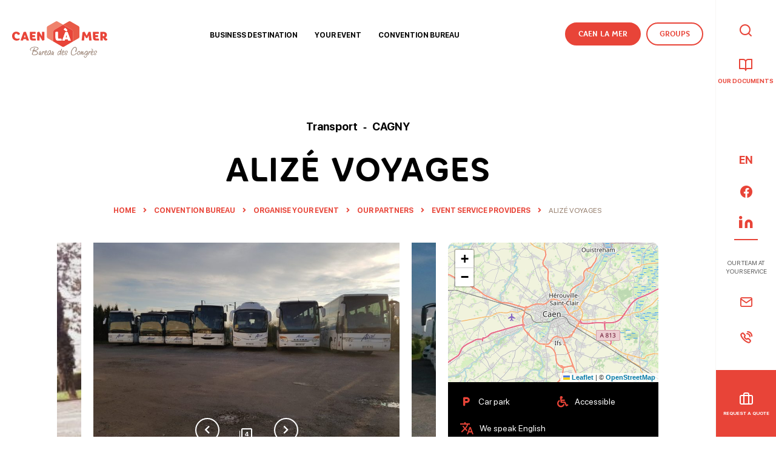

--- FILE ---
content_type: text/html; charset=UTF-8
request_url: https://www.caenlamer-tourisme.com/mice-leisure/alize-voyages/
body_size: 16128
content:
<!doctype html><html lang="en-GB" class="no-js"> <head> <meta charset="UTF-8"> <title>Alizé Voyages à CAGNY - Caen la mer Tourism</title> <meta http-equiv="X-UA-Compatible" content="IE=edge,chrome=1"> <meta name="viewport" content="width=device-width, initial-scale=1.0, minimum-scale=1.0, maximum-scale=5.0, user-scalable=yes"> <meta name="facebook-domain-verification" content="57krgxq9j99on5iqdq8ye2sy9nfign"/> <link href="//www.google-analytics.com" rel="dns-prefetch"> <style> :root { --colorSite : #e84438; } </style><meta name='robots' content='index, follow, max-image-preview:large, max-snippet:-1, max-video-preview:-1'/>  <meta name="description" content="Alize Voyages, a subsidiary of Groupe Périer, a major player in mobility and tourism in Normandy, provides passenger transport from 18-seater minibuses to large-capacity coaches with 65 seats for all types of trip. Based in Caen, in the heart of Normandy between Paris, the D-Day landing beaches and Mont Saint Michel, Alize Voyages has a fleet of recent, comfortable coaches equipped with the latest technologies in road safety and driver assistance. Available and reliable, our drivers are renowned for their professionalism and courtesy. They also guarantee maximum safety on board our vehicles."/> <link rel="canonical" href="https://www.caenlamer-tourisme.com/mice-leisure/alize-voyages/"/> <meta property="og:locale" content="en_GB"/> <meta property="og:type" content="article"/> <meta property="og:title" content="Alizé Voyages à CAGNY - Caen la mer Tourism"/> <meta property="og:description" content="&lt;strong&gt;Alize Voyages&lt;/strong&gt;, a subsidiary of Groupe Périer, a major player in mobility and tourism in Normandy, provides passenger transport from 18-seater minibuses to large-capacity coaches with 65 seats for all types of trip. Based in Caen, in the heart of Normandy between Paris, the D-Day landing beaches and Mont Saint Michel, &lt;strong&gt;Alize Voyages has a fleet of recent, comfortable coaches equipped with the latest technologies&lt;/strong&gt; in road safety and driver assistance. Available and reliable, our drivers are renowned for their professionalism and courtesy. They also guarantee maximum safety on board our vehicles."/> <meta property="og:url" content="https://www.caenlamer-tourisme.com/mice-leisure/alize-voyages/"/> <meta property="og:site_name" content="Caen la mer Tourism"/> <meta property="article:publisher" content="https://www.facebook.com/caenlamer.tourisme/"/> <meta property="article:modified_time" content="2026-01-08T02:34:20+00:00"/> <meta property="og:image" content="https://www.caenlamer-tourisme.com/wp-content/uploads/sites/2/wpetourisme/photo-sab-1200x900.jpg"/> <meta property="og:image:width" content="1500"/> <meta property="og:image:height" content="1000"/> <meta name="twitter:card" content="summary_large_image"/> <meta name="twitter:site" content="@OT_Caenlamer"/> <link rel='dns-prefetch' href='//cdn.jsdelivr.net'/><link rel='dns-prefetch' href='//static.ingenie.fr'/><link rel='dns-prefetch' href='//code.jquery.com'/><link rel='dns-prefetch' href='//s.w.org'/> <script type="text/javascript"> window._wpemojiSettings = {"baseUrl":"https:\/\/s.w.org\/images\/core\/emoji\/13.0.1\/72x72\/","ext":".png","svgUrl":"https:\/\/s.w.org\/images\/core\/emoji\/13.0.1\/svg\/","svgExt":".svg","source":{"concatemoji":"https:\/\/www.caenlamer-tourisme.com\/wp-includes\/js\/wp-emoji-release.min.js"}}; !function(e,a,t){var n,r,o,i=a.createElement("canvas"),p=i.getContext&&i.getContext("2d");function s(e,t){var a=String.fromCharCode;p.clearRect(0,0,i.width,i.height),p.fillText(a.apply(this,e),0,0);e=i.toDataURL();return p.clearRect(0,0,i.width,i.height),p.fillText(a.apply(this,t),0,0),e===i.toDataURL()}function c(e){var t=a.createElement("script");t.src=e,t.defer=t.type="text/javascript",a.getElementsByTagName("head")[0].appendChild(t)}for(o=Array("flag","emoji"),t.supports={everything:!0,everythingExceptFlag:!0},r=0;r<o.length;r++)t.supports[o[r]]=function(e){if(!p||!p.fillText)return!1;switch(p.textBaseline="top",p.font="600 32px Arial",e){case"flag":return s([127987,65039,8205,9895,65039],[127987,65039,8203,9895,65039])?!1:!s([55356,56826,55356,56819],[55356,56826,8203,55356,56819])&&!s([55356,57332,56128,56423,56128,56418,56128,56421,56128,56430,56128,56423,56128,56447],[55356,57332,8203,56128,56423,8203,56128,56418,8203,56128,56421,8203,56128,56430,8203,56128,56423,8203,56128,56447]);case"emoji":return!s([55357,56424,8205,55356,57212],[55357,56424,8203,55356,57212])}return!1}(o[r]),t.supports.everything=t.supports.everything&&t.supports[o[r]],"flag"!==o[r]&&(t.supports.everythingExceptFlag=t.supports.everythingExceptFlag&&t.supports[o[r]]);t.supports.everythingExceptFlag=t.supports.everythingExceptFlag&&!t.supports.flag,t.DOMReady=!1,t.readyCallback=function(){t.DOMReady=!0},t.supports.everything||(n=function(){t.readyCallback()},a.addEventListener?(a.addEventListener("DOMContentLoaded",n,!1),e.addEventListener("load",n,!1)):(e.attachEvent("onload",n),a.attachEvent("onreadystatechange",function(){"complete"===a.readyState&&t.readyCallback()})),(n=t.source||{}).concatemoji?c(n.concatemoji):n.wpemoji&&n.twemoji&&(c(n.twemoji),c(n.wpemoji)))}(window,document,window._wpemojiSettings); </script> <style type="text/css">img.wp-smiley,img.emoji { display: inline !important; border: none !important; box-shadow: none !important; height: 1em !important; width: 1em !important; margin: 0 .07em !important; vertical-align: -0.1em !important; background: none !important; padding: 0 !important;}</style> <link rel='stylesheet' id='wp-etourisme-css' href='https://www.caenlamer-tourisme.com/wp-content/plugins/wp-etourisme/public/css/wp-etourisme-public.min.css' type='text/css' media='all'/><link rel='stylesheet' id='wp-block-library-css' href='https://www.caenlamer-tourisme.com/wp-includes/css/dist/block-library/style.min.css' type='text/css' media='all'/><link rel='stylesheet' id='iris-sso-instagram-css' href='https://www.caenlamer-tourisme.com/wp-content/plugins/iris-sso-instagram/assets/dist/css/app_shared.min.css' type='text/css' media='all'/><link rel='stylesheet' id='weather-font-css' href='https://www.caenlamer-tourisme.com/wp-content/plugins/iris-weather/shared/css/weather-icons.css' type='text/css' media=''/><link rel='stylesheet' id='app-css' href='https://www.caenlamer-tourisme.com/wp-content/themes/otcaenlamer/assets/dist/css/app.min.css' type='text/css' media='all'/><link rel='stylesheet' id='app-tourism-css' href='https://www.caenlamer-tourisme.com/wp-content/themes/otcaenlamer/assets/dist/css/app-tourism.min.css' type='text/css' media='all'/><link rel='stylesheet' id='print-css' href='https://www.caenlamer-tourisme.com/wp-content/themes/otcaenlamer/assets/dist/css/print.min.css' type='text/css' media='print'/><script type='text/javascript' defer src='https://code.jquery.com/jquery-3.4.1.min.js' id='jquery-core-js'></script><script type='text/javascript' defer src='https://code.jquery.com/jquery-migrate-3.0.1.min.js' id='jquery-migrate-js'></script><script type='text/javascript' defer src='https://www.caenlamer-tourisme.com/wp-content/plugins/wp-etourisme/public/js/wp-etourisme-map-adapter.min.js' id='wpetourisme-map-adapter-js'></script><script type='text/javascript' id='wpetourisme-map-js-extra'>/* <![CDATA[ */var wpetMaps = {"url_public":"https:\/\/www.caenlamer-tourisme.com\/wp-content\/plugins\/wp-etourisme\/public\/","ajax_param":{"ajax":"https:\/\/www.caenlamer-tourisme.com\/wp-json\/irisit\/post_type\/affaires-loisirs","filter":{"include":[25313]},"order":{"commune":"ASC"}},"ajax_path":"https:\/\/www.caenlamer-tourisme.com\/wp-json\/irismap\/profile","iti_path":"https:\/\/www.caenlamer-tourisme.com\/wp-json\/irismap\/route","poi_path":"https:\/\/www.caenlamer-tourisme.com\/wp-json\/irisit\/poi\/","maps":{"leaflet":{"map_option":{"scrollWheelZoom":""},"markeroption":{"iconSize":[36,36]},"tilesurl":"https:\/\/{s}.tile.openstreetmap.org\/{z}\/{x}\/{y}.png"},"default":{"leaflet":{"type":"leaflet","default":{"tileurl":"https:\/\/{s}.tile.openstreetmap.org\/{z}\/{x}\/{y}.png","copyright":"&copy; <a target=\"_blank\" href=\"https:\/\/www.openstreetmap.org\/copyright\">OpenStreetMap<\/a>","name":"Open Street Map"}}}},"selected":"leaflet","lightpick":"DD\/MM\/YYYY","locale":"en","legend":{"downloadpng":"Download PNG","altitudeaxis":"Altitude (m)","distanceaxis":"Distance (km)","altitude":"Altitude","elevation":"Slope","distance":"Distance"},"options":{"marker":"https:\/\/www.caenlamer-tourisme.fr\/wp-content\/themes\/otcaenlamer\/assets\/dist\/images\/markers\/marker.png","markerhover":"https:\/\/www.caenlamer-tourisme.fr\/wp-content\/themes\/otcaenlamer\/assets\/dist\/images\/markers\/marker-hover.png","latitude":"49.18371303244005","longitude":"-0.3612726019403805","zoom":"10","switchmode":0}};/* ]]> */</script><script type='text/javascript' defer src='https://www.caenlamer-tourisme.com/wp-content/plugins/wp-etourisme/public/js/wp-etourisme-maps.min.js' id='wpetourisme-map-js'></script><script type='text/javascript' defer src='https://cdn.jsdelivr.net/npm/apexcharts' id='apexcharts-js'></script><script type='text/javascript' src='https://static.ingenie.fr/widgets/dispo_resa/Client.js' id='widgetEngineClient-js'></script><script type='text/javascript' src='https://static.ingenie.fr/js/ScriptsLoader.js' id='widgetIngenieLoader-js'></script><script type='text/javascript' src='https://static.ingenie.fr/widgets/menu-engine/js/Client.js' id='widgetMenuEngine-js'></script><link rel="https://api.w.org/" href="https://www.caenlamer-tourisme.com/wp-json/"/><link rel='shortlink' href='https://www.caenlamer-tourisme.com/?p=25313'/><link rel="alternate" type="application/json+oembed" href="https://www.caenlamer-tourisme.com/wp-json/oembed/1.0/embed?url=https%3A%2F%2Fwww.caenlamer-tourisme.com%2Fmice-leisure%2Falize-voyages%2F"/><link rel="alternate" type="text/xml+oembed" href="https://www.caenlamer-tourisme.com/wp-json/oembed/1.0/embed?url=https%3A%2F%2Fwww.caenlamer-tourisme.com%2Fmice-leisure%2Falize-voyages%2F&#038;format=xml"/><link rel="alternate" href="https://www.caenlamer-tourisme.com/mice-leisure/alize-voyages/" hreflang="en"/><link rel="alternate" href="https://www.caenlamer-tourisme.fr/affaires-loisirs/alize-voyages/" hreflang="fr"/><link rel="alternate" href="https://www.caenlamer-tourisme.fr/affaires-loisirs/alize-voyages/" hreflang="x-default"/><script type="text/javascript">document.documentElement.className += " js";</script> <script type="application/ld+json"> { "@context": "http://schema.org/", "@type": "TouristInformationCenter", "name": "OT Caen la mer", "address": { "@type": "PostalAddress", "streetAddress":"12 place Saint-Pierre", "postalCode":"14 000", "addressLocality":"Caen" }, "image": { "@type": "ImageObject", "url":"https://www.caenlamer-tourisme.com/wp-content/themes/otcaenlamer/assets/dist/images/logo.svg" }, "telephone": "+33 (0)2 31 27 14 14", "geo": { "@type": "GeoCoordinates", "latitude": "49.183711", "longitude": "-0.361270" }, "sameAs" : [ "https://www.facebook.com/caenlamer.tourisme/","https://www.instagram.com/caenlamer.tourisme/","https://www.youtube.com/channel/UCGYdR4nF-18mDW0Tn0TvE_A","https://twitter.com/OT_Caenlamer" ] }</script> <script>(function ( w, d, s, l, i ) { w[ l ] = w[ l ] || []; w[ l ].push( { 'gtm.start': new Date().getTime(), event: 'gtm.js' } ); var f = d.getElementsByTagName( s )[ 0 ], j = d.createElement( s ), dl = l != 'dataLayer' ? '&l=' + l : ''; j.async = true; j.src = 'https://www.googletagmanager.com/gtm.js?id=' + i + dl; f.parentNode.insertBefore( j, f ); })( window, document, 'script', 'dataLayer', 'GTM-52LJZ4R' ); </script> <script type="text/javascript"> (function (i, s, o, g, r, a, m) { i['GoogleAnalyticsObject'] = r; i[r] = i[r] || function () { (i[r].q = i[r].q || []).push(arguments) }, i[r].l = 1 * new Date(); a = s.createElement(o), m = s.getElementsByTagName(o)[0]; a.async = 1; a.src = g; m.parentNode.insertBefore(a, m) })(window, document, 'script', '//www.google-analytics.com/analytics.js', 'fsTracker'); </script> <script type="text/javascript">(function(){function i(n){var t=new RegExp("(?:; )?"+n+"=([^;]*);?");return t.test(document.cookie)?decodeURIComponent(RegExp.$1):null}function t(){if(typeof jQuery=="undefined")n||(n=!0,document.write('<script type="text/javascript" src="https://code.jquery.com/jquery-latest.min.js"><\/script><script type="text/javascript">jQuery.noConflict();<\/script>')),setTimeout(t,50);else{var i=jQuery.fn.jquery.split("."),r=parseInt(i[0],10)*1e3+(i.length>1?parseInt(i[1],10):0);r<1003&&alert("Veuillez mettre à jour jQuery.")}}var r=i("_ga"),n;fsTracker("create","UA-35603368-1","auto",{name:"fs",cookieDomain:"auto"});fsTracker("fs.set","dimension1","2-45-");fsTracker("fs.set","dimension2","2-2-5827-");fsTracker("fs.set","dimension3","26-ORGNOR014V5029KI-");fsTracker("fs.set","dimension4",r);fsTracker("fs.send","pageview");n=!1;t()})()</script><script type="text/javascript">(function(n){var t=function(){var t=n(this);t.attr("data-type")?fsTracker("fs.send","event","CLIC_OFFRE",t.attr("data-type"),t.attr("href")):t.attr("data-fs-tracking")&&fsTracker("fs.send","event","CLIC_OFFRE",t.attr("data-fs-tracking"),t.attr("href"))};n(function(){if(n.fn.on)n(document).on("click",'a[data-type="FICHIER"],a[data-type="MAILTO"],a[data-type="URL"],a[data-type="TEL"],a[data-type="TRACE"],a[data-fs-tracking]',t);else n.fn.live?n('a[data-type="FICHIER"],a[data-type="MAILTO"],a[data-type="URL"],a[data-type="TEL"],a[data-type="TRACE"],a[data-fs-tracking]').live("click",t):n.fn.click&&n('a[data-type="FICHIER"],a[data-type="MAILTO"],a[data-type="URL"],a[data-type="TEL"],a[data-type="TRACE"],a[data-fs-tracking]').click(t)})})(jQuery)</script> </head> <body class="affaires-loisirs-template-default single single-affaires-loisirs postid-25313 single-wpet" id="body" data-color=""> <noscript><iframe src="https://www.googletagmanager.com/ns.html?id=GTM-52LJZ4R" height="0" width="0" style="display:none;visibility:hidden"></iframe></noscript> <div class="sidebar"> <div class="sidebarWrapper"> <div class="sidebarTools"> <div class="tools tools--congres"> <div class="toolsItem toolsItem--label toolsItem--lang toolsItem--lang--current toolsItem--lang--en"> <a href="##"><span>EN</span></a> <ul> <li class="toolsItemLang--fr"> <a href="https://www.caenlamer-tourisme.fr/affaires-loisirs/alize-voyages/"><span>FR</span></a> </li> <li class="toolsItemLang--nl"> <a href="https://www.caenlamer-tourisme.nl"><span>NL</span></a> </li> </ul> </div> <ul class="socialList"> <li> <a href="https://www.facebook.com/BureauCongresCaen/" class="GtmButtonConsultationFacebookAffaires" data-toggle="tooltip" data-placement="left" title="Facebook" target="_blank"> <span class="facebook">Facebook</span> </a> </li> <li> <a href="https://www.linkedin.com/company/caen-la-mer-tourisme" class="GtmButtonConsultationLinkedin" data-toggle="tooltip" data-placement="left" title="Linkedin" target="_blank"> <span class="linkedIn">Linkedin</span> </a> </li> </ul> <p class="toolsItem toolsItem--label"><span>Our team at your service</span></p> <p class="toolsItem toolsItem--contact"> <a href="https://www.caenlamer-tourisme.com/convention-bureau/caen-la-mer-convention-bureau/contact-us/" data-toggle="tooltip" data-placement="left" title="Contact Us"> <span>Contact Us</span> </a> </p> <p class="toolsItem toolsItem--phone"> <a href="tel:+33 (0)2 31 27 97 59" class="GtmButtonContactTelHome" data-toggle="tooltip" data-placement="left" title="+33 (0)2 31 27 97 59"> <span>Call us</span> </a> </p> </div> </div> </div> <p class="sidebarCTA toolsItem toolsItem--reponse"> <a href="https://www.caenlamer-tourisme.com/convention-bureau/caen-la-mer-convention-bureau/online-quote/"> <span>Request a quote</span> </a> </p> </div> <div class="wrapper " data-site="congres"> <header class="header" role="banner"> <div class="navbar" data-id="wpiris-navbar"> <p class="logo"> <a class="logoItem" href="https://www.caenlamer-tourisme.com/convention-bureau/"> <svg version="1.1" id="Logo" xmlns="http://www.w3.org/2000/svg" x="0" y="0" viewBox="0 0 219.9 84.2" xml:space="preserve"><style>.st0{fill:#e84438}.st1{fill:#866b5a}.st5{fill:#fff}</style><g id="lettres" transform="translate(117.007 115.255)"><path id="Tracé_10199" class="st0" d="M-107.4-86.6c-2.4 0-4.1 1.9-4.1 5.3 0 3.7 2.4 6.5 6.3 6.5 1.6 0 3.3-.3 4.7-1.1.5.7.8 1.5.9 2.4 0 1.3-3.2 3.1-6.8 3.1-6.1 0-10.7-4.4-10.7-10.8 0-5.9 4.1-9.9 9.7-9.9 3.9 0 6.7 1.7 8.1 4 .2.3.3.7.3 1.1 0 .6-.4 1.1-1 1.4-1.2.6-2.5 1-3.8 1.1-.6-2.1-1.9-3.1-3.6-3.1z"/><path id="Tracé_10200" class="st0" d="M-82.7-70.7c-.8 0-1.1-.3-1.3-.8l-.7-2.4h-6.2l-.9 3.2h-4.6c-.7 0-1.1-.4-.9-1l6.7-18.4c1.2-.5 2.5-.8 3.7-.8 1.3 0 1.8.3 2.2 1.5l6.8 18.7h-4.8zm-6.9-7.3h3.7l-1.8-6-1.9 6z"/><path id="Tracé_10201" class="st0" d="M-70.5-86.2v3.3h5.4c.6 0 .9.3.9 1.1v3.4h-6.3v.4c0 2.2.4 2.9 1.9 2.9h5.3c.6 0 .9.3.9 1.1v3.4h-7.2c-4.5 0-6.5-2.2-6.5-7v-13h12.4c.7 0 1.1.4 1.1 1.2 0 1.1-.1 2.2-.3 3.3l-7.6-.1z"/><path id="Tracé_10202" class="st0" d="M-53.5-81.3v10.6H-58c-.7 0-1.1-.3-1.1-.9v-17.8c1.1-.8 2.4-1.4 3.8-1.6.6-.1 1.2.3 1.5.8l5.8 10.1v-10.6h4.5c.7 0 1.1.3 1.1.9V-72c-1.1.8-2.4 1.4-3.8 1.6-.6.1-1.2-.3-1.5-.8l-5.8-10.1z"/><path id="Tracé_10203" class="st0" d="M63.4-90.7c.7 0 1 .3 1.1.8l2.1 19.2H62c-.8 0-1.1-.3-1.2-.9l-.9-11-2.7 5.5c-.3.5-.9.8-1.4.7h-2.4l-3.1-6.2-1 12h-4.5c-.8 0-1.1-.3-1.1-.9l1.9-18.1c1.2-.7 2.5-1.1 3.9-1.3.6-.1 1.2.3 1.5.9l4.2 8.3 4.5-9h3.7z"/><path id="Tracé_10204" class="st0" d="M75.4-86.2v3.3h5.4c.6 0 .9.3.9 1.1v3.4h-6.3v.4c0 2.2.4 2.9 1.9 2.9h5.3c.6 0 .9.3.9 1.1v3.4h-7.2c-4.5 0-6.5-2.2-6.5-7v-13h12.4c.7 0 1.1.4 1.1 1.2 0 1.1-.1 2.2-.3 3.3l-7.6-.1z"/><path id="Tracé_10205" class="st0" d="M87.9-70.7c-.7 0-1.1-.3-1.1-.9v-19.1h6.8c5.2 0 8.4 2.7 8.4 7.2 0 2.4-1.2 4.7-3.3 5.9.4.8.9 1.5 1.5 2.1.5.5 1.1.7 1.8.7h.5c.3.7.4 1.4.4 2.1 0 1-1.3 2.2-3.2 2.2-1.5 0-3-.7-3.9-2-.9-1.2-1.6-2.5-2-3.9-.5 0-1-.1-1.4-.3v5.9h-4.5v.1zm4.5-10.1c.3.1.7.1 1.1.1 1.7 0 2.9-.9 2.9-2.7s-1.1-2.8-3-2.8h-1v5.4z"/><path id="Tracé_10209" class="st1" d="M-69.9-46c-.7 0-1.1-.2-1.1-.6 0-.3.2-.5.5-.6.5-.1 1-.2 1.4-.1h.8c.1-.2.5-1.4 1.8-4.9.2-.6.5-.9 1-.9.4 0 .7.3.7.7v.1c0 .4-.1.6-.9 2.4 0 .1-.4.9-1.1 2.4 2.3-.3 4.5-.9 6.5-1.9 1.7-.9 2.7-1.8 2.7-2.8 0-1.5-3-2.6-7.1-2.6-5.1 0-9.9 2.2-9.9 4.7 0 .6.3 1.2.9 1.5.4.3.5.5.5.7 0 .3-.2.5-.5.5-1 0-1.9-1.3-1.9-2.7 0-3.2 5-5.8 11.1-5.8 4.9 0 8.3 1.5 8.3 3.6 0 1.2-1.1 2.6-2.8 3.5-1.5.8-3.2 1.4-4.8 1.8 4.5 1.4 6.5 3.1 6.5 5.4 0 2.7-3.6 4.7-8.3 4.7-1.5 0-3.1-.3-4.5-.9-.8-.4-1.1-.8-1.1-1.4 0-.4.1-.9 1-3.1.6-1.4.6-1.4 1.2-3 .2-.6.2-.6.3-.8h-.1l-1.1.1zm.2 6.7c0 .4.2.6.9.8 1 .3 2.1.5 3.1.5 1.9 0 3.7-.5 5.4-1.4.9-.4 1.5-1.2 1.6-2.1 0-1.1-1-2.3-2.5-3.1-1.9-1-4-1.5-6.1-1.6-1.3 3-2.4 6.1-2.4 6.9z"/><path id="Tracé_10210" class="st1" d="M-54.3-37.2c-.6 0-1-.5-1-1.3 0-1.2.3-2 2-6.2.6-1.4.8-1.7 1.3-1.7.3 0 .5.2.6.5v.1c0 .3-.1.4-.9 2-.9 1.6-1.5 3.3-1.8 5.1 0 .2.1.4.2.4.3 0 .7-.4 1.5-1.6.7-1 1.3-2.2 1.6-3.3.3-.9.6-1.3 1.1-1.3.3 0 .5.2.5.5s-.1.5-.2.8c-.6 1.5-1 3-1.3 4.6 0 .3.2.5.4.5h.3c.2 0 .4.2.4.4 0 .4-.6.8-1.1.8-.6 0-1.1-.5-1.1-1.1v-.1c0-.5.1-1 .2-1.5-1.3 1.7-2 2.4-2.7 2.4z"/><path id="Tracé_10211" class="st1" d="M-42.8-45.8c.4 0 .6.4.6.8 0 .6-.4 1.3-.8 1.3-.1 0-.2-.1-.3-.2-.1-.2-.3-.3-.4-.3-.4 0-1.1.7-1.9 2-.8 1.2-1.3 2.5-1.7 3.8-.3.9-.5 1.3-.9 1.3-.3 0-.5-.3-.5-.7.2-1.3.6-2.5 1.2-3.7.5-.9.8-1.9.9-3 .1-1.5.2-1.8.7-1.8.4 0 .6.5.6 1.3 0 .4 0 .8-.2 1.2 1.4-1.5 2.1-2 2.7-2z"/><path id="Tracé_10212" class="st1" d="M-41.1-40c0 1.3.5 2.1 1.4 2.1.9-.1 1.7-.4 2.3-1 .2-.2.4-.3.6-.3.2 0 .4.2.4.4 0 .8-1.9 1.9-3.3 1.9-1.6 0-2.6-1.3-2.6-3.2.1-2 .6-4 1.7-5.8.5-.9 1.3-1.5 2.3-1.6 1.1.1 1.9 1.2 1.8 2.3 0 2.3-1.9 4.4-4 4.4-.2 0-.4 0-.6-.1v.9zm.8-1.8c1.4 0 2.7-1.6 2.7-3.2 0-.7-.3-1.2-.7-1.2-.8 0-1.9 1.9-2.5 4.3.1.1.3.1.5.1z"/><path id="Tracé_10213" class="st1" d="M-34-37c-.9 0-1.6-.8-1.6-1.9 0-4 3.5-9.2 6.2-9.2 1.1 0 2 .9 2 2.1v.2c0 .4-.1.9-.2 1.3.1.2.1.5.2.7 0 .2 0 .2-.4 1.1-.5 1.2-.8 2.5-.9 3.8-.1.5.2 1 .7 1.1.2.1.3.1.3.3s-.3.4-.6.4c-.9 0-1.4-.7-1.4-1.8 0-.3 0-.6.1-1.1-1.7 2-3.1 3-4.4 3zm5-6.9c0-.1 0-.1.3-.9.1-.4.2-.7.2-1.1 0-.7-.4-1.2-.9-1.2-2 0-5 4.7-5 7.9 0 .6.2 1.1.6 1.1 1 0 2.3-1.2 3.9-3.5.4-.6.8-1.3 1.1-2-.1 0-.2-.1-.2-.3z"/><path id="Tracé_10214" class="st1" d="M-25.4-37.2c-.6 0-1-.5-1-1.3 0-1.2.3-2 2-6.2.6-1.4.8-1.7 1.3-1.7.3 0 .5.2.6.5v.1c0 .3-.1.4-.9 2-.9 1.6-1.5 3.3-1.8 5.1 0 .2.1.4.2.4.3 0 .7-.4 1.5-1.6.7-1 1.3-2.2 1.6-3.3.3-.9.6-1.3 1.1-1.3.3 0 .5.2.5.5s-.1.5-.2.8c-.6 1.5-1 3-1.3 4.6 0 .3.2.5.4.5h.3c.2 0 .4.2.4.4 0 .4-.6.8-1.1.8-.6 0-1.1-.5-1.1-1.1v-.1c0-.5.1-1 .2-1.5-1.3 1.7-2 2.4-2.7 2.4z"/><path id="Tracé_10215" class="st1" d="M-10.7-36.7c-1.1 0-1.7-.9-1.7-2.3 0-3.6 3.1-7.9 5.7-7.9.8 0 1.4.5 1.6 1.2.2-.4.3-.6 1.3-3.5.7-2 .9-2.3 1.3-2.3.3 0 .6.4.6.8-.1.7-.3 1.3-.6 1.9-1.7 4.2-2.8 7.9-2.8 9.4 0 .9.2 1.2.8 1.4.2 0 .3.1.3.3s-.3.4-.7.4c-1.1 0-1.4-.7-1.4-2.7-1.5 2-3.2 3.3-4.4 3.3zm-.8-2.3c0 .8.3 1.4.9 1.4.9 0 2.2-1.2 3.5-3.3.8-1 1.2-2.2 1.3-3.4 0-1-.4-1.5-1-1.5-1.9 0-4.7 4.1-4.7 6.8z"/><path id="Tracé_10216" class="st1" d="M-1.6-40c0 1.3.5 2.1 1.4 2.1.9-.1 1.7-.4 2.3-1 .2-.2.4-.3.6-.3.2 0 .4.2.4.4 0 .8-1.9 1.9-3.3 1.9-1.6 0-2.6-1.3-2.6-3.2.1-2 .6-4 1.7-5.8.5-.9 1.3-1.5 2.3-1.6 1.1.1 2 1.2 1.8 2.3 0 2.3-1.9 4.4-4 4.4-.2 0-.4 0-.6-.1 0 .4-.1.7 0 .9zm.7-1.8c1.4 0 2.7-1.6 2.7-3.2 0-.7-.3-1.2-.7-1.2-.8 0-1.9 1.9-2.5 4.3.2.1.4.1.5.1z"/><path id="Tracé_10217" class="st1" d="M11.3-44.6c0 1.5-.8 3-1.5 3-.3 0-.5-.2-.6-.5.1-.3.2-.6.4-.9.3-.5.5-1.1.6-1.7 0-.9-.5-1.3-1.4-1.3-1.8 0-3.2 1-3.2 2.4 0 .6.3 1.2.7 1.6.6.5 1.2 1 1.8 1.3.8.4 1.4 1.2 1.6 2.1 0 .8-.9 1.3-2.4 1.3-2.1 0-3.4-.8-3.4-1.9 0-.6.4-1 1-1.1.2 0 .4.2.5.4 0 .1-.1.2-.1.3-.3.2-.3.3-.3.5 0 .5 1.1 1 2.5 1 .8 0 1.1-.1 1.1-.4 0-.4-.4-.8-1.2-1.3-2.4-1.6-3-2.3-3-3.6 0-2 2.1-3.6 4.6-3.6 1.5 0 2.3.8 2.3 2.4z"/><path id="Tracé_10218" class="st1" d="M32.6-51c0 .2 0 .3-.2.7-.4.8-.7 1.7-.7 2.6-.4 2.2-1.1 3.5-1.9 3.5-.4 0-.7-.4-.7-.9.2-1.2.5-2.3 1.1-3.3.5-.8.7-1.7.7-2.6 0-2.1-.9-3.4-2.3-3.4-1.7.2-3.3 1.1-4.3 2.5-2.5 2.8-3.9 6.4-4.2 10.2 0 2.9 1.3 4.5 3.6 4.5s4.6-1.3 6.9-4.1c.5-.6.8-.8 1.1-.8.3 0 .5.3.5.6 0 .4-.5 1-1.7 2.1-2.4 2.2-4.7 3.3-7 3.3-3 0-4.7-2.1-4.7-5.6.2-4.1 1.8-7.9 4.5-11 1.7-2 3.4-2.9 5.3-2.9 2 0 3 1 3.6 3.9.3.3.4.5.4.7z"/><path id="Tracé_10219" class="st1" d="M40.6-42.7c0 2.8-2.2 5.5-4.5 5.5-1.6 0-2.8-1.3-2.8-2.8v-.2c.1-1.9.9-3.7 2.3-5 .6-.7 1.5-1.1 2.4-1.1 1.5-.1 2.6 1.5 2.6 3.6zm-3.6-2l-.6.3c-1.2 1.1-1.8 2.5-1.9 4.1 0 1.3.6 2.2 1.6 2.2 1.6 0 3.2-2.3 3.2-4.6 0-1.6-.6-2.4-1.7-2.5-.1.3-.2.3-.6.5z"/><path id="Tracé_10220" class="st1" d="M42.5-40.4c.1-.2.3-.4 1.1-1.7 1.7-2.6 2.6-3.5 3.3-3.5.4 0 .7.4.6.7-.1.6-.2 1.2-.4 1.8-.4 1.4-.7 2.8-.8 4.2 0 .2.1.4.2.4.4 0 1.2-1.4 2.4-3.9.2-.4.4-.6.6-.6.2 0 .4.2.4.4-.3 1-.7 1.9-1.3 2.7-1 1.7-1.7 2.4-2.5 2.4-.6 0-1-.6-1-1.4.1-1.5.5-3 1-4.5 0-.1.1-.2.1-.4 0-.1-.1-.2-.1-.2-.2 0-.6.5-1.3 1.6-.9 1.2-1.6 2.6-2.2 3.9-.4.7-.6 1-.9 1-.3 0-.5-.4-.5-1 .2-1.6.6-3.3 1.2-4.8.2-.6.4-1.2.5-1.8.1-.7.6-1.3 1.1-1.3.3 0 .5.3.5.6s0 .3-.4 1.3c-.1.2-.4.9-.8 2.1-.2.5-.4 1-.5 1.4l-.1.4-.2.2z"/><path id="Tracé_10221" class="st1" d="M57.6-41.9c0 .4-.1.7-.3 1.1-.2.9-.3 1.3-.6 3.3-.2 1.6-.7 3.2-1.6 4.5-.7 1.1-1.9 1.7-3.2 1.8-1.6 0-2.9-1.3-2.9-2.9v-.1c0-.8.4-1.3.8-1.3.3 0 .5.2.5.5 0 .1 0 .1-.1.4 0 .1-.1.3-.1.4 0 1 .8 1.9 1.8 2 1.4 0 2.8-1.4 3.3-3.5.3-1.3.5-2.7.6-4-1.2 1.7-2.5 2.7-3.7 2.7-1.1 0-1.9-.9-1.9-2.3.1-2.3 1.1-4.5 2.6-6.2.7-.8 1.6-1.2 2.7-1.3 1.2 0 2.2 1.1 2.2 2.3v.2c0 .6-.1 1.2-.2 1.8l.1.6zm-1-2.3c0-.9-.4-1.4-1-1.4-1.8 0-4.3 3.7-4.3 6.4 0 .8.4 1.3.9 1.3.7 0 1.5-.6 2.4-1.7.6-.6 1-1.5 1.1-2.3.1-.4.3-.7.6-.8.2-.5.3-1 .3-1.5z"/><path id="Tracé_10222" class="st1" d="M64.1-45.8c.4 0 .6.4.6.8 0 .6-.4 1.3-.8 1.3-.1 0-.2-.1-.3-.2-.1-.2-.3-.3-.4-.3-.4 0-1.1.7-1.9 2-.8 1.2-1.3 2.5-1.7 3.8-.3.9-.5 1.3-.9 1.3-.3 0-.5-.3-.5-.7.2-1.3.6-2.5 1.2-3.7.5-.9.8-1.9.9-3 .1-1.5.2-1.8.7-1.8.4 0 .6.5.6 1.3 0 .4 0 .8-.2 1.2 1.4-1.5 2.1-2 2.7-2z"/><path id="Tracé_10223" class="st1" d="M65.8-40c0 1.3.5 2.1 1.4 2.1.9-.1 1.7-.4 2.3-1 .2-.2.4-.3.6-.3s.4.2.4.4c0 .8-1.9 1.9-3.3 1.9-1.6 0-2.6-1.3-2.6-3.2.1-2 .6-4 1.7-5.8.5-.9 1.3-1.5 2.3-1.6 1.1.1 1.9 1.2 1.8 2.3 0 2.3-1.9 4.4-4 4.4-.2 0-.4 0-.6-.1 0 .4-.1.7 0 .9zm.7-1.8c1.4 0 2.7-1.6 2.7-3.2 0-.7-.3-1.2-.7-1.2-.8 0-1.9 1.9-2.5 4.3.2.1.4.1.5.1zm.7-9.7c.7.8 1.6 1.4 2.5 1.9.3.1.5.4.4.7 0 .3-.1.5-.4.5-.2 0-.4-.1-.7-.4-.3-.1-.6-.3-.8-.5-1.4-.9-1.9-1.3-1.9-1.9 0-.3.2-.5.4-.5.3 0 .3 0 .5.2z"/><path id="Tracé_10224" class="st1" d="M78.7-44.6c0 1.5-.8 3-1.5 3-.3 0-.5-.2-.6-.5.1-.3.2-.6.4-.9.3-.5.5-1.1.6-1.7 0-.9-.5-1.3-1.4-1.3-1.8 0-3.2 1-3.2 2.4 0 .6.3 1.2.7 1.6.6.5 1.2 1 1.8 1.3.8.4 1.4 1.2 1.6 2.1 0 .8-.9 1.3-2.4 1.3-2.1 0-3.4-.8-3.4-1.9 0-.6.4-1 1-1.1.2 0 .4.2.5.4 0 .1-.1.2-.1.3-.1.1-.1.2-.1.4 0 .5 1.1 1 2.5 1 .8 0 1.1-.1 1.1-.4 0-.4-.4-.8-1.2-1.3-2.4-1.6-3-2.3-3-3.6 0-2 2.1-3.6 4.6-3.6 1.3.1 2.1.9 2.1 2.5z"/></g><g id="coeur"><path id="coeur-gauche" d="M97.4 20l20.5-11.9L104.8.6c-1.2-.7-2.8-.7-4 0L82.3 11.2c-1.2.7-2 2-2 3.5V36c0 1.4.8 2.7 2 3.5L95.4 47V23.5c0-1.5.7-2.8 2-3.5z" fill="#ef826c"/><path id="coeur-droit" d="M153.4 11.2L134.9.5c-1.2-.7-2.8-.7-4 0L117.8 8l20.5 12c1.2.7 2 2 2 3.5V47l13.1-7.5c1.2-.7 2-2 2-3.5V14.7c0-1.5-.8-2.8-2-3.5z" fill="#e85946"/><path class="st0" d="M123.6 37.6h3.6l-1.8-6z"/><path class="st0" d="M138.3 20L117.8 8.1 97.4 20c-1.2.7-2 2-2 3.5V47l20.5 11.9c1.2.7 2.8.7 4 0L140.3 47V23.5c0-1.5-.8-2.8-2-3.5zm-24.2 24.9h-7.3c-4.5 0-6.5-2.2-6.5-7V25c1.3-.3 2.7-.5 4.1-.5 1 0 1.5.4 1.5 1.2v11.8c0 2.2.4 2.9 1.9 2.9h5.4c.6 0 .9.3.9 1.1v3.4zm7.3-28.5c.4-.3.8-.5 1.3-.5.4 0 .7.2 1.2.7l3.9 4.1-1.8 1.9c-.2.3-.5.4-.9.5-.4 0-.8-.2-1.1-.5l-4.7-3.4c.5-1 1.2-2 2.1-2.8zm9.2 28.5c-.8 0-1.1-.3-1.3-.8l-.7-2.4h-6.2l-.9 3.2h-4.6c-.7 0-1.1-.4-.9-1l6.7-18.4c1.2-.5 2.5-.8 3.7-.8 1.3 0 1.8.3 2.2 1.5l6.8 18.7h-4.8z"/></g><g id="la"><path id="Tracé_10208" class="st5" d="M119.3 19.3c.5-1.1 1.2-2.1 2.1-2.9.4-.3.8-.5 1.3-.5.4 0 .7.2 1.2.7l3.9 4.1-1.8 1.9c-.2.3-.5.4-.9.5-.4 0-.8-.2-1.1-.5l-4.7-3.3z"/><path id="Tracé_10206" class="st5" d="M100.3 25.1c1.3-.3 2.7-.5 4.1-.5 1 0 1.5.4 1.5 1.2v11.8c0 2.2.4 2.9 1.9 2.9h5.4c.6 0 .9.3.9 1.1V45h-7.3c-4.5 0-6.5-2.2-6.5-7V25.1z"/><path id="Tracé_10207" class="st5" d="M130.6 44.9c-.8 0-1.1-.3-1.3-.8l-.7-2.4h-6.2l-.9 3.2h-4.6c-.7 0-1.1-.4-.9-1l6.7-18.4c1.2-.5 2.5-.8 3.7-.8 1.3 0 1.8.3 2.2 1.5l6.8 18.7h-4.8zm-7-7.3h3.7l-1.8-6-1.9 6z"/></g></svg> <span class="sr-only">Caen la mer Tourism</span> </a> </p><div class="mainnav"> <ul class="mainnavContainer"> <li class="mainnavItem mainnavItem--has-children " data-item-menu> <a href="https://www.caenlamer-tourisme.com/convention-bureau/caen-la-mer-a-business-destination/" class="mainnavItemTitle"> <span> Business Destination </span> </a> <button type="button" class="moreMenu" aria-hidden="true" data-more-menu> <span class="sr-only">See more</span> </button> <div class="mainnavItemChildren" data-item-menu> <button type="button" class="returnMenu" aria-hidden="true" data-return-menu> <span>Return</span> </button> <ul class="mainnavItemChildrenList mainnavItemChildrenList--2"> <li class="mainnavItemChildrenListItem" data-trigger="wpiris-click" data-child-index=""> <p class="mainnavItemChildrenListItemThumbnail"><a href="https://www.caenlamer-tourisme.com/convention-bureau/caen-la-mer-a-business-destination/a-destination-rich-in-promise-between-land-and-sea/"><img data-src="https://www.caenlamer-tourisme.com/wp-content/uploads/sites/2/2020/11/67598-Ouistreham__la_Pointe_du_siege_vue_du_ciel-Caen_la_mer_Tourisme___Michel_DE-HAYE-1600-280x165.jpg" alt="A destination rich in promise, between land and sea"></a></p> <p class="mainnavItemChildrenListItemTitle"><a href="https://www.caenlamer-tourisme.com/convention-bureau/caen-la-mer-a-business-destination/a-destination-rich-in-promise-between-land-and-sea/">A destination rich in promise, between land and sea</a></p> </li> <li class="mainnavItemChildrenListItem" data-trigger="wpiris-click" data-child-index=""> <p class="mainnavItemChildrenListItemThumbnail"><a href="https://www.caenlamer-tourisme.com/convention-bureau/caen-la-mer-a-business-destination/a-location-at-the-heart-of-normandy/"><img data-src="https://www.caenlamer-tourisme.com/wp-content/uploads/sites/2/2020/11/Arromanches-plages-debarquement-@helievenements-Copier-280x165.jpg" alt="A location at the heart of normandy"></a></p> <p class="mainnavItemChildrenListItemTitle"><a href="https://www.caenlamer-tourisme.com/convention-bureau/caen-la-mer-a-business-destination/a-location-at-the-heart-of-normandy/">A location at the heart of normandy</a></p> </li> </ul> <ul class="mainnavItemChildrenList mainnavItemChildrenList--2"> <li class="mainnavItemChildrenListItem" data-trigger="wpiris-click" data-child-index=""> <p class="mainnavItemChildrenListItemThumbnail"><a href="https://www.caenlamer-tourisme.com/convention-bureau/caen-la-mer-a-business-destination/an-easily-accessible-destination/"><img data-src="https://www.caenlamer-tourisme.com/wp-content/uploads/sites/2/2021/01/46198-Aerogare_de_l_aeroport_de_Caen-Carpiquet-Caen_la_mer_Tourisme___Pauline___Mehdi_-_Photographie-1500px-280x165.jpg" alt="An easily accessible destination"></a></p> <p class="mainnavItemChildrenListItemTitle"><a href="https://www.caenlamer-tourisme.com/convention-bureau/caen-la-mer-a-business-destination/an-easily-accessible-destination/">An easily accessible destination</a></p> </li> <li class="mainnavItemChildrenListItem" data-trigger="wpiris-click" data-child-index=""> <p class="mainnavItemChildrenListItemThumbnail"><a href="https://www.caenlamer-tourisme.com/convention-bureau/caen-la-mer-a-business-destination/an-attractive-and-dynamic-region/"><img data-src="https://www.caenlamer-tourisme.com/wp-content/uploads/sites/2/2020/11/LE-DOME-1-280x165.jpg" alt="An attractive and dynamic region"></a></p> <p class="mainnavItemChildrenListItemTitle"><a href="https://www.caenlamer-tourisme.com/convention-bureau/caen-la-mer-a-business-destination/an-attractive-and-dynamic-region/">An attractive and dynamic region</a></p> </li> </ul> <ul class="mainnavItemChildrenList mainnavItemChildrenList--1"> <li class="mainnavItemChildrenListItem" data-trigger="wpiris-click" data-child-index=""> <p class="mainnavItemChildrenListItemThumbnail"><a href="https://www.caenlamer-tourisme.com/convention-bureau/caen-la-mer-a-business-destination/facilities-to-make-your-events-a-success/"><img data-src="https://www.caenlamer-tourisme.com/wp-content/uploads/sites/2/2020/11/Parc-des-expositions-de-Caen-Caen-la-mer-Tourisme-Pauline-Mehdi-Photographie-280x360.jpg" alt="FACILITIES TO MAKE YOUR EVENTS A SUCCESS"></a></p> <p class="mainnavItemChildrenListItemTitle"><a href="https://www.caenlamer-tourisme.com/convention-bureau/caen-la-mer-a-business-destination/facilities-to-make-your-events-a-success/">FACILITIES TO MAKE YOUR EVENTS A SUCCESS</a></p> </li> </ul> <ul class="mainnavItemChildrenList mainnavItemChildrenList--2"> <li class="mainnavItemChildrenListItem" data-trigger="wpiris-click" data-child-index=""> <p class="mainnavItemChildrenListItemThumbnail"><a href="https://www.caenlamer-tourisme.com/convention-bureau/caen-la-mer-a-business-destination/a-wide-range-of-original-leisure-activities/"><img data-src="https://www.caenlamer-tourisme.com/wp-content/uploads/sites/2/2020/11/Char-a-voile-sur-la-plage-de-Ouistreham-Riva-Bella-Association-OCEAN-1600px-280x165.jpg" alt="a wide range of original leisure activities"></a></p> <p class="mainnavItemChildrenListItemTitle"><a href="https://www.caenlamer-tourisme.com/convention-bureau/caen-la-mer-a-business-destination/a-wide-range-of-original-leisure-activities/">a wide range of original leisure activities</a></p> </li> <li class="mainnavItemChildrenListItem" data-trigger="wpiris-click" data-child-index=""> <p class="mainnavItemChildrenListItemThumbnail"><a href="https://www.caenlamer-tourisme.com/convention-bureau/caen-la-mer-a-business-destination/a-land-of-memory-and-heritage/"><img data-src="https://www.caenlamer-tourisme.com/wp-content/uploads/sites/2/2020/12/Le_Memorial_de_Caen-Le_Memorial_de_Caen_-_Sigrid_Colomyes-1600-px-Copier-280x165.jpg" alt="a land of memory and heritage"></a></p> <p class="mainnavItemChildrenListItemTitle"><a href="https://www.caenlamer-tourisme.com/convention-bureau/caen-la-mer-a-business-destination/a-land-of-memory-and-heritage/">a land of memory and heritage</a></p> </li> </ul> </div> </li> <li class="mainnavItem mainnavItem--has-children " data-item-menu> <a href="https://www.caenlamer-tourisme.com/convention-bureau/organise-your-event/" class="mainnavItemTitle"> <span> Your Event </span> </a> <button type="button" class="moreMenu" aria-hidden="true" data-more-menu> <span class="sr-only">See more</span> </button> <div class="mainnavItemChildren" data-item-menu> <button type="button" class="returnMenu" aria-hidden="true" data-return-menu> <span>Return</span> </button> <ul class="mainnavItemChildrenList mainnavItemChildrenList--1"> <li class="mainnavItemChildrenListItem" data-trigger="wpiris-click" data-child-index=""> <p class="mainnavItemChildrenListItemThumbnail"><a href="https://www.caenlamer-tourisme.com/convention-bureau/organise-your-event/event-venues/"><img data-src="https://www.caenlamer-tourisme.com/wp-content/uploads/sites/2/2020/11/46590-Caen__port_de_plaisance-Caen_la_mer_Tourisme___Pauline___Mehdi_-_Photographie-1-280x360.jpg" alt="Event Venues"></a></p> <p class="mainnavItemChildrenListItemTitle"><a href="https://www.caenlamer-tourisme.com/convention-bureau/organise-your-event/event-venues/">Event Venues</a></p> </li> </ul> <ul class="mainnavItemChildrenList mainnavItemChildrenList--2"> <li class="mainnavItemChildrenListItem" data-trigger="wpiris-click" data-child-index=""> <p class="mainnavItemChildrenListItemThumbnail"><a href="https://www.caenlamer-tourisme.com/convention-bureau/organise-your-event/our-partners/"><img data-src="https://www.caenlamer-tourisme.com/wp-content/uploads/sites/2/2018/02/bureau-des-congres-caen-la-mer-normandie-le-dome-280x165.jpg" alt="Our Partners"></a></p> <p class="mainnavItemChildrenListItemTitle"><a href="https://www.caenlamer-tourisme.com/convention-bureau/organise-your-event/our-partners/">Our Partners</a></p> </li> <li class="mainnavItemChildrenListItem" data-trigger="wpiris-click" data-child-index=""> <p class="mainnavItemChildrenListItemThumbnail"><a href="https://www.caenlamer-tourisme.com/convention-bureau/organise-your-event/coming-to-and-getting-around-caen-la-mer/"><img data-src="https://www.caenlamer-tourisme.com/wp-content/uploads/sites/2/2020/12/46192-Aeroport_de_Caen-Carpiquet__decollage-Caen_la_mer_Tourisme___Pauline___Mehdi_-_Photographie-1500px-280x165.jpg" alt="COMING TO AND GETTING AROUND CAEN LA MER"></a></p> <p class="mainnavItemChildrenListItemTitle"><a href="https://www.caenlamer-tourisme.com/convention-bureau/organise-your-event/coming-to-and-getting-around-caen-la-mer/">COMING TO AND GETTING AROUND CAEN LA MER</a></p> </li> </ul> <ul class="mainnavItemChildrenList mainnavItemChildrenList--2"> <li class="mainnavItemChildrenListItem" data-trigger="wpiris-click" data-child-index=""> <p class="mainnavItemChildrenListItemThumbnail"><a href="https://www.caenlamer-tourisme.com/convention-bureau/organise-your-event/your-congress/"><img data-src="https://www.caenlamer-tourisme.com/wp-content/uploads/sites/2/2020/12/Centre-de-Conference-Credit-Agricole-Normandie-©-Credit-Agricole-Normandie-Copier-280x165.jpg" alt="YOUR CONGRESS"></a></p> <p class="mainnavItemChildrenListItemTitle"><a href="https://www.caenlamer-tourisme.com/convention-bureau/organise-your-event/your-congress/">YOUR CONGRESS</a></p> </li> <li class="mainnavItemChildrenListItem" data-trigger="wpiris-click" data-child-index=""> <p class="mainnavItemChildrenListItemThumbnail"><a href="https://www.caenlamer-tourisme.com/convention-bureau/organise-your-event/your-meeting-seminar/"><img data-src="https://www.caenlamer-tourisme.com/wp-content/uploads/sites/2/wpetourisme/Villa-Andry-5410-Stephane-Leroy-280x165.jpg" alt="Your meeting seminar"></a></p> <p class="mainnavItemChildrenListItemTitle"><a href="https://www.caenlamer-tourisme.com/convention-bureau/organise-your-event/your-meeting-seminar/">Your meeting seminar</a></p> </li> </ul> <ul class="mainnavItemChildrenList mainnavItemChildrenList--2"> <li class="mainnavItemChildrenListItem" data-trigger="wpiris-click" data-child-index=""> <p class="mainnavItemChildrenListItemThumbnail"><a href="https://www.caenlamer-tourisme.com/convention-bureau/organise-your-event/your-evening-gala/"><img data-src="https://www.caenlamer-tourisme.com/wp-content/uploads/sites/2/2020/11/Zenith-Caen-Table-Banquet-©-Stephane-Deve-1600-280x165.jpg" alt="YOUR EVENING - GALA"></a></p> <p class="mainnavItemChildrenListItemTitle"><a href="https://www.caenlamer-tourisme.com/convention-bureau/organise-your-event/your-evening-gala/">YOUR EVENING - GALA</a></p> </li> <li class="mainnavItemChildrenListItem" data-trigger="wpiris-click" data-child-index=""> <p class="mainnavItemChildrenListItemThumbnail"><a href="https://www.caenlamer-tourisme.com/convention-bureau/organise-your-event/team-building-incentive/"><img data-src="https://www.caenlamer-tourisme.com/wp-content/uploads/sites/2/2020/12/Agence-Ignace-Rallye-Normandie-©Agence-Ignace-1600-280x165.jpg" alt="Team building - Incentive"></a></p> <p class="mainnavItemChildrenListItemTitle"><a href="https://www.caenlamer-tourisme.com/convention-bureau/organise-your-event/team-building-incentive/">Team building - Incentive</a></p> </li> </ul> </div> </li> <li class="mainnavItem mainnavItem--has-children " data-item-menu> <a href="https://www.caenlamer-tourisme.com/convention-bureau/caen-la-mer-convention-bureau/" class="mainnavItemTitle"> <span> Convention Bureau </span> </a> <button type="button" class="moreMenu" aria-hidden="true" data-more-menu> <span class="sr-only">See more</span> </button> <div class="mainnavItemChildren" data-item-menu> <button type="button" class="returnMenu" aria-hidden="true" data-return-menu> <span>Return</span> </button> <ul class="mainnavItemChildrenList mainnavItemChildrenList--1"> <li class="mainnavItemChildrenListItem" data-trigger="wpiris-click" data-child-index=""> <p class="mainnavItemChildrenListItemThumbnail"><a href="https://www.caenlamer-tourisme.com/convention-bureau/caen-la-mer-convention-bureau/a-convention-bureau-at-your-side/"><img data-src="https://www.caenlamer-tourisme.com/wp-content/uploads/sites/2/2021/01/Office-de-Tourisme-des-congres-Caen-la-mer-280x360.jpg" alt="A convention bureau at your side"></a></p> <p class="mainnavItemChildrenListItemTitle"><a href="https://www.caenlamer-tourisme.com/convention-bureau/caen-la-mer-convention-bureau/a-convention-bureau-at-your-side/">A convention bureau at your side</a></p> </li> </ul> <ul class="mainnavItemChildrenList mainnavItemChildrenList--1"> <li class="mainnavItemChildrenListItem" data-trigger="wpiris-click" data-child-index=""> <p class="mainnavItemChildrenListItemThumbnail"><a href="https://www.caenlamer-tourisme.com/convention-bureau/caen-la-mer-convention-bureau/our-photo-library/"><img data-src="https://www.caenlamer-tourisme.com/wp-content/uploads/sites/2/2019/03/46660-caen__presqu_ile-caen_la_mer_tourisme___pauline___mehdi_-_photographie-1500px-280x360.jpg" alt="Our photo library"></a></p> <p class="mainnavItemChildrenListItemTitle"><a href="https://www.caenlamer-tourisme.com/convention-bureau/caen-la-mer-convention-bureau/our-photo-library/">Our photo library</a></p> </li> </ul> <ul class="mainnavItemChildrenList mainnavItemChildrenList--2"> <li class="mainnavItemChildrenListItem" data-trigger="wpiris-click" data-child-index=""> <p class="mainnavItemChildrenListItemThumbnail"><a href="https://www.caenlamer-tourisme.com/convention-bureau/caen-la-mer-convention-bureau/online-quote/"><img data-src="https://www.caenlamer-tourisme.com/wp-content/uploads/sites/2/2019/11/dsc_0167-280x165.jpg" alt="ONLINE QUOTE"></a></p> <p class="mainnavItemChildrenListItemTitle"><a href="https://www.caenlamer-tourisme.com/convention-bureau/caen-la-mer-convention-bureau/online-quote/">ONLINE QUOTE</a></p> </li> <li class="mainnavItemChildrenListItem" data-trigger="wpiris-click" data-child-index=""> <p class="mainnavItemChildrenListItemThumbnail"><a href="https://www.caenlamer-tourisme.com/convention-bureau/caen-la-mer-convention-bureau/contact-us/"><img data-src="https://www.caenlamer-tourisme.com/wp-content/uploads/sites/2/2020/01/dsc_0211-2-280x165.jpg" alt="Contact Us"></a></p> <p class="mainnavItemChildrenListItemTitle"><a href="https://www.caenlamer-tourisme.com/convention-bureau/caen-la-mer-convention-bureau/contact-us/">Contact Us</a></p> </li> </ul> <ul class="mainnavItemChildrenList mainnavItemChildrenList--1"> <li class="mainnavItemChildrenListItem" data-trigger="wpiris-click" data-child-index=""> <p class="mainnavItemChildrenListItemThumbnail"><a href="https://www.caenlamer-tourisme.com/convention-bureau/caen-la-mer-convention-bureau/our-congress-references/"><img data-src="https://www.caenlamer-tourisme.com/wp-content/uploads/sites/2/2021/01/congres-RICT-1600-px-280x360.jpg" alt="OUR CONGRESS REFERENCES"></a></p> <p class="mainnavItemChildrenListItemTitle"><a href="https://www.caenlamer-tourisme.com/convention-bureau/caen-la-mer-convention-bureau/our-congress-references/">OUR CONGRESS REFERENCES</a></p> </li> </ul> </div> </li> </ul> <div class="mainnavToolsMobile"> <ul class="siteButtons"> <li class="siteButtonsItem"><a href="https://www.caenlamer-tourisme.com" class="button button--filled" target="_blank">Caen la mer</a></li> <li class="siteButtonsItem siteButtonsItem--groupe"><a href="https://www.caenlamer-tourisme.com/groups/" class="button">Groups</a></li> </ul><p class="toolsItem toolsItem--doc"> <a href="https://www.caenlamer-tourisme.com/convention-bureau/caen-la-mer-convention-bureau/our-documents/"><span>Our documents</span></a></p><ul class="socialList"> <li> <a href="https://www.facebook.com/BureauCongresCaen/" class="GtmButtonConsultationFacebook" data-toggle="tooltip" data-placement="left" title="Facebook" target="_blank"> <span class="facebook">Facebook</span> </a> </li> <li> <a href="https://www.linkedin.com/company/caen-la-mer-tourisme" class="GtmButtonConsultationLinkedin" data-toggle="tooltip" data-placement="left" title="Linkedin" target="_blank"> <span class="linkedIn">Linkedin</span> </a> </li> </ul> </div></div><ul class="siteButtons"> <li class="siteButtonsItem"><a href="https://www.caenlamer-tourisme.com" class="button button--filled" target="_blank">Caen la mer</a></li> <li class="siteButtonsItem siteButtonsItem--groupe"><a href="https://www.caenlamer-tourisme.com/groups/" class="button">Groups</a></li> </ul><div class="tools tools--menu"> <p class="toolsItem toolsItem--search"> <a href="#wpSearchLayout" data-trigger="wpiris-search-layout" data-toggle="tooltip" data-placement="left" title="Search"> <span class="sr-only">I'm looking for</span> </a> </p> <p class="toolsItem toolsItem--doc"> <a href="https://www.caenlamer-tourisme.com/convention-bureau/caen-la-mer-convention-bureau/our-documents/"><span>Our documents</span></a> </p> </div> <div class="burger" data-burger-menu> <p class="burgerInitial"> <span class="burgerInitialLine"></span> <span class="burgerInitialLine"></span> <span class="burgerInitialLine"></span> </p> <p class="burgerCross"> <span class="burgerCrossLine"></span> <span class="burgerCrossLine"></span> </p> </div> </div> </header><main id="main" role="main" > <section class="section section--wpet clear" id="primary"> <div class="container clear"> <div class="wpetHeading"> <div class="wpetHeadingMeta"> <span class="wpetHeadingMetaItem"> Transport </span> <span class="wpetHeadingMetaItem wpetHeadingMetaItem--commune"> CAGNY </span> </div> <h1 class="wpetTitle entryTitle" itemprop="name">Alizé Voyages</h1> <p class="breadcrumbs"> <span> <a href="https://www.caenlamer-tourisme.com">Home</a> <i class="fa fa-angle-right"></i> <span> <a href="https://www.caenlamer-tourisme.com/convention-bureau/"> CONVENTION BUREAU </a> <i class="fa fa-angle-right"></i> </span> <span> <a href="https://www.caenlamer-tourisme.com/convention-bureau/organise-your-event/"> ORGANISE YOUR EVENT </a> <i class="fa fa-angle-right"></i> </span> <span> <a href="https://www.caenlamer-tourisme.com/convention-bureau/organise-your-event/our-partners/"> Our Partners </a> <i class="fa fa-angle-right"></i> </span> <span> <a href="https://www.caenlamer-tourisme.com/convention-bureau/organise-your-event/our-partners/event-service-providers/"> EVENT SERVICE PROVIDERS </a> <i class="fa fa-angle-right"></i> </span> <span class="breadcrumb_last">Alizé Voyages</span> </span> </p></div> <article class="wpetSection"> <div class="wpetGallery"> <div class="wpetGallerySlider"> <div class="wpetGallerySliderList" data-id="wpet-slick-gallery"> <div class="wpetGalleryItem" data-id="wpet-slick-gallery-item"> <a data-fancybox="images" href="https://www.caenlamer-tourisme.com/wp-content/uploads/sites/2/wpetourisme/photo-sab-1200x900.jpg" title="photo sab"> <img src="https://www.caenlamer-tourisme.com/wp-content/uploads/sites/2/wpetourisme/photo-sab-780x560.jpg" alt="Alize-voyages" title="photo sab - Photo : Alize-voyages" itemprop="image"> </a> </div> <div class="wpetGalleryItem" data-id="wpet-slick-gallery-item"> <a data-fancybox="images" href="https://www.caenlamer-tourisme.com/wp-content/uploads/sites/2/wpetourisme/Alize-voyages--67---Copier-.jpg" title="Alize-voyages&#8211;67&#8212;Copier-"> <img src="https://www.caenlamer-tourisme.com/wp-content/uploads/sites/2/wpetourisme/Alize-voyages--67---Copier--780x560.jpg" alt="Alize-voyages" title="Alize-voyages&#8211;67&#8212;Copier- - Photo : Alize-voyages" itemprop="image"> </a> </div> <div class="wpetGalleryItem" data-id="wpet-slick-gallery-item"> <a data-fancybox="images" href="https://www.caenlamer-tourisme.com/wp-content/uploads/sites/2/wpetourisme/ALIZE-049--Copier-.jpg" title="ALIZE-049&#8211;Copier-"> <img src="https://www.caenlamer-tourisme.com/wp-content/uploads/sites/2/wpetourisme/ALIZE-049--Copier--780x560.jpg" alt="Alize-voyages" title="ALIZE-049&#8211;Copier- - Photo : Alize-voyages" itemprop="image"> </a> </div> <div class="wpetGalleryItem" data-id="wpet-slick-gallery-item"> <a data-fancybox="images" href="https://www.caenlamer-tourisme.com/wp-content/uploads/sites/2/wpetourisme/admin-ajax.php.jpg" title="admin-ajax.php"> <img src="https://www.caenlamer-tourisme.com/wp-content/uploads/sites/2/wpetourisme/admin-ajax.php.jpg" alt="Alize-voyages" title="admin-ajax.php - Photo : Alize-voyages" itemprop="image"> </a> </div> </div> <div class="wpetGalleryCount"> 4 </div> </div> </div> <div class="wpetSectionAside"> <div class="wpetNavigation"> <ul data-id="wpet-anchor"> <li class="wpetNavigationItem wpetNavigationItem--description" data-trigger="wpet-anchor-item"> <a href="#description" data-trigger="wpiris-scroll">About</a> </li> <li class="wpetNavigationItem wpetNavigationItem--capacite" data-trigger="wpet-anchor-item"> <a href="#capacite" data-trigger="wpiris-scroll">Capacity</a> </li> <li class="wpetNavigationItem wpetNavigationItem--contact" data-trigger="wpet-anchor-item"> <a href="#wpetAside" data-trigger="wpiris-scroll">Contact information</a> </li> </ul></div><div class="wpetPagination"> <p class="wpetPaginationItem wpetPaginationItem--prev" data-placement="bottom" data-original-title="Previous provider" data-toggle="tooltip"> <a href="https://www.caenlamer-tourisme.com/mice-leisure/casino-barriere-ouistreham/" rel="prev"></a> </p> <p class="wpetPaginationItem wpetPaginationItem--list" data-placement="bottom" data-original-title="Return to list" data-toggle="tooltip"> <a href="https://www.caenlamer-tourisme.com/convention-bureau/organise-your-event/our-partners/event-service-providers/"> <span class="sr-only">Return to list </span> </a> </p> <p class="wpetPaginationItem wpetPaginationItem--next" data-placement="bottom" data-original-title="Next provider" data-toggle="tooltip"> <a href="https://www.caenlamer-tourisme.com/mice-leisure/grandsire-traiteur/" rel="next"></a> </p> </div> </div> <div class="wpetSectionContent hentry"> <div class="wpetStrate" id="description" data-id="wpet-strate"> <div class="wpetStrateParts"> <p itemprop="description"> <strong>Alize Voyages</strong>, a subsidiary of Groupe Périer, a major player in mobility and tourism in Normandy, provides passenger transport from 18-seater minibuses to large-capacity coaches with 65 seats for all types of trip.<br/><br/>Based in Caen, in the heart of Normandy between Paris, the D-Day landing beaches and Mont Saint Michel, <strong>Alize Voyages has a fleet of recent, comfortable coaches equipped with the latest technologies</strong> in road safety and driver assistance.<br/><br/>Available and reliable, our drivers are renowned for their professionalism and courtesy. They also guarantee maximum safety on board our vehicles. </p> </div> </div> <div class="wpetStrate" id="capacite" data-id="wpet-strate"> <h2 class="wpetStrateTitle" data-trigger="wpet-open-strate"> Capacity </h2> <div class="wpetStrateParts"> <ul> <li> Group: 80 people maximum </li> </ul> </div> </div> </div> </article> <div class="wpetMapSingle"> <div class="map wpet-map-detail"></div> </div> <aside class="wpetAside" id="wpetAside"> <div class="wpetHighlight"> <p class="wpetHighlightItem wpetHighlightItem--parking"> Car park </p> <p class="wpetHighlightItem wpetHighlightItem--acces-pmr"> Accessible </p> <p class="wpetHighlightItem wpetHighlightItem--langues"> We speak English </p> </div> <div class="wpetIcons "> <ul> <li class="wpetIconsItem wpetIconsItem--mail" data-toggle="tooltip" data-placement="bottom" data-html="true" title="Contact the provider"> <a data-type="MAILTO" href="#" data-toggle="modal" data-target="#modal-contact" itemprop="email" content="info@alize-voyages.com"> <span>Contact by email</span> </a> </li> <li class="wpetIconsItem wpetIconsItem--phone" data-toggle="tooltip" data-placement="bottom" data-html="true" title="02 31 72 10 97"> <a class="GtmButtonContactTelephonePrestataire" itemprop='telephone' content="02 31 72 10 97" href="tel:02 31 72 10 97" data-original-title="02 31 72 10 97" rel="tooltip" data-placement="bottom" data-html="true" data-type="TEL" > <span>Contact by phone</span> </a> </li> <li class="wpetIconsItem wpetIconsItem--website" data-toggle="tooltip" data-placement="bottom" data-html="true" title="Visit the website"> <a data-type="URL" class="GtmButtonConsultationSiteWebPrestataire" itemprop="url" content="http://www.alize-voyages.com" href="http://www.alize-voyages.com" target="_blank"> <span>Visit the website<span> </a> </li>  </ul></div><div class="wpetAddress" > <h2 class="wpetStrateTitle no-open">Contact information</h2> <p class="wpetAddressTitle" itemprop="name">Alizé Voyages</p> <div itemprop="address" itemscope itemtype="http://schema.org/PostalAddress"> <p class="wpetAddressItem" itemprop="streetAddress">41 rue de la Gare</p> <p class="wpetAddressItem--location"> <span itemprop="postalCode">14630</span> <span itemprop="addressLocality">CAGNY</span> </p> </div> <p class="wpetAddressItinary"> <a href="https://maps.google.fr/?saddr=&daddr=49.147306,-0.2553090" target="_blank" class="GtmButtonCalculItinerairePrestataire">Show my itinerary</a> </p> </div> </aside> </div> </section> <div class="modal fade" id="modal-contact" tabindex="-1" role="dialog" aria-labelledby="modal-contact" aria-hidden="true"> <div class="modal-dialog" role="document"> <div class="modal-content"> <div class="modal-header"> <p class="modal-title">Contact Alizé Voyages</p> <button class="modal-close" data-dismiss="modal" aria-label="Close"> <span class="sr-only">Close</span> </button> </div> <div class="modal-body"> <div class="frm_forms " id="frm_form_8_container" ><form enctype="multipart/form-data" method="post" class="frm-show-form -prestataire frm_js_validate frm_pro_form frm_ajax_submit " id="form_form_contact_service_provider" ><div class="frm_form_fields "><fieldset><legend class="frm_screen_reader"> Service provider contact</legend><div class="frm_fields_container"><input type="hidden" name="frm_action" value="create"/><input type="hidden" name="form_id" value="8"/><input type="hidden" name="frm_hide_fields_8" id="frm_hide_fields_8" /><input type="hidden" name="form_key" value="form_contact_service_provider"/><input type="hidden" name="item_meta[0]" /><input type="hidden" id="frm_submit_entry_8" name="frm_submit_entry_8" value="a614250a69"/><input type="hidden" name="_wp_http_referer" value="/mice-leisure/alize-voyages/"/><div id="frm_field_151_container" class="frm_form_field form-field frm_required_field formGroup frm_top_container"> <label for="field_qmr3" id="field_qmr3_label" class="frm_primary_label">First name <span class="frm_required">*</span> </label> <div class="formGroupWrap"><input type="text" id="field_qmr3" name="item_meta[151]" data-reqmsg="Ce champ ne peut être vide." aria-required="true" data-invmsg="texte est non valide" aria-invalid="false" /> </div></div><div id="frm_field_152_container" class="frm_form_field form-field frm_required_field formGroup frm_top_container"> <label for="field_l4yvw" id="field_l4yvw_label" class="frm_primary_label">Last name <span class="frm_required">*</span> </label> <div class="formGroupWrap"><input type="text" id="field_l4yvw" name="item_meta[152]" data-reqmsg="Ce champ ne peut être vide." aria-required="true" data-invmsg="texte est non valide" aria-invalid="false" /> </div></div><div id="frm_field_153_container" class="frm_form_field form-field frm_required_field formGroup frm_top_container"> <label for="field_jewrr4c5a532ac9" id="field_jewrr4c5a532ac9_label" class="frm_primary_label">E-mail <span class="frm_required">*</span> </label> <div class="formGroupWrap"><input type="email" id="field_jewrr4c5a532ac9" name="item_meta[153]" data-reqmsg="Ce champ ne peut être vide." aria-required="true" data-invmsg="E-mail non valide" aria-invalid="false" /> </div></div><div id="frm_field_154_container" class="frm_form_field form-field frm_required_field formGroup frm_top_container"> <label for="field_1kxvz3fbec95c21" id="field_1kxvz3fbec95c21_label" class="frm_primary_label">Your message <span class="frm_required">*</span> </label> <div class="formGroupWrap"><textarea name="item_meta[154]" id="field_1kxvz3fbec95c21" rows="5" data-reqmsg="Ce champ ne peut être vide." aria-required="true" data-invmsg="Your message is invalid" aria-invalid="false" ></textarea> </div></div><div id="frm_field_155_container" class="frm_form_field form-field formGroup frm_hidden"> <label for="g-recaptcha-response" id="field_eurqp45a1f69458_label" class="frm_primary_label">reCAPTCHA <span class="frm_required"></span> </label> <div class="formGroupWrap"><div id="field_eurqp45a1f69458" class="frm-g-recaptcha" data-sitekey="6LcMdEgaAAAAALTeBxBq-uyUQdEvtcf0o1AEvhwX" data-size="invisible" data-theme="light"></div> </div></div><!DOCTYPE html PUBLIC "-//W3C//DTD HTML 4.0 Transitional//EN" "http://www.w3.org/TR/REC-html40/loose.dtd"><html><body><div id="frm_field_156_container" class="frm_form_field form-field frm_required_field formGroup formGroupOptions frm_none_container js-axeptio-insert-en-presta vertical_radio"> <div id="field_j8si7_label" class="frm_primary_label optionsLabel"> <span class="frm_required"></span> </div> <div class="frm_opt_container" aria-labelledby="field_j8si7_label" role="group"><div class="formGroupWrap"> <div class="frm_checkbox" id="frm_checkbox_156-0"><input type="checkbox" name="item_meta[156][]" id="field_j8si7-0" value="I accept the collection of my personal data" data-reqmsg="This field cannot be blank." data-invmsg=" is invalid" aria-invalid="false"><label for="field_j8si7-0"> I accept the collection of my personal data</label></div></div> </div></div></body></html><input type="hidden" name="item_meta[157]" id="field_contactprestataireefd9c77c74" value="info@alize-voyages.com" data-frmval="info@alize-voyages.com" data-invmsg="Hidden field is invalid" /> <input type="hidden" name="item_key" /> <div class="frm_verify" aria-hidden="true"> <label for="frm_email_8"> If you are human, leave this field blank. </label> <input type="text" class="frm_verify" id="frm_email_8" name="frm_verify" /> </div> <div class="formGroup formGroup--noLabel"><span class="required">Fields marked with * are required</span></div><div class="frm_submit formGroup--noLabel"><button class="frm_button_submit frm_final_submit button button" type="submit" formnovalidate="formnovalidate">Send</button></div></div></fieldset></div></form></div> </div> </div> </div> </div></main> <div class="modal fade modal-widget-ingenie" id="modal-widget-ingenie" tabindex="-1" role="dialog" aria-labelledby="modal-widget-ingenie" aria-hidden="true"> <div class="modal-dialog" role="document"> <div class="modal-content"> <div class="modal-header"> <p class="modal-title h2" style="margin-bottom: 0">Book</p> <button class="modal-close" data-dismiss="modal" aria-label="Close"> <span class="sr-only">Close</span> </button> </div> <div class="modal-body"> <div id="widget-general"></div> <script> (function () { var url_resa = "https://booking.caenlamer-tourisme.fr"; var widget = new IngenieMenuEngine.Client({ el: 'widget-general', cid: 2, site: { url: url_resa, }, engineTypes: [ 'MOTEUR_VISITES' ], tamplateName: 'CAEN', referenceMenu: 'MOTEUR_RESA_V2', closeAt: 0, defaultEngineType: 'MOTEUR_VISITES', engineShowing: [ 'MOTEUR_VISITES', 'SPECTACLE', 'TOUTE_LA_BILLETERIE' ], typePrestataire: { 'MOTEUR_VISITES': 'V' }, uiPrestataire: 'select' }); widget.init(); })(); </script> </div> </div> </div></div> <footer class="footer" role="contentinfo"> <div class="container"> <div class="footerContent"> <div class="footerContentCol footerContentCol--contact"> <p><img data-src="https://www.caenlamer-tourisme.com/wp-content/themes/otcaenlamer/assets/dist/images/logo-congres.svg" alt="Caen la mer Tourism"></p> <p class="footerTitle">Office de tourisme & des Congrès Caen La Mer</p> <p class="footerContentAddress"> <span>12 place Saint-Pierre - 14 000 Caen</span> <span>Phone+33 (0)2 31 27 97 59</span> </p> <p class="footerContentButtons"> <a href="https://www.caenlamer-tourisme.com/convention-bureau/caen-la-mer-convention-bureau/contact-us/" class="button button--reverse">Contact Us</a> <a href="https://www.caenlamer-tourisme.com/practical-informations/how-to-get-to-caen-la-mer/" class="button button--reverse">How to get here ?</a> </p> </div> <div class="footerContentCol footerContentCol--map"> <p><img data-src="https://www.caenlamer-tourisme.com/wp-content/themes/otcaenlamer/assets/dist/images/footer-map-congres.svg" alt="Territory of Caen la mer"></p> </div> <div class="footerContentCol footerContentCol--newsletter"> <p class="footerTitle footerTitle--newsletter">Newsletter</p> <form class="newsletterForm form" action="https://www.caenlamer-tourisme.com/convention-bureau/caen-la-mer-convention-bureau/newsletter-subscription/" method="post"> <div data-email=""> <span class="mail"><input type="text" id="newsletterEmail" name="email" placeholder="Your email"></span> <button type="submit" class="button button--reverse" data-toggle="tooltip" data-placement="bottom" title="You will be redirected to a more complete page for subscribing to the newsletter.">Register now</button> </div> </form> <p><a href="https://www.caenlamer-tourisme.com/" class="button"><i class="fas fa-external-link-alt"></i> Caen La Mer Tourisme</a></p> </div></div> <div class="copyright"> <ul class="partnersList"> <li><a href="https://www.caenlamer.fr/" target="_blank"><img data-src="https://www.caenlamer-tourisme.com/wp-content/themes/otcaenlamer/assets/dist/images/caenlamer-normandie-communaute-urbaine.svg" alt="Caen La Mer, Normandie communauté urbaine"></a></li> <li><a href="https://www.qualite-tourisme.gouv.fr/fr" target="_blank"><img data-src="https://www.caenlamer-tourisme.com/wp-content/themes/otcaenlamer/assets/dist/images/qualite-tourisme.svg" alt="Qualité tourisme"></a></li> </ul> <div> <p> <a href="https://www.caenlamer-tourisme.com/site-map/">Site map</a> - <a href="https://www.caenlamer-tourisme.com/legal-information/">Legal information</a> - <a href="https://www.caenlamer-tourisme.com/privacy-policy/">Privacy Policy</a> <span class="separator">-</span> <a href="javascript:openAxeptioCookies();">Edit cookies</a> - Made with <i class="fa fa-heart" aria-hidden="true"></i> by <a rel="noreferrer noopener" href="https://www.iris-interactive.fr" target="_blank">IRIS Interactive</a> </p> <p><a href="https://www.caenlamer-tourisme.com/accessibility/">Accessibility: non-conformity</a> <p class="copyright--small"> This site is protected by reCAPTCHA. Google's <a rel="noreferrer noopener" href="https://policies.google.com/privacy?hl=en" target="_blank">privacy Policy</a> and <a rel="noreferrer noopener" href="https://policies.google.com/terms?hl=en" target="_blank">terms of use</a> apply. </p> </div></div> </div> </footer> <p> <a href="#body" class="backtotop" data-trigger="wpiris-scroll" data-toggle="tooltip" data-placement="left" title="Page top"> <span class="sr-only">Page top</span> </a> </p> </div> <div class="wpSearchLayout" id="wpSearchLayout" data-id="wpiris-search-layout"> <p> <a href="#wpSearchLayout" data-trigger="wpiris-search-layout-close" class="wpSearchLayoutClose"> <span class="sr-only">Close</span> </a> </p> <div class="wpSearch"> <label class="wpSearchTitle" for="s">Search</label> <form class="wpSearchForm" role="search" method="get" action="https://www.caenlamer-tourisme.com"> <input class="wpSearchFormItem wpSearchFormItem--input" type="text" name="s"> <button class="wpSearchFormItem wpSearchFormItem--button"><span class="sr-only">Search</span></button> </form></div> </div> <script> window.axeptioSettings = { clientId: "60bf2e62738e6c4469f3978f", cookiesVersion: "ot-caen-la-mer", }; (function(d, s) { var t = d.getElementsByTagName(s)[0], e = d.createElement(s); e.async = true; e.src = "https://static.axept.io/sdk-slim.js"; t.parentNode.insertBefore(e, t); })(document, "script"); </script> <link rel='stylesheet' id='google-font-css' href='https://fonts.googleapis.com/css?family=Open+Sans%7CYanone+Kaffeesatz&#038;display=swap&#038;ver=1.0' type='text/css' media='all'/><script type='text/javascript' id='app-js-extra'>/* <![CDATA[ */var Theme = {"serverURL":"https:\/\/www.caenlamer-tourisme.com","themeURL":"https:\/\/www.caenlamer-tourisme.com\/wp-content\/themes\/otcaenlamer","ajaxURL":"https:\/\/www.caenlamer-tourisme.com\/wp-admin\/admin-ajax.php","rest_url":"https:\/\/www.caenlamer-tourisme.com\/wp-json\/","rest_nonce":"d78df7062e","current_locale":"en","name":"OT Caen la mer","street":"12 place Saint-Pierre","postalcode":"14 000","city":"Caen","phone":"+33 (0)2 31 27 14 14","latitude":"49.183711","longitude":"-0.361270","disponibilities":[],"locale":"en-GB","translate":{"fancyboxClose":"Close","fancyboxNext":"Next","fancyboxPrev":"Previous","fancyboxError":"The request could not be initiated. Try to come back later.","fancyboxStart":"Start","fancyboxStop":"Stop","fancyboxFullScreen":"Full screen","fancyboxThumbs":"Miniature","fancyboxDownload":"Download","fancyboxShare":"Share","fancyboxZoom":"Zoom","loading":"Loading","calculate_my_itinerary":"Calculate my itinerary"}};/* ]]> */</script><script type='text/javascript' defer src='https://www.caenlamer-tourisme.com/wp-content/themes/otcaenlamer/assets/dist/js/app.min.js' id='app-js'></script><script type='text/javascript' defer src='https://www.caenlamer-tourisme.com/wp-content/themes/otcaenlamer/assets/dist/js/app-tourism.min.js' id='app-tourism-js'></script><script type='text/javascript' defer src='https://www.caenlamer-tourisme.com/wp-includes/js/wp-embed.min.js' id='wp-embed-js'></script><script type='text/javascript' id='formidable-js-extra'>/* <![CDATA[ */var frm_js = {"ajax_url":"https:\/\/www.caenlamer-tourisme.com\/wp-admin\/admin-ajax.php","images_url":"https:\/\/www.caenlamer-tourisme.com\/wp-content\/plugins\/formidable\/images","loading":"Loading\u2026","remove":"Remove","offset":"4","nonce":"fe4542c06f","id":"ID","no_results":"No results match","file_spam":"That file looks like Spam.","calc_error":"There is an error in the calculation in the field with key","empty_fields":"Please complete the preceding required fields before uploading a file."};/* ]]> */</script><script type='text/javascript' defer src='https://www.caenlamer-tourisme.com/wp-content/plugins/formidable-pro/js/frm.min.js' id='formidable-js'></script><script type='text/javascript' defer="defer" async="async" src='https://www.google.com/recaptcha/api.js?onload=frmRecaptcha&#038;render=explicit&#038;ver=3' id='recaptcha-api-js'></script><script>/*<![CDATA[*//*]]>*/</script> </body></html>
<!--HTML compressed, size saved 22.37%. From 83308 bytes, now 64673 bytes-->

--- FILE ---
content_type: text/html; charset=utf-8
request_url: https://www.google.com/recaptcha/api2/anchor?ar=1&k=6LcMdEgaAAAAALTeBxBq-uyUQdEvtcf0o1AEvhwX&co=aHR0cHM6Ly93d3cuY2FlbmxhbWVyLXRvdXJpc21lLmNvbTo0NDM.&hl=en&v=PoyoqOPhxBO7pBk68S4YbpHZ&theme=light&size=invisible&anchor-ms=20000&execute-ms=30000&cb=hdl0z2lylssj
body_size: 48443
content:
<!DOCTYPE HTML><html dir="ltr" lang="en"><head><meta http-equiv="Content-Type" content="text/html; charset=UTF-8">
<meta http-equiv="X-UA-Compatible" content="IE=edge">
<title>reCAPTCHA</title>
<style type="text/css">
/* cyrillic-ext */
@font-face {
  font-family: 'Roboto';
  font-style: normal;
  font-weight: 400;
  font-stretch: 100%;
  src: url(//fonts.gstatic.com/s/roboto/v48/KFO7CnqEu92Fr1ME7kSn66aGLdTylUAMa3GUBHMdazTgWw.woff2) format('woff2');
  unicode-range: U+0460-052F, U+1C80-1C8A, U+20B4, U+2DE0-2DFF, U+A640-A69F, U+FE2E-FE2F;
}
/* cyrillic */
@font-face {
  font-family: 'Roboto';
  font-style: normal;
  font-weight: 400;
  font-stretch: 100%;
  src: url(//fonts.gstatic.com/s/roboto/v48/KFO7CnqEu92Fr1ME7kSn66aGLdTylUAMa3iUBHMdazTgWw.woff2) format('woff2');
  unicode-range: U+0301, U+0400-045F, U+0490-0491, U+04B0-04B1, U+2116;
}
/* greek-ext */
@font-face {
  font-family: 'Roboto';
  font-style: normal;
  font-weight: 400;
  font-stretch: 100%;
  src: url(//fonts.gstatic.com/s/roboto/v48/KFO7CnqEu92Fr1ME7kSn66aGLdTylUAMa3CUBHMdazTgWw.woff2) format('woff2');
  unicode-range: U+1F00-1FFF;
}
/* greek */
@font-face {
  font-family: 'Roboto';
  font-style: normal;
  font-weight: 400;
  font-stretch: 100%;
  src: url(//fonts.gstatic.com/s/roboto/v48/KFO7CnqEu92Fr1ME7kSn66aGLdTylUAMa3-UBHMdazTgWw.woff2) format('woff2');
  unicode-range: U+0370-0377, U+037A-037F, U+0384-038A, U+038C, U+038E-03A1, U+03A3-03FF;
}
/* math */
@font-face {
  font-family: 'Roboto';
  font-style: normal;
  font-weight: 400;
  font-stretch: 100%;
  src: url(//fonts.gstatic.com/s/roboto/v48/KFO7CnqEu92Fr1ME7kSn66aGLdTylUAMawCUBHMdazTgWw.woff2) format('woff2');
  unicode-range: U+0302-0303, U+0305, U+0307-0308, U+0310, U+0312, U+0315, U+031A, U+0326-0327, U+032C, U+032F-0330, U+0332-0333, U+0338, U+033A, U+0346, U+034D, U+0391-03A1, U+03A3-03A9, U+03B1-03C9, U+03D1, U+03D5-03D6, U+03F0-03F1, U+03F4-03F5, U+2016-2017, U+2034-2038, U+203C, U+2040, U+2043, U+2047, U+2050, U+2057, U+205F, U+2070-2071, U+2074-208E, U+2090-209C, U+20D0-20DC, U+20E1, U+20E5-20EF, U+2100-2112, U+2114-2115, U+2117-2121, U+2123-214F, U+2190, U+2192, U+2194-21AE, U+21B0-21E5, U+21F1-21F2, U+21F4-2211, U+2213-2214, U+2216-22FF, U+2308-230B, U+2310, U+2319, U+231C-2321, U+2336-237A, U+237C, U+2395, U+239B-23B7, U+23D0, U+23DC-23E1, U+2474-2475, U+25AF, U+25B3, U+25B7, U+25BD, U+25C1, U+25CA, U+25CC, U+25FB, U+266D-266F, U+27C0-27FF, U+2900-2AFF, U+2B0E-2B11, U+2B30-2B4C, U+2BFE, U+3030, U+FF5B, U+FF5D, U+1D400-1D7FF, U+1EE00-1EEFF;
}
/* symbols */
@font-face {
  font-family: 'Roboto';
  font-style: normal;
  font-weight: 400;
  font-stretch: 100%;
  src: url(//fonts.gstatic.com/s/roboto/v48/KFO7CnqEu92Fr1ME7kSn66aGLdTylUAMaxKUBHMdazTgWw.woff2) format('woff2');
  unicode-range: U+0001-000C, U+000E-001F, U+007F-009F, U+20DD-20E0, U+20E2-20E4, U+2150-218F, U+2190, U+2192, U+2194-2199, U+21AF, U+21E6-21F0, U+21F3, U+2218-2219, U+2299, U+22C4-22C6, U+2300-243F, U+2440-244A, U+2460-24FF, U+25A0-27BF, U+2800-28FF, U+2921-2922, U+2981, U+29BF, U+29EB, U+2B00-2BFF, U+4DC0-4DFF, U+FFF9-FFFB, U+10140-1018E, U+10190-1019C, U+101A0, U+101D0-101FD, U+102E0-102FB, U+10E60-10E7E, U+1D2C0-1D2D3, U+1D2E0-1D37F, U+1F000-1F0FF, U+1F100-1F1AD, U+1F1E6-1F1FF, U+1F30D-1F30F, U+1F315, U+1F31C, U+1F31E, U+1F320-1F32C, U+1F336, U+1F378, U+1F37D, U+1F382, U+1F393-1F39F, U+1F3A7-1F3A8, U+1F3AC-1F3AF, U+1F3C2, U+1F3C4-1F3C6, U+1F3CA-1F3CE, U+1F3D4-1F3E0, U+1F3ED, U+1F3F1-1F3F3, U+1F3F5-1F3F7, U+1F408, U+1F415, U+1F41F, U+1F426, U+1F43F, U+1F441-1F442, U+1F444, U+1F446-1F449, U+1F44C-1F44E, U+1F453, U+1F46A, U+1F47D, U+1F4A3, U+1F4B0, U+1F4B3, U+1F4B9, U+1F4BB, U+1F4BF, U+1F4C8-1F4CB, U+1F4D6, U+1F4DA, U+1F4DF, U+1F4E3-1F4E6, U+1F4EA-1F4ED, U+1F4F7, U+1F4F9-1F4FB, U+1F4FD-1F4FE, U+1F503, U+1F507-1F50B, U+1F50D, U+1F512-1F513, U+1F53E-1F54A, U+1F54F-1F5FA, U+1F610, U+1F650-1F67F, U+1F687, U+1F68D, U+1F691, U+1F694, U+1F698, U+1F6AD, U+1F6B2, U+1F6B9-1F6BA, U+1F6BC, U+1F6C6-1F6CF, U+1F6D3-1F6D7, U+1F6E0-1F6EA, U+1F6F0-1F6F3, U+1F6F7-1F6FC, U+1F700-1F7FF, U+1F800-1F80B, U+1F810-1F847, U+1F850-1F859, U+1F860-1F887, U+1F890-1F8AD, U+1F8B0-1F8BB, U+1F8C0-1F8C1, U+1F900-1F90B, U+1F93B, U+1F946, U+1F984, U+1F996, U+1F9E9, U+1FA00-1FA6F, U+1FA70-1FA7C, U+1FA80-1FA89, U+1FA8F-1FAC6, U+1FACE-1FADC, U+1FADF-1FAE9, U+1FAF0-1FAF8, U+1FB00-1FBFF;
}
/* vietnamese */
@font-face {
  font-family: 'Roboto';
  font-style: normal;
  font-weight: 400;
  font-stretch: 100%;
  src: url(//fonts.gstatic.com/s/roboto/v48/KFO7CnqEu92Fr1ME7kSn66aGLdTylUAMa3OUBHMdazTgWw.woff2) format('woff2');
  unicode-range: U+0102-0103, U+0110-0111, U+0128-0129, U+0168-0169, U+01A0-01A1, U+01AF-01B0, U+0300-0301, U+0303-0304, U+0308-0309, U+0323, U+0329, U+1EA0-1EF9, U+20AB;
}
/* latin-ext */
@font-face {
  font-family: 'Roboto';
  font-style: normal;
  font-weight: 400;
  font-stretch: 100%;
  src: url(//fonts.gstatic.com/s/roboto/v48/KFO7CnqEu92Fr1ME7kSn66aGLdTylUAMa3KUBHMdazTgWw.woff2) format('woff2');
  unicode-range: U+0100-02BA, U+02BD-02C5, U+02C7-02CC, U+02CE-02D7, U+02DD-02FF, U+0304, U+0308, U+0329, U+1D00-1DBF, U+1E00-1E9F, U+1EF2-1EFF, U+2020, U+20A0-20AB, U+20AD-20C0, U+2113, U+2C60-2C7F, U+A720-A7FF;
}
/* latin */
@font-face {
  font-family: 'Roboto';
  font-style: normal;
  font-weight: 400;
  font-stretch: 100%;
  src: url(//fonts.gstatic.com/s/roboto/v48/KFO7CnqEu92Fr1ME7kSn66aGLdTylUAMa3yUBHMdazQ.woff2) format('woff2');
  unicode-range: U+0000-00FF, U+0131, U+0152-0153, U+02BB-02BC, U+02C6, U+02DA, U+02DC, U+0304, U+0308, U+0329, U+2000-206F, U+20AC, U+2122, U+2191, U+2193, U+2212, U+2215, U+FEFF, U+FFFD;
}
/* cyrillic-ext */
@font-face {
  font-family: 'Roboto';
  font-style: normal;
  font-weight: 500;
  font-stretch: 100%;
  src: url(//fonts.gstatic.com/s/roboto/v48/KFO7CnqEu92Fr1ME7kSn66aGLdTylUAMa3GUBHMdazTgWw.woff2) format('woff2');
  unicode-range: U+0460-052F, U+1C80-1C8A, U+20B4, U+2DE0-2DFF, U+A640-A69F, U+FE2E-FE2F;
}
/* cyrillic */
@font-face {
  font-family: 'Roboto';
  font-style: normal;
  font-weight: 500;
  font-stretch: 100%;
  src: url(//fonts.gstatic.com/s/roboto/v48/KFO7CnqEu92Fr1ME7kSn66aGLdTylUAMa3iUBHMdazTgWw.woff2) format('woff2');
  unicode-range: U+0301, U+0400-045F, U+0490-0491, U+04B0-04B1, U+2116;
}
/* greek-ext */
@font-face {
  font-family: 'Roboto';
  font-style: normal;
  font-weight: 500;
  font-stretch: 100%;
  src: url(//fonts.gstatic.com/s/roboto/v48/KFO7CnqEu92Fr1ME7kSn66aGLdTylUAMa3CUBHMdazTgWw.woff2) format('woff2');
  unicode-range: U+1F00-1FFF;
}
/* greek */
@font-face {
  font-family: 'Roboto';
  font-style: normal;
  font-weight: 500;
  font-stretch: 100%;
  src: url(//fonts.gstatic.com/s/roboto/v48/KFO7CnqEu92Fr1ME7kSn66aGLdTylUAMa3-UBHMdazTgWw.woff2) format('woff2');
  unicode-range: U+0370-0377, U+037A-037F, U+0384-038A, U+038C, U+038E-03A1, U+03A3-03FF;
}
/* math */
@font-face {
  font-family: 'Roboto';
  font-style: normal;
  font-weight: 500;
  font-stretch: 100%;
  src: url(//fonts.gstatic.com/s/roboto/v48/KFO7CnqEu92Fr1ME7kSn66aGLdTylUAMawCUBHMdazTgWw.woff2) format('woff2');
  unicode-range: U+0302-0303, U+0305, U+0307-0308, U+0310, U+0312, U+0315, U+031A, U+0326-0327, U+032C, U+032F-0330, U+0332-0333, U+0338, U+033A, U+0346, U+034D, U+0391-03A1, U+03A3-03A9, U+03B1-03C9, U+03D1, U+03D5-03D6, U+03F0-03F1, U+03F4-03F5, U+2016-2017, U+2034-2038, U+203C, U+2040, U+2043, U+2047, U+2050, U+2057, U+205F, U+2070-2071, U+2074-208E, U+2090-209C, U+20D0-20DC, U+20E1, U+20E5-20EF, U+2100-2112, U+2114-2115, U+2117-2121, U+2123-214F, U+2190, U+2192, U+2194-21AE, U+21B0-21E5, U+21F1-21F2, U+21F4-2211, U+2213-2214, U+2216-22FF, U+2308-230B, U+2310, U+2319, U+231C-2321, U+2336-237A, U+237C, U+2395, U+239B-23B7, U+23D0, U+23DC-23E1, U+2474-2475, U+25AF, U+25B3, U+25B7, U+25BD, U+25C1, U+25CA, U+25CC, U+25FB, U+266D-266F, U+27C0-27FF, U+2900-2AFF, U+2B0E-2B11, U+2B30-2B4C, U+2BFE, U+3030, U+FF5B, U+FF5D, U+1D400-1D7FF, U+1EE00-1EEFF;
}
/* symbols */
@font-face {
  font-family: 'Roboto';
  font-style: normal;
  font-weight: 500;
  font-stretch: 100%;
  src: url(//fonts.gstatic.com/s/roboto/v48/KFO7CnqEu92Fr1ME7kSn66aGLdTylUAMaxKUBHMdazTgWw.woff2) format('woff2');
  unicode-range: U+0001-000C, U+000E-001F, U+007F-009F, U+20DD-20E0, U+20E2-20E4, U+2150-218F, U+2190, U+2192, U+2194-2199, U+21AF, U+21E6-21F0, U+21F3, U+2218-2219, U+2299, U+22C4-22C6, U+2300-243F, U+2440-244A, U+2460-24FF, U+25A0-27BF, U+2800-28FF, U+2921-2922, U+2981, U+29BF, U+29EB, U+2B00-2BFF, U+4DC0-4DFF, U+FFF9-FFFB, U+10140-1018E, U+10190-1019C, U+101A0, U+101D0-101FD, U+102E0-102FB, U+10E60-10E7E, U+1D2C0-1D2D3, U+1D2E0-1D37F, U+1F000-1F0FF, U+1F100-1F1AD, U+1F1E6-1F1FF, U+1F30D-1F30F, U+1F315, U+1F31C, U+1F31E, U+1F320-1F32C, U+1F336, U+1F378, U+1F37D, U+1F382, U+1F393-1F39F, U+1F3A7-1F3A8, U+1F3AC-1F3AF, U+1F3C2, U+1F3C4-1F3C6, U+1F3CA-1F3CE, U+1F3D4-1F3E0, U+1F3ED, U+1F3F1-1F3F3, U+1F3F5-1F3F7, U+1F408, U+1F415, U+1F41F, U+1F426, U+1F43F, U+1F441-1F442, U+1F444, U+1F446-1F449, U+1F44C-1F44E, U+1F453, U+1F46A, U+1F47D, U+1F4A3, U+1F4B0, U+1F4B3, U+1F4B9, U+1F4BB, U+1F4BF, U+1F4C8-1F4CB, U+1F4D6, U+1F4DA, U+1F4DF, U+1F4E3-1F4E6, U+1F4EA-1F4ED, U+1F4F7, U+1F4F9-1F4FB, U+1F4FD-1F4FE, U+1F503, U+1F507-1F50B, U+1F50D, U+1F512-1F513, U+1F53E-1F54A, U+1F54F-1F5FA, U+1F610, U+1F650-1F67F, U+1F687, U+1F68D, U+1F691, U+1F694, U+1F698, U+1F6AD, U+1F6B2, U+1F6B9-1F6BA, U+1F6BC, U+1F6C6-1F6CF, U+1F6D3-1F6D7, U+1F6E0-1F6EA, U+1F6F0-1F6F3, U+1F6F7-1F6FC, U+1F700-1F7FF, U+1F800-1F80B, U+1F810-1F847, U+1F850-1F859, U+1F860-1F887, U+1F890-1F8AD, U+1F8B0-1F8BB, U+1F8C0-1F8C1, U+1F900-1F90B, U+1F93B, U+1F946, U+1F984, U+1F996, U+1F9E9, U+1FA00-1FA6F, U+1FA70-1FA7C, U+1FA80-1FA89, U+1FA8F-1FAC6, U+1FACE-1FADC, U+1FADF-1FAE9, U+1FAF0-1FAF8, U+1FB00-1FBFF;
}
/* vietnamese */
@font-face {
  font-family: 'Roboto';
  font-style: normal;
  font-weight: 500;
  font-stretch: 100%;
  src: url(//fonts.gstatic.com/s/roboto/v48/KFO7CnqEu92Fr1ME7kSn66aGLdTylUAMa3OUBHMdazTgWw.woff2) format('woff2');
  unicode-range: U+0102-0103, U+0110-0111, U+0128-0129, U+0168-0169, U+01A0-01A1, U+01AF-01B0, U+0300-0301, U+0303-0304, U+0308-0309, U+0323, U+0329, U+1EA0-1EF9, U+20AB;
}
/* latin-ext */
@font-face {
  font-family: 'Roboto';
  font-style: normal;
  font-weight: 500;
  font-stretch: 100%;
  src: url(//fonts.gstatic.com/s/roboto/v48/KFO7CnqEu92Fr1ME7kSn66aGLdTylUAMa3KUBHMdazTgWw.woff2) format('woff2');
  unicode-range: U+0100-02BA, U+02BD-02C5, U+02C7-02CC, U+02CE-02D7, U+02DD-02FF, U+0304, U+0308, U+0329, U+1D00-1DBF, U+1E00-1E9F, U+1EF2-1EFF, U+2020, U+20A0-20AB, U+20AD-20C0, U+2113, U+2C60-2C7F, U+A720-A7FF;
}
/* latin */
@font-face {
  font-family: 'Roboto';
  font-style: normal;
  font-weight: 500;
  font-stretch: 100%;
  src: url(//fonts.gstatic.com/s/roboto/v48/KFO7CnqEu92Fr1ME7kSn66aGLdTylUAMa3yUBHMdazQ.woff2) format('woff2');
  unicode-range: U+0000-00FF, U+0131, U+0152-0153, U+02BB-02BC, U+02C6, U+02DA, U+02DC, U+0304, U+0308, U+0329, U+2000-206F, U+20AC, U+2122, U+2191, U+2193, U+2212, U+2215, U+FEFF, U+FFFD;
}
/* cyrillic-ext */
@font-face {
  font-family: 'Roboto';
  font-style: normal;
  font-weight: 900;
  font-stretch: 100%;
  src: url(//fonts.gstatic.com/s/roboto/v48/KFO7CnqEu92Fr1ME7kSn66aGLdTylUAMa3GUBHMdazTgWw.woff2) format('woff2');
  unicode-range: U+0460-052F, U+1C80-1C8A, U+20B4, U+2DE0-2DFF, U+A640-A69F, U+FE2E-FE2F;
}
/* cyrillic */
@font-face {
  font-family: 'Roboto';
  font-style: normal;
  font-weight: 900;
  font-stretch: 100%;
  src: url(//fonts.gstatic.com/s/roboto/v48/KFO7CnqEu92Fr1ME7kSn66aGLdTylUAMa3iUBHMdazTgWw.woff2) format('woff2');
  unicode-range: U+0301, U+0400-045F, U+0490-0491, U+04B0-04B1, U+2116;
}
/* greek-ext */
@font-face {
  font-family: 'Roboto';
  font-style: normal;
  font-weight: 900;
  font-stretch: 100%;
  src: url(//fonts.gstatic.com/s/roboto/v48/KFO7CnqEu92Fr1ME7kSn66aGLdTylUAMa3CUBHMdazTgWw.woff2) format('woff2');
  unicode-range: U+1F00-1FFF;
}
/* greek */
@font-face {
  font-family: 'Roboto';
  font-style: normal;
  font-weight: 900;
  font-stretch: 100%;
  src: url(//fonts.gstatic.com/s/roboto/v48/KFO7CnqEu92Fr1ME7kSn66aGLdTylUAMa3-UBHMdazTgWw.woff2) format('woff2');
  unicode-range: U+0370-0377, U+037A-037F, U+0384-038A, U+038C, U+038E-03A1, U+03A3-03FF;
}
/* math */
@font-face {
  font-family: 'Roboto';
  font-style: normal;
  font-weight: 900;
  font-stretch: 100%;
  src: url(//fonts.gstatic.com/s/roboto/v48/KFO7CnqEu92Fr1ME7kSn66aGLdTylUAMawCUBHMdazTgWw.woff2) format('woff2');
  unicode-range: U+0302-0303, U+0305, U+0307-0308, U+0310, U+0312, U+0315, U+031A, U+0326-0327, U+032C, U+032F-0330, U+0332-0333, U+0338, U+033A, U+0346, U+034D, U+0391-03A1, U+03A3-03A9, U+03B1-03C9, U+03D1, U+03D5-03D6, U+03F0-03F1, U+03F4-03F5, U+2016-2017, U+2034-2038, U+203C, U+2040, U+2043, U+2047, U+2050, U+2057, U+205F, U+2070-2071, U+2074-208E, U+2090-209C, U+20D0-20DC, U+20E1, U+20E5-20EF, U+2100-2112, U+2114-2115, U+2117-2121, U+2123-214F, U+2190, U+2192, U+2194-21AE, U+21B0-21E5, U+21F1-21F2, U+21F4-2211, U+2213-2214, U+2216-22FF, U+2308-230B, U+2310, U+2319, U+231C-2321, U+2336-237A, U+237C, U+2395, U+239B-23B7, U+23D0, U+23DC-23E1, U+2474-2475, U+25AF, U+25B3, U+25B7, U+25BD, U+25C1, U+25CA, U+25CC, U+25FB, U+266D-266F, U+27C0-27FF, U+2900-2AFF, U+2B0E-2B11, U+2B30-2B4C, U+2BFE, U+3030, U+FF5B, U+FF5D, U+1D400-1D7FF, U+1EE00-1EEFF;
}
/* symbols */
@font-face {
  font-family: 'Roboto';
  font-style: normal;
  font-weight: 900;
  font-stretch: 100%;
  src: url(//fonts.gstatic.com/s/roboto/v48/KFO7CnqEu92Fr1ME7kSn66aGLdTylUAMaxKUBHMdazTgWw.woff2) format('woff2');
  unicode-range: U+0001-000C, U+000E-001F, U+007F-009F, U+20DD-20E0, U+20E2-20E4, U+2150-218F, U+2190, U+2192, U+2194-2199, U+21AF, U+21E6-21F0, U+21F3, U+2218-2219, U+2299, U+22C4-22C6, U+2300-243F, U+2440-244A, U+2460-24FF, U+25A0-27BF, U+2800-28FF, U+2921-2922, U+2981, U+29BF, U+29EB, U+2B00-2BFF, U+4DC0-4DFF, U+FFF9-FFFB, U+10140-1018E, U+10190-1019C, U+101A0, U+101D0-101FD, U+102E0-102FB, U+10E60-10E7E, U+1D2C0-1D2D3, U+1D2E0-1D37F, U+1F000-1F0FF, U+1F100-1F1AD, U+1F1E6-1F1FF, U+1F30D-1F30F, U+1F315, U+1F31C, U+1F31E, U+1F320-1F32C, U+1F336, U+1F378, U+1F37D, U+1F382, U+1F393-1F39F, U+1F3A7-1F3A8, U+1F3AC-1F3AF, U+1F3C2, U+1F3C4-1F3C6, U+1F3CA-1F3CE, U+1F3D4-1F3E0, U+1F3ED, U+1F3F1-1F3F3, U+1F3F5-1F3F7, U+1F408, U+1F415, U+1F41F, U+1F426, U+1F43F, U+1F441-1F442, U+1F444, U+1F446-1F449, U+1F44C-1F44E, U+1F453, U+1F46A, U+1F47D, U+1F4A3, U+1F4B0, U+1F4B3, U+1F4B9, U+1F4BB, U+1F4BF, U+1F4C8-1F4CB, U+1F4D6, U+1F4DA, U+1F4DF, U+1F4E3-1F4E6, U+1F4EA-1F4ED, U+1F4F7, U+1F4F9-1F4FB, U+1F4FD-1F4FE, U+1F503, U+1F507-1F50B, U+1F50D, U+1F512-1F513, U+1F53E-1F54A, U+1F54F-1F5FA, U+1F610, U+1F650-1F67F, U+1F687, U+1F68D, U+1F691, U+1F694, U+1F698, U+1F6AD, U+1F6B2, U+1F6B9-1F6BA, U+1F6BC, U+1F6C6-1F6CF, U+1F6D3-1F6D7, U+1F6E0-1F6EA, U+1F6F0-1F6F3, U+1F6F7-1F6FC, U+1F700-1F7FF, U+1F800-1F80B, U+1F810-1F847, U+1F850-1F859, U+1F860-1F887, U+1F890-1F8AD, U+1F8B0-1F8BB, U+1F8C0-1F8C1, U+1F900-1F90B, U+1F93B, U+1F946, U+1F984, U+1F996, U+1F9E9, U+1FA00-1FA6F, U+1FA70-1FA7C, U+1FA80-1FA89, U+1FA8F-1FAC6, U+1FACE-1FADC, U+1FADF-1FAE9, U+1FAF0-1FAF8, U+1FB00-1FBFF;
}
/* vietnamese */
@font-face {
  font-family: 'Roboto';
  font-style: normal;
  font-weight: 900;
  font-stretch: 100%;
  src: url(//fonts.gstatic.com/s/roboto/v48/KFO7CnqEu92Fr1ME7kSn66aGLdTylUAMa3OUBHMdazTgWw.woff2) format('woff2');
  unicode-range: U+0102-0103, U+0110-0111, U+0128-0129, U+0168-0169, U+01A0-01A1, U+01AF-01B0, U+0300-0301, U+0303-0304, U+0308-0309, U+0323, U+0329, U+1EA0-1EF9, U+20AB;
}
/* latin-ext */
@font-face {
  font-family: 'Roboto';
  font-style: normal;
  font-weight: 900;
  font-stretch: 100%;
  src: url(//fonts.gstatic.com/s/roboto/v48/KFO7CnqEu92Fr1ME7kSn66aGLdTylUAMa3KUBHMdazTgWw.woff2) format('woff2');
  unicode-range: U+0100-02BA, U+02BD-02C5, U+02C7-02CC, U+02CE-02D7, U+02DD-02FF, U+0304, U+0308, U+0329, U+1D00-1DBF, U+1E00-1E9F, U+1EF2-1EFF, U+2020, U+20A0-20AB, U+20AD-20C0, U+2113, U+2C60-2C7F, U+A720-A7FF;
}
/* latin */
@font-face {
  font-family: 'Roboto';
  font-style: normal;
  font-weight: 900;
  font-stretch: 100%;
  src: url(//fonts.gstatic.com/s/roboto/v48/KFO7CnqEu92Fr1ME7kSn66aGLdTylUAMa3yUBHMdazQ.woff2) format('woff2');
  unicode-range: U+0000-00FF, U+0131, U+0152-0153, U+02BB-02BC, U+02C6, U+02DA, U+02DC, U+0304, U+0308, U+0329, U+2000-206F, U+20AC, U+2122, U+2191, U+2193, U+2212, U+2215, U+FEFF, U+FFFD;
}

</style>
<link rel="stylesheet" type="text/css" href="https://www.gstatic.com/recaptcha/releases/PoyoqOPhxBO7pBk68S4YbpHZ/styles__ltr.css">
<script nonce="IGUA2hT0T2IqE9WVrQFI4A" type="text/javascript">window['__recaptcha_api'] = 'https://www.google.com/recaptcha/api2/';</script>
<script type="text/javascript" src="https://www.gstatic.com/recaptcha/releases/PoyoqOPhxBO7pBk68S4YbpHZ/recaptcha__en.js" nonce="IGUA2hT0T2IqE9WVrQFI4A">
      
    </script></head>
<body><div id="rc-anchor-alert" class="rc-anchor-alert"></div>
<input type="hidden" id="recaptcha-token" value="[base64]">
<script type="text/javascript" nonce="IGUA2hT0T2IqE9WVrQFI4A">
      recaptcha.anchor.Main.init("[\x22ainput\x22,[\x22bgdata\x22,\x22\x22,\[base64]/[base64]/UltIKytdPWE6KGE8MjA0OD9SW0grK109YT4+NnwxOTI6KChhJjY0NTEyKT09NTUyOTYmJnErMTxoLmxlbmd0aCYmKGguY2hhckNvZGVBdChxKzEpJjY0NTEyKT09NTYzMjA/[base64]/MjU1OlI/[base64]/[base64]/[base64]/[base64]/[base64]/[base64]/[base64]/[base64]/[base64]/[base64]\x22,\[base64]\x22,\[base64]/wqvCvsK2w73DhQ4DenkDw4V+wojDiMKtwrgxCMOOwrbDuh97wrvChUXDuAfDg8K7w5kRwpw5bUx2wrZnOcKBwoIiWkHCsBnChVBmw4Fiwol7GkHDqQDDrMKpwrR4I8OrwpvCpMOpUyYdw4ldVAMyw6UEJMKCw5lCwp5qwr85SsKIG8KUwqBvbhRXBH/CliJgEGnDqMKQNMK5IcOHLMKcG2A3w6gDeCjDkmzCgcOcworDlsOMwrlZIlvDj8OuNljDqAhYNVRGJsKJIMK+YMK/[base64]/CqE4yawtsDxfDncOQw6jDh8K9w5BKbMOGb3F9wq/DnBFww4jDr8K7GQ7DkMKqwoISMEPCpRBvw6gmwpTCoko+aMONfkxSw6QcBMKPwoUYwo14W8OAf8ORw65nAyrDnkPCucKGKcKYGMKHCMKFw5vCssKCwoAww73Do14Hw43DnAvCuWBNw7EfHMKFHi/[base64]/DlQ3CrlLDm0HDsVrCtcKfIFVYwrcKw7DChwXCmsONw68SwpxTGsO/wp3DrMKYwrfCrxgQwpvDpMOHPVkwwqvCiwttQkt3w7LCv2EfO0DCrAzDh0XCksOkwoTDpUnDl1HDuMKgKm9AwrXDg8KZwqDDncORB8KPwrUOcQ/[base64]/Dk8O8w6zDncOgwpghVcK+wo8oUwIgwoA+wqELGsKowqXDmHfDjsKNw77Cp8OiRnRgwrUxwofCrsKjw747PMK/HWbCt8OlwpHChsOpwrTCpQjDsSjDo8OWw6fDq8OMwoAFwqNHE8O6wqEjwqd+YcO9wp0+UMKkw7UbSMOFw7o8w7haw6TCuj/DngzClVDCscOPGcK6w5tWw6jDucO8IsOqPBIxUMKPURhccsOkPsOJU8O+McO3wpPDhUTDtMKxw7LCqALDvXx3VCbCjgBJw6xyw5tkwrPClzTCthjDlMKvTMOawoBfw73DgMK7wo3CvH9UXsOsOcKfw4jDpcO0DUY1FB/[base64]/DncOMwqhvw5gJw6rDgsKRc8O6wqoKY8K2woIqw5fCnMOww7huIsK2B8OTeMK/w5xxwrBGw5dcw7bCqwkMwq3Ci8KSw7MfB8KwKmXCg8KCXz3Crn7DlMO/wrTDvDYjw4bCp8OdasOeS8OZwpIAblFZw4vDsMObwpgra2nCiMKnwozCn0Afw6DDtMObdGrDq8O9DQfDqsOOOBPDrnI/w6DDry/DpXgLw6llN8O4M31zw4bCncOQw4rCq8K2w7PDsD18G8Kiw7nCj8KxDUlCw6DDoEt3w6fDtRZIwp3DoMOyMk7Du2zChMKJKWdbw6jCv8Kww75ywpfDgcOSwrguwqnCi8K/DA5pa1sIC8KYw4bDp2kYw7gVWXbDl8O1ecOlE8KkVB9nw4TDsh16wprCtx/[base64]/CnCvClzo8C8OQwqx6T8KjGMKvVBBNSG4jw7/DqsKwanQ2V8Onwpokw7wFw6UbExtNHhMNPsKPaMO5wo3Dk8KNworDr2TDusO5PsKmA8K5EMKtw43Dn8KJw7LCpSvCpiElGXBuU0jChMO8QMOxDsKUJcKYwqM0PH5+TmrCmSPCjUtVw5zDmH55X8KPwrHDkMO2wpJ1w7tEwoXDocKOw6DCpsONL8K/w7rDvMO/w6kNSBzCsMKkwq7CqcOECjvDvMONwpPDjsKWFQ7Doj8HwohfMcKqwpLCgjlZw7R+esOYSycXWnY7wq/DmmZwFcOrZ8K1HkIGVGpFPMO+w4TCosO7LMKqDQY2I2fCuX8lSBHDsMKEwo/DuxvDsGPCqsO2wpzChX7DnDrCjsOdEMK4FMKGwofCj8OGHcKSecO4w5PDgAjCmXrDglE2wpvDisONNAtHwrXDrz50w70WwrZowqtQKXQtwosCw41TUC5KUWvDg3fDicOuZzdAwoUuajLCln8TccKjScOIw7fCuSzCusOuwpHCgMO/ZMOXRDzCrwRhw6zDmW7DuMOUw5ghwovDvMOjJzTDtjM0wqLCsjs5QE7Dp8Ogwp0Tw7DDmRtHf8Kow6Vxw6rDkcKiw6PCqF4rw43CocKUw792wpx+AsOlw63Ci8KqIMO1OsKqwrjCr8Kaw7VBw7zCscKXw5J8V8KdS8OdC8Orw5rCgBnCn8O/bgjDjEzCqHhLwoDCtMKEMsO/wpcTwrw1eHZIwpIXJcOGw4wfGTczwpMAwrjDkWDCv8KiDWwww7LChRZQC8OAwqHDlMOawprCnFDDssKFXhhKwqzDnmJBYcOHwohow5bCjsOQw6Y/[base64]/UsONw6XCsxMsw5JkJWcVD1HDosOKdcKmw45bw4bCiCTCm1zCuEBwXcKVWnsESUZze8OHLsK4w77CpDjCisKkw6VtwqrDhgbDvsORZcOPM8KKCm9GVkQIw70tUl/Dt8K6bCxowpbDgHJeXcOgfE/[base64]/EjjCnEPDpRjCmyk6wqjCrhUBwqjCpcKuwpVDwqhRcVPCqsK+w4Q4JF4pXcKLwr/DmsKuNsOrL8OowpYbNsOWw77Dm8KpEDhKw4LCrT9vXAhYw4fCl8OUDsODbAzChntawoJQGl7CuMOEw71iVxtJJsOGwpUzeMKnCsKkwpduw59QZCXDnm19woHDr8KVAWUHw5YfwrYfE8KUw5XCr1/ClcOueMOAwoTChCYuLh3DvsO7wr7CpUnDt2w4w4oQPzLCosOvwrdhWcOwDsKROHV1w7TDiVwRw4JeWXnDjMKeE2hQwoZQw7/CocO/[base64]/DtxnCv8KNw5zCvH1gBMO2w5fDnHUMMWrDmDYYw4QCIsOJw4t0YWDDhcKbchwCw418WcOIw5fDksKfGsKwUcK1w7bDvsKuaCRLwq9CYsK7QsOlwofDs13CnMO9w5zCnjM3csOqKjjCrQ4Yw5d2a1d9w6zCoBBtw7/CpcK4w6RhQ8Kgwo/DrcK8XMOpwpHDmcOFwpzCkDXCqFJQXm7DsMKOVkMpwqPCvsKfw6pewrvDksO0wqDDlFFsQjgWwosYwonCoRonw5dgw6gIw6/CksOJbMKdbsOJwoLCusK+wq7DumR+w5TClcOKfywzM8KJBBHDuyvCpSjCncKAfsOow57Dn8OSY03CqMKJw6wlB8K/w4/Dj0bCmsKCM2rDu1/[base64]/wrPCpRDDq8Ovw7nDn8KLTG5vPUlHEFVcNsOJw5/DssKLw55SEHEIHsKuwpgVa0nCvlREfhjDmyZRKlkvwoHDhMO2DysrwrFSw4tOwr/DkF/CssOaFXjDnsONw5t4w4w1woIjw4fCsDRcGsK/Q8Odwpx0w6sTPcO3d3IkLXPCvj7DisO1w6TDh21Xwo3CvmHDgMOHAE/Ci8OSEsOVw6tBHUvCr1cfYHbCr8KVX8Oiw50Fwp1UcC8hw7/DoMKtHMKIw5l4woPCicOnd8OsR38kwoYxRsKxwoLCvy7CrcO5dMOga1/Dv1F9CMOLw4Azw7nDusKZLWpKdlprwp0lwocWM8Ouw6QFwrbDmXJSwrzCkV1GwoLCnCFrSMO8w53Ci8Klw7rDhBFTC1PDncOHVjxyfcKgEwHClXLCjcOPdHvCphMfInjDiDrCi8O4w6DDp8OFIkbCvSEbwqzDiyM+wo7Ck8K6w6hNw7jDpCV0b0nDpsO0w7YoCcO/wrzCm17DkcOdWBDDtUprw77CjcK1wr97wr0UKcKGOmFMc8K9wqQTf8OiRMOhw7rCkMOow7TDnDpFZcKUc8KzAzzCh1kUw5hXwokAY8OiwrzCgBzDsmxre8KyS8Kmw7xLFmlCESYuWMKJwo/CiBfDn8KvwozCmSUFIh4MeQxxw5kgw57Dj1V4wo/DqzTClE3Du8OpBsO7MsKuwqpBbwDDm8KhbXTDk8OcwrnCjUjCsm8OwoHDuXYpwr3DuwbDtsONw5VhwozDisKDw5FYwqFTwpZJw6xqC8K8NsKFGF/Dj8OlNWZXIsKlw5AtwrDDrkPCikNGw5vCncKqw6VvOcO6dFnDo8KuB8OmZ3PCsUrDg8OIdDxhWQjDvcOqGG3CssOlw7nCgSLDuUbDvcK3wo8zMjM1VcOgS0gCw4Aaw5dFb8K/w7dvf37DoMO+w5DDlsKfeMOowphPUDfCuV/CgMO9WcOyw7jDhMKrwofCoMKkwpPCmnVTwrgpVE7DgBN/ek/[base64]/wofCs1cHQmfDuMOLwr9zwrpqcSXCqCU/Hyhww4FiERNuw7wbw4/[base64]/[base64]/RAnDkybDrMOiQW4mw4tHFsOVf8KBX8OwwpRZwr/Do1QGFSzCgTgHeBBOwqF1biDCksOuKE7CvGt5w5M/[base64]/Cm8OUccOHw7HDisO7QRHDrcKLDgnCocKQw6DCjsOKwrA6d8Kwwqs2ICvCqirCiWXCt8OOBsKcGsOdWWhzwr7Cki97wpbDuQxlBcOfw4AZWWA6wrjDjMO8OsK0LxdQcW7DucK1w5Z9w6DDv2jClnvCkzTDpW80wprCtMO9w6wsJMOOw5fCjMKbw7sUcMK3w4/Ci8OgTMOqR8OIw6RZNg5qwrfDp23DusOiBMOfw6pJwoJuAcOkUsO6wqk3w7wJFD/DohVYw7PCvDkFw7UqNALClcKzw4rDp1bChgM2ecO4eH/CrMKfwrTDs8Oawq3CkAQGMsK3wowJXQXCjMOFw4YHMyU0w7/CksKMNsOzw4dGSFjCrcKwwokqw6xrZMKTw57Dr8OywpTDh8OFUFbDl3h2FHLDmWUDVXAzX8OXw6cPMsKgb8KrWMOAw5koF8KewqwWGcKUbcKjRVkuw6/CvMKwKsOZYCBbbsOResOdwq7ClhUkESNCw49iwonCr8O8w6srFMOeFsODw6Bzw7DCgMOXwpVcc8OWWMOjDHDChMKJw7MHw7p1BzsgRsOvw70yw6I7w4QFVcKyw4p1wp1lbMOvA8Omw4kmwpLCkHDCpcKpw5vDhsO8Mi9if8O7TmrCg8K4wpYywpzCmsODS8KLw5/Ck8KWwpcGRMKTw5FzbBXDrB05VMKGw5DCvMOLw5I0XGbDqTbDrcOaG3LDoTJoYsKrIUHDo8OVUsOQNcOmwqpcEcOXw5/[base64]/[base64]/CtSTDtWA1wrTCiixjwprDjcKre0gCJsOsex53dSvDl8K5UsOZwrjDrsO1KVV5wqFzX8K3WsOaTMOtWMOkG8OrwqfDtMOCIl7CiwkOwpLCscKHdsOZwp1Cw47DksKkPD12EcOFw4PCrMKAQCBpDcOxw5RDw6PDgyvCo8K5woh/ZMOTecOtHMKnwqrCv8O1QHJxw4s3w44awrrClXLCvsKWEMOvw4PDtTgJwo05wplxwr0YwqDDuRjDmSnCj2l8wr/CpcOpw4PCikvCtsOdwqbDvk3CkEHCpj/Dg8OpQWLCnxnDqMOEw4/Cn8O+HsKRXMKtLMKABcO+w6jCh8OVwofCuk8gCBghTnJiUMKCCsOBw6fDqMKxwqpiwrDDlU4/NcKdT3MUB8OZbRN4w5kzwqp8E8Kpe8O5KMKxa8OjO8Kgw5ZNUijDq8Oiw5twYMK3wq9kw53DgyDCncKIw5XCscKnw47DnMOOw58Qwoh8TcOvwpVjVA/Dq8OvIsKOw6cqw6fCrR/[base64]/[base64]/YAtaPUVrVMKXX0ZUwoAPw4/CtsKuwoJMNEVkw48hOC5Jwp3DicOCB2zDknVyKMOkT1F2fcKaw5vDhsOswrw1CsKZfw0WMMK/UsKZwq4HVsKjaTXCsMKCwqbDl8OnOcOvFjHDhMKyw7HCujvDpMOfw4FUw6w1wqvCnsK8w7wRDBEPf8KAw4otw7TCigg6wrUmUsObw6AGwrs2HcO0WcKSw77DoMKcSMKuwqkTw4TDl8KIEDIHHsKZLgzCkcOSwotDw6BPwrE8wr/Do8O1WcKRw57CtcKfwq0jSV7Dh8Kpw5DCicKsBjJowrbDs8KjMXLCvcOrwqjDmcOmwqnCgsOsw4NWw6vCm8KVecOGSsOwPw/DuH3CicKBQAPClcOqwpPDqcOPO1IYOVQYw6kPwpxhw4kYwpRmV0vDjjbDuAXCslsybcKMGgYXwq8nw4DDiBzCgcKrwqZmHcOkRH3DgUTCgcOHUQ/CsEPClUZvbcO6BV0cTA/[base64]/FMOQw78SbMO6JcOHwpAdRFzCsFfDvcO4wo7Dt3YxZMKMw7gyEFwfbSw2w7PCnn7Cn08QGGHDr2fCocKgw73DmsOQw5TDr2Zxw5vDtUDCssK7w7TDiCZewqpCP8OQw7TCom8RwrLDm8Ksw6F1wpjDgHfDgFPDt03ClcOBwo/[base64]/DgsK/[base64]/Cqm9AciVYYWtkZMOlwqxxcB0ZJmt+wpsew4oQw6V3CsK/w4E6DsOMwrw2wqPDm8OcOkoWeT7CjDsDw5PDo8KJL0Yswr9QAMKaw5PChXXCtyY2w7MfF8K9NsKrPQTDjw7DuMODw4PDoMK1fTMgdzR8wpwbw70Hw4vDv8O9BWzCo8Kaw5NxLRtZw6Faw77CtMOUw5QLMcOAwrbDmzjDngBjAMOFwoB/[base64]/Ci8KDK8KUBCDCt8KmwosGcMOEw6/DlDc/wqgGJMOoTMOxw6fDosOWMMK0wpteF8KaG8OGDE9LwqvDpwbDiiXCrS3ChXvDqytBbTcZA0kowr3DqsOMw65OdsO6PcKpw6DDhC/CncOSw7YDJ8KTRmdzw7srw6csFcO6NyZgw60uNMK4SsO4WgzCg3teWcOuMDvDgDlee8OAa8OvwotXFcO8SsONbcOJw5gTeSYrR3/Ch3HCiAnCkXxODFnDhcK/wrbDvsOrYBXCu2LClMOew7DDs3TDk8OTw6Eleh7CqwpBHmfChMK8XF90w73CisKhZE50asKsQHLDrMOWQWTDssKsw4F1IElqD8OrPcK9Tw5TCQXDmCHCt3kjw6PCksOSw7BGCV3Cp1Z6PMKvw6jCiQTCv0TCjMK+YMKMw6QMLsKUOnwLwrhhGcO2OhN4wqjDvGsteDh/[base64]/DrUduw5kuOcKRAsOiw4LDvWDCpBbCtsOZV8ODbj/[base64]/wqU2w7DCmsKdS0NbSyxAwpPCrB3CpUHCnUrChsOwG8Kmw4rDgCHDkcKCaEjDlRZawpIjS8KMwrPDhMOLL8OJwqHCusKXMGPDkCPCvE7CinHDi1oMw5ozGsONTsKowpc7Y8Kmw6jCvMKWw7YNLQzDucOaEH1lLsObR8K/[base64]/Co8OkT8KkOcOSw4DCoDbCucOVQDY0UU/[base64]/CkMKYw47DsWACdcObwqoNw59xwqxCwqLDlUpVSD/DrlrDnsOBQcO/w5gswovDu8KpwqTDkMOSFX5rQlHCk1gjwovDqi4gP8KhFcK3w4vDpMOHwr3DhcK5wpQod8OBwqzCp8OWdsKvw58LcsKiwrvCicOkT8KFCVXCrx/DrsOBw49dXGk+fMKOw7DCkMK1wpB/w5x5w7cwwrZRwok4w71XGsKSO1YZwoXCgsOfwoTCjMKwTj0Xwr3CtMOfw6FHeyjCrsOjwrsifMOjbAt4PcKBOgpDw6hfC8OWIix2fcKjwpd4HMKyWTHCuXsWw41wwoLDj8ORwojCmzHCncOOOMKjwp/Di8KtdAnDrMKlworCtTDCtnc/wpTDjR0rw4ZVbRPCtsKdwpXDrmLCo0nCoMK6wq1BwrgUw4pewok4woTDhRAeCcOBZMOcwr/Cjz1wwrl0wrl8c8OFwqTCoG/CgsKVAsKgZcKQwoDCj2TDqlkfwqHDnsO0woQJwol9wqrCtcO5aBDDoXZTHlPCtzTChhbDrBhgGzbCsMK2KxR0wqrChlDDpMOIDsKIHG9FJ8OMXcKIw7vCj3fCh8K8PsO3w5rDo8KVwo5jPEnDs8Kvw6dNwprDnsOVOsOYLsKUw4/DvcOKwr8OfMOgQcKTfMOuwoImwoJ3bh8mUzXCsMO+VG/DgMKvw5pvw4/CmcOXRU7Cu3VJwrPCgDgQClUpKsKtWcKhY24fw4HDikIQw6zCmA0BFcONbA/DlsK6wokjwoxowpYpw7bCl8KHwrnDvHfCnkA/w5B3V8KbF2rDpMK+B8OtFxDCnAYGw6rCrUnCr8OGw47CvndAHi7Cn8Kkw5Njb8OVwqRAwoTCrQ3Dsw4XwoAZwqEBwqjDiQBHw4IeHcKPeydkWjbDmsOifBjCpcOgwrh2wop1w5HDtcO/w71qfcO+w4k5UyTDt8Kzw64MwqMiSMOOwpRXNsKgwoPCoF7Dt2nDr8Orw5dcXjNzwrtwfcKnNHkhw5s4KMKBwrDCv0pjO8Kmb8KUI8O4EsO8IHPDi3TDo8O3csK4DVg3w6hROwXDgcKcwqosdMK3McKHw7jDohrCqT/DuQRfJsK1YMOQwozDrX/DhSdVdQDDoAQjw61nw7B5w47ChHXDhsOlDTHDk8Odwo1jAsOkwqDDvDXCk8KMw6Ujw7JyYcK9OcOaN8KQZcKXOsKiUmbCuxXChcK/wrnCuhPClR9iw4ArOHTDlcKDw4jDo8OWakPDoiXDosKvwr/[base64]/[base64]/CpMKKeE/CkMKawpXCtDDDmsKGwozDqDkZTzoHwpTDtcKrMXkcw5dpGQ4GPjbDvg08wo3CgsOoMFolAUMow6fCvyDCoh/CkcK0w4rDvgxkw5N2w7o5KsOqw67CmHs6wrdzQjpUw6MGB8ORCCnDtjxkw7kzw5bCsHI5FSlQw45aI8OtHz53ccKWdMOpOGlRw4fDkMKbwqxbDUDCiD/Co2jDr1ZiDDPCix7Dk8K4PsOfw7IkcD5Mw4omJ3XChgNgJAEFDB1nKwsOwp9rw4N1w7BbKMKJB8OUbRjCsxZ/bjPCtcO8w5bDiMKKwptSTsOYI1PCvyTDim55wqRaAsOqWBMxw4UkwrzCr8O6wrdsdWgGw6FrZlzCi8OtUSljOwpdZBVQUR0qwpovwq7DsQ4Rw4Mkw7k2wpURw6YXw4sQwrEUw77CsxLCtSgVw63DnGgWFFpKdEIRwqNzGU8FemnCosOrwrzDiWbCkz/[base64]/w60JwrDDnCfCpEQvKFPDmMK7GUA2w5oXwokoMjzChDzCucKyw6R5wqrDpGwAwrYYwpofZXLChcKewrY+wqsuwpl8w7FHwolYwpkaNA8awo/Cvl3DmsKgwoDCpGM5GcOsw77DgMKvLXY+FC7CpsKQZyXDkcOlbcOswoLCjRt0K8KCwrYrIsK2w4F5bcKKD8K9c0dzwrfDrcO4wqzCrX0FwqRGwoXDgiXDq8KDZEFfw5xQw7kWAj/[base64]/DtzfCpMOowojDlMOMOSJ3w6/Dk8OdwrtbwovCncOswqjCmcKAZnnDk0nCtk/DlVLDqcKGLnXDj3EFA8ODw5w8bsO0bsOLw4UEw73DqlvDiDoPw7XDkMOGw4ghYMKaAW0QBcOENVzCnhjCncKBShhdI8KlFmQLwrtdP3bDgWw4CFzCh8KVwrICQ0LCo3TCiRHDryB9wrRew7/CgMOfwqLDr8KRw63DnHTCgcKnMGPCp8O2JcOjwogmHcKBaMOow5MJw6wkKR7DixfDkQ8pccKWKE3CrinDikspdA5Jw4MNwpJlwoQNw5PDrHHDscOIw4BQZ8KRMh/CkA8GwonDtsO2Zj1bT8O0OsO8Ym3CqcKAODQyw6cYaMOfd8O1FAlRK8K3wpbDvB1dwqUUwqPCjHzCtw7CizpXXHHCocOXwobCqcKXNELCn8O5Vjo3E3Qrw77Co8KTSMKeHjPCtsOnOwhYWiBbwrkXa8OQwq/[base64]/[base64]/CryHDscO3w7wbU8OySSzCtsO6w4x4aTxSw4gDRcO+woDCoHrCscOSw4DDjzrCkcOSSn/DqEXCuznCizRtA8KYZcKXQsKTU8K/[base64]/[base64]/CncK8cVvCnMOGwpTClznCuj3CjsKEG8Ktw7cHwrXCmX5SPyZRwq/[base64]/DtsKzwovCksOjwpxbCcK8YsKUwo/DtMKXw5Jfw4TDgDjCo8K7wr8AZwl0HDYnwonDusKHTsOMeMKkPRTCrTPCpsKUw4gxwpVCJcOxWwlPw63Ck8K3bCtdUz/Dl8OIEFvDlBNqJ8KuQcKYWQt+wp3Ci8Omw6rDvysTScOcwpHCs8Kcw60iw4tzw4dbwr7DjMOAdsOJFsOWw4c8wq41K8KxInQAw5vCtSE0w67CrmIRwpvCl3LCsFhPw4PCrsKmw55cNRbCp8ODwrFFasOBBMKcwpM/GcOLb3gnfi7DocKxQsKDH8O7DVBAd8Oma8K6SUp8bBzDq8OowodFQcOGcFwWCDB6w6zCscOecUHDhQ/DlzLDhCnClsO1wosSA8Otwp7DhR7ClcKyECzCrQw/dDQQUcO7csOhaRjDhHRDw7ESVjPDh8K9worClsOuOltbw4rDsUMSHBPDu8KjwqjCgsKZw7PDoMKhwqLDmcO7wroNZUnCtsOKLHM+I8Oaw6I4wrPDscOnw7TDi0jDqsKSw6/CpcKjwr1dfcKfKizDmcKDWsOxc8OIw5LCogwUw5QJwoUMfcOHEj/Dp8OIw7rCmEXDjcOrwrzCpsKgQRYjw63ClsK1wrbCjmd5w4AAUcKAw5xwKsO3wrEswqBZX29BdlDDig1SZV5/w45uwqrCpsKfwovDmilMwq5UwrIxHlUmwq7DjMOqY8O9dMKcTsKgVkAYwrp4w7PDuHPDkSfCr0FhPcKVwoJwCcOPwohqwqTDpWHDnH5DwqTDhsKww5zCrsOFD8OSwqLDnMOiwpR+a8OvKyh8w4jCscOowrHCnXknHiU/MMKcC1nCj8KjbCDCisK0w4HCuMKew6jCtMOHY8Oow6DCusOKQMK3QsKswqYWKn3CuGcLQMKnw6PDhMKSRMObH8OYw5I/[base64]/wohmaSF1wqgFwos8M3/Ci8KPQ312N246wovCt8OrNQjCsCjDtjsKU8KSWMKowrovwqDCgsObw57CmMOfw40GNMKcwoxnEsKrw77Cr3nCqsOewovCnHl/w6bCg0rDqBPCjcOPIBHDrGpYw6TCiBEnw73DlcKHw6PDsg7CjsOHw49AwrrDhQjCo8KhcQAjw5/DiBfDrcKyS8OTZ8O3FRXCtFdpQMKVacOgHRHCucOwwpFmH3rDr2cqW8K7w6/Dh8KVPcOVOMO+HcOvw6/[base64]/DpMOXwrzDjxHDmcOdwrDCsMKZwr8DNSrDiMKUw4/[base64]/[base64]/Dk8KJDAw2woXDrMKAfiZIw7Jrwq96CcOYwrRbbsK5wpzDthXCjA4+BsKfw6DCqAJaw6HCuBE7w4xWw44hw6g/C0fDrAHCuWrDs8ORQ8OZTcKhwpHCt8Kuwq9rwrDDrsK4EcOyw4dHw6l/TzAeBxo6wpnCmMKBAyXDicKGVcKmLMKDGlLCgMOuwpzCtGUzbX3Dv8KUW8KPwoomQhPDkkRmwr3Cpw3Cs1nDssKMTcOCbk/DgiHCmwnDi8Onw6rCrMOUwqbDhH4yw4jDjMKRO8OYw61MWMK3WMK2w74TIsKdwqYgW8Knw6rCnxkBJFzCjcOUYDl9wqlVw4DCrcOuJcKxwpZyw7bCjcOwUHohK8KhHsO6wqvCvFLCgsKSw5fDocO3FMOLw5/DksK3FwHCm8KWM8OVwqFSATEtOMOVwo8lJ8OUw5DCm2rDtcOKZyfDlXLCvsOIAcKnw4jDqcKsw5MYw4wFw6Msw58OwoDCmWZJw6vDncOqYXxyw6MxwoN/[base64]/Cnmd+w6LCr3tONsKMfizDs8Kkw5XCo8O6Vwc+IcKCfSbCvx1uwp/ChMKJO8KNw4rDhT3DpzfDsUfCjxnCl8OTwqDDvcKKw7NwwpPDr2XClMKaJA4sw6Y+wofCocOIwq/CjcKBw5ZEwqDCrcO8A0bDoEPDkQIlIcOVVMKHAEBGbhHDlWNkw5wjwoLCqlMqw5dsw55kHwLCr8KKwoXDnMOubMOjC8Oxc1/DrmPDhkjCvMK8IXvCgcKDQBovwqDCl3DCvcK6wpvDpxLCgiUjwrR8ScOEbQsgwoo3HirCqcKJw5pJw4gbbSnDv3hnwpEqwp7DiHjDv8K1w4EJJQHCtBXCqcK/BcK8w7pswrsYN8O2w7PDmlHDpRfDksOXY8OYVF/DsCICPcO8KAgew6bCtMOSWADCrcOKw6dZBgLDrcKsw5jDq8Ojw59ONkbCly3CuMKzZw9vFcOdLsKHw7nCrMKuMks8wo8lw7fChMOrV8K1UsKpwoALeifCrkM7dsOpw6R0w7vCrMOGEcK+wpjCtX9kQ1/Cn8Kww57CmGDDucK7ZsKbMMOVUmrDm8ONwqvCi8OTwq3DoMK/cgfDoS5EwpskcMKMYsOkTx3DniQ9JS0LwrbCsnQOSkJyf8KyGsKjwqYkwpR/YMKrHBLDkF/Dj8KWT0/CgzFpH8Oaw4LCrW/DosKqw6RgBDjCi8OtwozDiV8yw53DiV/Dm8K5w5HCuDvCh2nDucKCwpVdK8OTEsKRw49kYX7CvEckTMOewrAwwp3CmCbDjnnDnsOAw4PDlmDCtsOhw6TDgsKPa1pKDsKnwrbCjsK3QVrDkyrCnMKHdyfCvcKjDMK5wrLDoiHCjsOWw4jCpVF1w5hRwqDDkcOHwrPCpUgLcC/CiWHDpcKyPcOQPxJIHwo0LsOqwrcIwpnCv0BSw5F3wqUWbRRfw6AINV/CgG/[base64]/Cj8K2FChtW8OaN8KlVAZObcOnYCvClMKhXA5AwrgaOFslwrLCpcKSwp3Dt8OOQGxywoItw6skw7jDsnIfw5ofw6TClMOdb8K6w4nCr1nCmcKwGh0OY8K/[base64]/DhT/CjMKTbn7CgnwWdcKdwq7CngIgUB7CrsKLwqURUUopw5rDrhjDhh1IUX5gwp/DtB8baz1INTTDoAN/[base64]/DjsKKw7rDrTd1BsOwQxxZcCrDhzzDoEbDscKzVsKkdhoKF8Oww4dXUcKHLcOuwqgPG8KJwrzDlsKnwr8TVHA7T2EhwpvDl1YKBMKjRVLDlsOAHn3DoRTCsMK/w5Iww7/DkcOFwqtcd8KHw74qwpDCvDrCs8OYwooefMOLeAfDp8OLTgsVwqlUX3bDpcKKw7rDuMKMwqxGVsKWOwMFw5sXw7BEw5XDjX9eK8Kjw4vDosOcwrvCqMKJworCtjIwwoPDkMOsw5pmI8KDwqdHw47Dol/CkcKRwrbCilxsw6lhwqjDoSvClMO6w7tGaMO3wq7DmsOtXinCsjJtwpzCq2lVVcOBwpcZQE/Dr8KRXnjCgsO5VcOKKsOGA8KoPHfCoMOVwqfCn8Kow4fChC9Zw6ZLw51WwrwLZMKGwoIEBU/Cm8OdXEPCqkMvOjIIQhHDusKXw67Cp8K+wpvCo07DvTNLMRnCqk1ZN8KXw63DvMOAwo7DucOUG8OeHjfDucKXw4gHw5RNDsO9EMOtEMK6wqVnOwlWRcKZVcK/wrPDgzAVH0bDvsOPGCJrVcKNdMOEKCdKOsOUwoJww7hqF0jClTYEwrTDtT8KcigYw5jDmsK9wos3CknDlMKgwqknDjJXw6Arw41aDcKqRAjCtMOGwoPCtScvA8ONwrcDwo0dZsKXBcO3wpxdPVszDcK6wqPClivCoww/w5MKw5DCp8OBw5tKWg3ClDN8w5Aqwp3DrMKqQnoxwq3CtUY2ITkzw7fDgcKyacOjw6zDr8OGw67DusKFw75wwqtLA1wkS8OGw7jDjyU/wpzDs8KXTMOEw4/DgcKUwqTDlMOawoXCscKlw7TChzjDqE3ChMOPwodxasKtwoAvHCXDsQwIZQvDosOiD8OJQsKWwqHDgTsbIsOtAWnDjMOuYMORwodSwq5MwoNoJsK9wq5rVcO+eDlnwpNPw6fDn2/DhFsWKGfDj37DsTZVwrYQwqDCkX8Xw73CmcO3wqUzOlnDrnHCscOLLWbDpMO6wqkdbcO2wpbDmA0cw70Uwr/CrMOKw4tcw7lLIk7CkzY7w651wrTDksOdXmLCmmUIOFrClcOQwpgww6DCvQfDlMOaw6zCgMKELFMwwq0fwqEgBMOrasKxw47Cg8K5wrvCvsOzw7UGdB3CjXhEIUtFw71jF8Kaw7sIwqVrwoDDosKMQcOYChzCkn/CgGzCscOva2BKw5fCjsKQERvDtXNHw6nDq8Kkw5rCtVwIwqBnM0jDucK6wrxFwpwvw5kVwozDngXDhsOdJXvDllRTAxLDpsKow5LClsKfNXdBw5rCscOAwrVEwpIEw4JIEgHDknPCg8KQwrLDgMKww4wNw4fDgF3Cnj9Ww73CicKIVmRDw54fwrfCrmENbsOLXcO/X8O0T8OswqPDhX/DssOrw4DDmH0pGsKsDsOuHWDDtAZuZcKIdsKmwrrDi3U7WCjDhsK8wqjDgsKdwpsRJw3DuQjCgAECPkl+wo1XH8O1w6jDsMKkwoTCsMOnw7PCj8KWOMK7w70NIMKDJwQZT2TChMOKw5t+wokHwqwPYsORwo/DnSVWwr0oRylUwpBpwpNNRMKtNsOYw5/CocKZw7F3wp7ChsKvwq/DjsO1ERXDnhzCpTVmNGteAEvDosO4IMKfZMKfE8OsLcO0RsOyNsOQw6bDnBgcW8KRcT47w7bCnyrCusO3wqzCpCTDjwpjw6hiwo/CnGkDwp/CnMKXwpXDsW3DtSnDrSDCumEDw63CsmAWccKDYinDrMOIOsKFw63CoS0WY8KOE2zCgjnCkD85w6Nuw4/DqwvDmkvCqQ7CjlEhbcOqJsKce8OjRHTDosOUwrN7w7TDuMOxwrbDocOVwrvCjMK2wrbDk8OXw6QKbnZbcnLDpMKyFWFQwq0mw7gUwrHCtD3CgcKyG1PCrg7Cg3zDlEBbcG/[base64]/CknTDjSXDiMKAAEvDogJSHkjDtMO3wqXCk8KpQsOhQBxrwrsDwrzClsOWw6/CoggfayRGDhJKw6B0woIpwo08cMKWwoRJwpMvwoPCmMOaDMKAMTF+HRvDkMO3w7oGDcKDwoIDQcK3wp1OBsOVVsO+cMOyG8KZwqXDmTjDo8KSVGFRYcOPw6BBwqDCsVdrQMKXwokfORPCmH4nPxEpfyrDscKWw6LCkEzDmMKVw588w4oMwroxDMOSwrB9w6Myw4/[base64]/Dnl/DsMONd8OYQMK9f8OpC8OBRMO4w5rDsVbCvsKgwp/CvHPCixTCrjnCgVbDocOewphhHMOnMcKFAMKSw4x7wr5cwpoOw4Byw5kAwrcZBnNhAMKbwrsxw5nClRNhInZew6nCrmh+w44dw6BNwp7Ct8OOw6fDjg9lw440AcKjJcOzbsKsecK6Tm/[base64]/[base64]/DisK2w5sYwp3DsW43UMOwFcODVVd1wpUXw5HDrcOMJMOmwpAJwoBbYsKhw7svezheb8KKfsKcw4LDgcOJDsKEZyXDkClMRzlRbixbw6zCjMOXEcKMHsO6w7PDgQ3CrWLCuBFjwppPw6nDnF8cIz0+S8Ocegt9w4jColnCtMKgw5kLw47CnsK3w5HDkMKhw60zwq/[base64]/w4oKwpNBE8KJwqTDocO0wp3Co8O6WRApe11zwr85TUvCkTp4w5rCv3I0ekfClcKiEyEWMFHDnMOYw7Fcw57DiE/DgVzCgCXCscOiYDoUMAR5LV44NMKvwrYBcBQBdcK/S8OwJ8Kdw54lRRMyVjA4wp/DhcOtBVgGOm/CkcK2w45hw5XDnBUxw5U5UEgKaMKTwqUuPsK4KkITwpfDv8K7woIywoRDw6sFGcOww7rCgcOaM8OeW39Wwo3Cq8Opw7rDm0bDgAjDvsKATcOOD3MAw4rCpsKSwpELG39xwpLDuV3CtcOZZMKPwqNCaU3DljDClWZJwp1iLU9qwqBewrzDjsKxITPCkF3CmsOZQjvCgy/Dv8OPwphjwpPDkcO2Nn7DjWYoPAbCtMOlwqXDg8O0wplBfMO+fsKfwqN4HTscUMKUwr4cw5AMCkgVWWk9LcKlw4sUTFIHen7Du8O/PsOew5bDpxjDjsOndR/CvQrClUNafsOfw6IOw7XCksK5woxtw4B8w6o0Nls1KGBUMkrCk8Oma8KfUy47AcOawo4xWMOQwqJYbcKCKz1VwodqMsOawoPCnsOgHwh9wp4/wrHCrhTCqMKOw6dgI2DCmcK9w7XCmyprOcKxwpPDkEnDu8KLw5Qqw5V2O0vClsKgw5PDt2bCvcK1V8OWMA4owrPChBdBeSQyw5Vcw7HCicOPwo/[base64]/DvhjCqsOxw7zCiiQpecOOwp7CsMO4DmzDgcOlwooLw5zDlMOnHsOiwrjClcKhwpHCrMOJw7jCl8OrU8Oew5PDrG9AHnXCucO9w6zDhMOQLRo4KMOhVmNGw7sAw7XDkMOwwo/CtVvCuW4Nw4IxB8KQOcOmfMKUwpQmw4bDhmAWw40Yw6LCmMKbw6Yew4BrwoDDtsKHZh4IwpJDHsK4WMOXV8OETgTCggFHdsOfwp7CqMOBwr05wqokw6Z/wodOwoAAWXvDhx9FbiLCgMK8w6EuOMOhwopXw6nChCzCpHJQw73CucK/[base64]/Dm1bCmcKHwojCoMKcwq3Dm3Ftw4jDoU8rw6FvGH81aMKpKMOQGMOYwoXCoMKJwpLCjsKJMUsyw69kIcOEwoDChlphQ8OWXcOhfcO4wofCicOqw7jCrkwuVcKQP8KmXk06wqDCh8OGGMK7asKXQ2g6w4zDpDdtCBMuwpDCuz/DpMKiw6TDnXHCnsOifDrChsKMIcK6wrPClAd+TcKBdcObZMKdDMOlw4DCsnrClMK3LVogwrRvBcOlRFUzWcKWacOTwrHCuMKUwps\\u003d\x22],null,[\x22conf\x22,null,\x226LcMdEgaAAAAALTeBxBq-uyUQdEvtcf0o1AEvhwX\x22,0,null,null,null,0,[21,125,63,73,95,87,41,43,42,83,102,105,109,121],[1017145,130],0,null,null,null,null,0,null,0,null,700,1,null,0,\[base64]/76lBhnEnQkZnOKMAhk\\u003d\x22,0,0,null,null,1,null,0,1,null,null,null,0],\x22https://www.caenlamer-tourisme.com:443\x22,null,[3,1,1],null,null,null,1,3600,[\x22https://www.google.com/intl/en/policies/privacy/\x22,\x22https://www.google.com/intl/en/policies/terms/\x22],\x22ohfvm2BSl2u/g5vtzlV5RbHLQZv5R6UfTLOqDv5G1SQ\\u003d\x22,1,0,null,1,1768841532290,0,0,[219],null,[147,217,138],\x22RC-MQX1nW9JYdiUyg\x22,null,null,null,null,null,\x220dAFcWeA7j9X-B255yW0R9W8TvCoznUW1oGi-5qe6hRzdRGFeCq6E64keNKmVHhQqLaVlzec5lL73fP9pSzWrb3BT-DrtRNIoN0w\x22,1768924332304]");
    </script></body></html>

--- FILE ---
content_type: text/css
request_url: https://www.caenlamer-tourisme.com/wp-content/plugins/iris-sso-instagram/assets/dist/css/app_shared.min.css
body_size: -31
content:
.instagramItem{position:relative;float:left;width:25%}.instagramItem:after{content:"";display:flex;align-items:center;justify-content:center;padding-top:100%;pointer-events:none}.instagramItem:before{display:flex!important;justify-content:center;align-items:center;z-index:2;pointer-events:none;background-color:transparent;transition:.2s ease}.instagramItem:before,.instagramItemPermalink{position:absolute;top:0;left:0;width:100%;height:100%}.instagramItemPermalink{display:block;background-size:cover;background-position:50%}.instagramItem video{width:100%;height:100%;object-fit:cover}.instagramItem:hover:before{border-width:10px;background-color:rgba(0,0,0,.2);color:#fff}

--- FILE ---
content_type: text/css
request_url: https://www.caenlamer-tourisme.com/wp-content/themes/otcaenlamer/assets/dist/css/app.min.css
body_size: 44823
content:
button,hr,input{overflow:visible}audio,canvas,progress,video{display:inline-block}progress,sub,sup{vertical-align:baseline}html{font-family:sans-serif;line-height:1.15;-ms-text-size-adjust:100%;-webkit-text-size-adjust:100%}body{margin:0}article,aside,details,footer,header,menu,nav,section{display:block}h1{font-size:2em;margin:.67em 0}figcaption,figure,main{display:block}figure{margin:1em 40px}hr{box-sizing:content-box;height:0}code,kbd,pre,samp{font-family:monospace,monospace;font-size:1em}a{background-color:rgba(0,0,0,0);-webkit-text-decoration-skip:objects}a:active,a:hover{outline-width:0}abbr[title]{border-bottom:none;text-decoration:underline;text-decoration:underline dotted}b,strong{font-weight:bolder}dfn{font-style:italic}mark{background-color:#ff0;color:#000}small{font-size:80%}sub,sup{font-size:75%;line-height:0;position:relative}sub{bottom:-.25em}sup{top:-.5em}audio:not([controls]){display:none;height:0}img{border-style:none}svg:not(:root){overflow:hidden}button,input,optgroup,select,textarea{font-family:sans-serif;font-size:100%;line-height:1.15;margin:0}button,select{text-transform:none}[type=reset],[type=submit],button,html [type=button]{-webkit-appearance:button}[type=button]::-moz-focus-inner,[type=reset]::-moz-focus-inner,[type=submit]::-moz-focus-inner,button::-moz-focus-inner{border-style:none;padding:0}[type=button]:-moz-focusring,[type=reset]:-moz-focusring,[type=submit]:-moz-focusring,button:-moz-focusring{outline:1px dotted ButtonText}fieldset{border:1px solid silver;margin:0 2px;padding:.35em .625em .75em}legend{box-sizing:border-box;color:inherit;display:table;max-width:100%;padding:0;white-space:normal}textarea{overflow:auto}[type=checkbox],[type=radio]{box-sizing:border-box;padding:0}[type=number]::-webkit-inner-spin-button,[type=number]::-webkit-outer-spin-button{height:auto}[type=search]{-webkit-appearance:textfield;outline-offset:-2px}[type=search]::-webkit-search-cancel-button,[type=search]::-webkit-search-decoration{-webkit-appearance:none}::-webkit-file-upload-button{-webkit-appearance:button;font:inherit}summary{display:list-item}[hidden],template{display:none}.fade{opacity:0;transition:opacity .15s linear}.fade.show{opacity:1}.collapse{display:none}.collapse.show{display:block}tr.collapse.show{display:table-row}tbody.collapse.show{display:table-row-group}.collapsing{height:0;overflow:hidden;transition:height .35s ease}.collapsing,.dropdown,.dropup{position:relative}.dropdown-toggle:after{display:inline-block;width:0;height:0;margin-left:.255em;vertical-align:.255em;content:"";border-top:.3em solid;border-right:.3em solid rgba(0,0,0,0);border-bottom:0;border-left:.3em solid rgba(0,0,0,0)}.dropdown-toggle:empty:after{margin-left:0}.dropdown-menu{position:absolute;top:100%;left:0;z-index:1000;display:none;float:left;min-width:10rem;padding:.5rem 0;margin:.125rem 0 0;font-size:1rem;color:#212529;text-align:left;list-style:none;background-color:#fff;background-clip:padding-box;border:1px solid rgba(0,0,0,.15);border-radius:.25rem}.dropup .dropdown-menu{margin-top:0;margin-bottom:.125rem}.dropup .dropdown-toggle:after{display:inline-block;width:0;height:0;margin-left:.255em;vertical-align:.255em;content:"";border-top:0;border-right:.3em solid rgba(0,0,0,0);border-bottom:.3em solid;border-left:.3em solid rgba(0,0,0,0)}.dropup .dropdown-toggle:empty:after{margin-left:0}.dropright .dropdown-menu{margin-top:0;margin-left:.125rem}.dropright .dropdown-toggle:after{display:inline-block;width:0;height:0;margin-left:.255em;vertical-align:.255em;content:"";border-top:.3em solid rgba(0,0,0,0);border-bottom:.3em solid rgba(0,0,0,0);border-left:.3em solid}.dropright .dropdown-toggle:empty:after{margin-left:0}.dropright .dropdown-toggle:after{vertical-align:0}.dropleft .dropdown-menu{margin-top:0;margin-right:.125rem}.dropleft .dropdown-toggle:after{display:inline-block;width:0;height:0;margin-left:.255em;vertical-align:.255em;content:"";display:none}.dropleft .dropdown-toggle:before{display:inline-block;width:0;height:0;margin-right:.255em;vertical-align:.255em;content:"";border-top:.3em solid rgba(0,0,0,0);border-right:.3em solid;border-bottom:.3em solid rgba(0,0,0,0)}.dropleft .dropdown-toggle:empty:after{margin-left:0}.dropleft .dropdown-toggle:before{vertical-align:0}.dropdown-divider{height:0;margin:.5rem 0;overflow:hidden;border-top:1px solid #e9ecef}.dropdown-item{display:block;width:100%;padding:.25rem 1.5rem;clear:both;font-weight:400;color:#212529;text-align:inherit;white-space:nowrap;background-color:rgba(0,0,0,0);border:0}.dropdown-item:focus,.dropdown-item:hover{color:#16181b;text-decoration:none;background-color:#f8f9fa}.dropdown-item.active,.dropdown-item:active{color:#fff;text-decoration:none;background-color:#007bff}.dropdown-item.disabled,.dropdown-item:disabled{color:#6c757d;background-color:rgba(0,0,0,0)}.dropdown-menu.show{display:block}.dropdown-header{display:block;padding:.5rem 1.5rem;margin-bottom:0;font-size:.875rem;color:#6c757d;white-space:nowrap}.modal,.modal-open{overflow:hidden}.modal{position:fixed;top:0;right:0;bottom:0;left:0;z-index:1050;display:none;outline:0}.modal-open .modal{overflow-x:hidden;overflow-y:auto}.modal-dialog{position:relative;width:auto;margin:.5rem;pointer-events:none}.modal.fade .modal-dialog{transition:transform .3s ease-out;transform:translateY(-25%)}.modal.show .modal-dialog{transform:translate(0)}.modal-dialog-centered{display:-ms-flexbox;display:flex;-ms-flex-align:center;align-items:center;min-height:calc(100% - 1rem)}.modal-content{position:relative;display:-ms-flexbox;display:flex;-ms-flex-direction:column;flex-direction:column;width:100%;pointer-events:auto;background-color:#fff;background-clip:padding-box;border:1px solid rgba(0,0,0,.2);border-radius:.3rem;outline:0}.modal-backdrop{position:fixed;top:0;right:0;bottom:0;left:0;z-index:1040;background-color:#000}.modal-backdrop.fade{opacity:0}.modal-backdrop.show{opacity:.5}.modal-header{display:-ms-flexbox;display:flex;-ms-flex-align:start;align-items:flex-start;-ms-flex-pack:justify;justify-content:space-between;padding:1rem;border-bottom:1px solid #e9ecef;border-top-left-radius:.3rem;border-top-right-radius:.3rem}.modal-header .close{padding:1rem;margin:-1rem -1rem -1rem auto}.modal-title{margin-bottom:0;line-height:1.5}.modal-body{position:relative;-ms-flex:1 1 auto;flex:1 1 auto;padding:1rem}.modal-footer{display:-ms-flexbox;display:flex;-ms-flex-align:center;align-items:center;-ms-flex-pack:end;justify-content:flex-end;padding:1rem;border-top:1px solid #e9ecef}.modal-footer>:not(:first-child){margin-left:.25rem}.modal-footer>:not(:last-child){margin-right:.25rem}.modal-scrollbar-measure{position:absolute;top:-9999px;width:50px;height:50px;overflow:scroll}@media (min-width:576px){.modal-dialog{max-width:500px;margin:1.75rem auto}.modal-dialog-centered{min-height:calc(100% - 3.5rem)}.modal-sm{max-width:300px}}@media (min-width:992px){.modal-lg{max-width:800px}}.tooltip{position:absolute;z-index:1070;display:block;margin:0;font-family:-apple-system,BlinkMacSystemFont,Segoe UI,Roboto,Helvetica Neue,Arial,sans-serif,Apple Color Emoji,Segoe UI Emoji,Segoe UI Symbol;font-style:normal;font-weight:400;line-height:1.5;text-align:left;text-align:start;text-decoration:none;text-shadow:none;text-transform:none;letter-spacing:normal;word-break:normal;word-spacing:normal;white-space:normal;line-break:auto;font-size:.875rem;word-wrap:break-word;opacity:0}.tooltip.show{opacity:.9}.tooltip .arrow{position:absolute;display:block;width:.8rem;height:.4rem}.tooltip .arrow:before{position:absolute;content:"";border-color:rgba(0,0,0,0);border-style:solid}.bs-tooltip-auto[x-placement^=top],.bs-tooltip-top{padding:.4rem 0}.bs-tooltip-auto[x-placement^=top] .arrow,.bs-tooltip-top .arrow{bottom:0}.bs-tooltip-auto[x-placement^=top] .arrow:before,.bs-tooltip-top .arrow:before{top:0;border-width:.4rem .4rem 0;border-top-color:#000}.bs-tooltip-auto[x-placement^=right],.bs-tooltip-right{padding:0 .4rem}.bs-tooltip-auto[x-placement^=right] .arrow,.bs-tooltip-right .arrow{left:0;width:.4rem;height:.8rem}.bs-tooltip-auto[x-placement^=right] .arrow:before,.bs-tooltip-right .arrow:before{right:0;border-width:.4rem .4rem .4rem 0;border-right-color:#000}.bs-tooltip-auto[x-placement^=bottom],.bs-tooltip-bottom{padding:.4rem 0}.bs-tooltip-auto[x-placement^=bottom] .arrow,.bs-tooltip-bottom .arrow{top:0}.bs-tooltip-auto[x-placement^=bottom] .arrow:before,.bs-tooltip-bottom .arrow:before{bottom:0;border-width:0 .4rem .4rem;border-bottom-color:#000}.bs-tooltip-auto[x-placement^=left],.bs-tooltip-left{padding:0 .4rem}.bs-tooltip-auto[x-placement^=left] .arrow,.bs-tooltip-left .arrow{right:0;width:.4rem;height:.8rem}.bs-tooltip-auto[x-placement^=left] .arrow:before,.bs-tooltip-left .arrow:before{left:0;border-width:.4rem 0 .4rem .4rem;border-left-color:#000}.tooltip-inner{max-width:200px;padding:.25rem .5rem;color:#fff;text-align:center;background-color:#000;border-radius:.25rem}body.compensate-for-scrollbar{overflow:hidden}.fancybox-active{height:auto}.fancybox-is-hidden{left:-9999px;margin:0;position:absolute!important;top:-9999px;visibility:hidden}.fancybox-container{-webkit-backface-visibility:hidden;height:100%;left:0;outline:none;position:fixed;-webkit-tap-highlight-color:transparent;top:0;-ms-touch-action:manipulation;touch-action:manipulation;transform:translateZ(0);width:100%;z-index:99992}.fancybox-container *{box-sizing:border-box}.fancybox-bg,.fancybox-inner,.fancybox-outer,.fancybox-stage{bottom:0;left:0;position:absolute;right:0;top:0}.fancybox-outer{-webkit-overflow-scrolling:touch;overflow-y:auto}.fancybox-bg{background:#1e1e1e;opacity:0;transition-duration:inherit;transition-property:opacity;transition-timing-function:cubic-bezier(.47,0,.74,.71)}.fancybox-is-open .fancybox-bg{opacity:.9;transition-timing-function:cubic-bezier(.22,.61,.36,1)}.fancybox-caption,.fancybox-infobar,.fancybox-navigation .fancybox-button,.fancybox-toolbar{direction:ltr;opacity:0;position:absolute;transition:opacity .25s ease,visibility 0s ease .25s;visibility:hidden;z-index:99997}.fancybox-show-caption .fancybox-caption,.fancybox-show-infobar .fancybox-infobar,.fancybox-show-nav .fancybox-navigation .fancybox-button,.fancybox-show-toolbar .fancybox-toolbar{opacity:1;transition:opacity .25s ease 0s,visibility 0s ease 0s;visibility:visible}.fancybox-infobar{color:#ccc;font-size:13px;-webkit-font-smoothing:subpixel-antialiased;height:44px;left:0;line-height:44px;min-width:44px;mix-blend-mode:difference;padding:0 10px;pointer-events:none;top:0;-webkit-touch-callout:none;-webkit-user-select:none;-moz-user-select:none;-ms-user-select:none;user-select:none}.fancybox-toolbar{right:0;top:0}.fancybox-stage{direction:ltr;overflow:visible;transform:translateZ(0);z-index:99994}.fancybox-is-open .fancybox-stage{overflow:hidden}.fancybox-slide{-webkit-backface-visibility:hidden;display:none;height:100%;left:0;outline:none;overflow:auto;-webkit-overflow-scrolling:touch;padding:44px;position:absolute;text-align:center;top:0;transition-property:transform,opacity;white-space:normal;width:100%;z-index:99994}.fancybox-slide:before{content:"";display:inline-block;font-size:0;height:100%;vertical-align:middle;width:0}.fancybox-is-sliding .fancybox-slide,.fancybox-slide--current,.fancybox-slide--next,.fancybox-slide--previous{display:block}.fancybox-slide--image{overflow:hidden;padding:44px 0}.fancybox-slide--image:before{display:none}.fancybox-slide--html{padding:6px}.fancybox-content{background:#fff;display:inline-block;margin:0;max-width:100%;overflow:auto;-webkit-overflow-scrolling:touch;padding:44px;position:relative;text-align:left;vertical-align:middle}.fancybox-slide--image .fancybox-content{animation-timing-function:cubic-bezier(.5,0,.14,1);-webkit-backface-visibility:hidden;background:rgba(0,0,0,0);background-repeat:no-repeat;background-size:100% 100%;left:0;max-width:none;overflow:visible;padding:0;position:absolute;top:0;transform-origin:top left;transition-property:transform,opacity;-webkit-user-select:none;-moz-user-select:none;-ms-user-select:none;user-select:none;z-index:99995}.fancybox-can-zoomOut .fancybox-content{cursor:zoom-out}.fancybox-can-zoomIn .fancybox-content{cursor:zoom-in}.fancybox-can-pan .fancybox-content,.fancybox-can-swipe .fancybox-content{cursor:grab}.fancybox-is-grabbing .fancybox-content{cursor:grabbing}.fancybox-container [data-selectable=true]{cursor:text}.fancybox-image,.fancybox-spaceball{background:rgba(0,0,0,0);border:0;height:100%;left:0;margin:0;max-height:none;max-width:none;padding:0;position:absolute;top:0;-webkit-user-select:none;-moz-user-select:none;-ms-user-select:none;user-select:none;width:100%}.fancybox-spaceball{z-index:1}.fancybox-slide--iframe .fancybox-content,.fancybox-slide--map .fancybox-content,.fancybox-slide--pdf .fancybox-content,.fancybox-slide--video .fancybox-content{height:100%;overflow:visible;padding:0;width:100%}.fancybox-slide--video .fancybox-content{background:#000}.fancybox-slide--map .fancybox-content{background:#e5e3df}.fancybox-slide--iframe .fancybox-content{background:#fff}.fancybox-iframe,.fancybox-video{background:rgba(0,0,0,0);border:0;display:block;height:100%;margin:0;overflow:hidden;padding:0;width:100%}.fancybox-iframe{left:0;position:absolute;top:0}.fancybox-error{background:#fff;cursor:default;max-width:400px;padding:40px;width:100%}.fancybox-error p{color:#444;font-size:16px;line-height:20px;margin:0;padding:0}.fancybox-button{background:rgba(30,30,30,.6);border:0;border-radius:0;box-shadow:none;cursor:pointer;display:inline-block;height:44px;margin:0;padding:10px;position:relative;transition:color .2s;vertical-align:top;visibility:inherit;width:44px}.fancybox-button,.fancybox-button:link,.fancybox-button:visited{color:#ccc}.fancybox-button:hover{color:#fff}.fancybox-button:focus{outline:none}.fancybox-button.fancybox-focus{outline:1px dotted}.fancybox-button[disabled],.fancybox-button[disabled]:hover{color:#888;cursor:default;outline:none}.fancybox-button div{height:100%}.fancybox-button svg{display:block;height:100%;overflow:visible;position:relative;width:100%}.fancybox-button svg path{fill:currentColor;stroke-width:0}.fancybox-button--fsenter svg:nth-child(2),.fancybox-button--fsexit svg:first-child,.fancybox-button--pause svg:first-child,.fancybox-button--play svg:nth-child(2){display:none}.fancybox-progress{background:#ff5268;height:2px;left:0;position:absolute;right:0;top:0;transform:scaleX(0);transform-origin:0;transition-property:transform;transition-timing-function:linear;z-index:99998}.fancybox-close-small{background:rgba(0,0,0,0);border:0;border-radius:0;color:#ccc;cursor:pointer;opacity:.8;padding:8px;position:absolute;right:-12px;top:-44px;z-index:401}.fancybox-close-small:hover{color:#fff;opacity:1}.fancybox-slide--html .fancybox-close-small{color:currentColor;padding:10px;right:0;top:0}.fancybox-slide--image.fancybox-is-scaling .fancybox-content{overflow:hidden}.fancybox-is-scaling .fancybox-close-small,.fancybox-is-zoomable.fancybox-can-pan .fancybox-close-small{display:none}.fancybox-navigation .fancybox-button{background-clip:content-box;height:100px;opacity:0;position:absolute;top:calc(50% - 50px);width:70px}.fancybox-navigation .fancybox-button div{padding:7px}.fancybox-navigation .fancybox-button--arrow_left{left:0;left:env(safe-area-inset-left);padding:31px 26px 31px 6px}.fancybox-navigation .fancybox-button--arrow_right{padding:31px 6px 31px 26px;right:0;right:env(safe-area-inset-right)}.fancybox-caption{background:linear-gradient(0deg,rgba(0,0,0,.85),rgba(0,0,0,.3) 50%,rgba(0,0,0,.15) 65%,rgba(0,0,0,.075) 75.5%,rgba(0,0,0,.037) 82.85%,rgba(0,0,0,.019) 88%,rgba(0,0,0,0));bottom:0;color:#eee;font-size:14px;font-weight:400;left:0;line-height:1.5;padding:75px 44px 25px;pointer-events:none;right:0;text-align:center;z-index:99996}@supports (padding:max(0px)){.fancybox-caption{padding:75px max(44px,env(safe-area-inset-right)) max(25px,env(safe-area-inset-bottom)) max(44px,env(safe-area-inset-left))}}.fancybox-caption--separate{margin-top:-50px}.fancybox-caption__body{max-height:50vh;overflow:auto;pointer-events:all}.fancybox-caption a,.fancybox-caption a:link,.fancybox-caption a:visited{color:#ccc;text-decoration:none}.fancybox-caption a:hover{color:#fff;text-decoration:underline}.fancybox-loading{animation:a 1s linear infinite;background:rgba(0,0,0,0);border:4px solid;border-color:#888 #888 #fff;border-radius:50%;height:50px;left:50%;margin:-25px 0 0 -25px;opacity:.7;padding:0;position:absolute;top:50%;width:50px;z-index:99999}@keyframes a{to{transform:rotate(1turn)}}.fancybox-animated{transition-timing-function:cubic-bezier(0,0,.25,1)}.fancybox-fx-slide.fancybox-slide--previous{opacity:0;transform:translate3d(-100%,0,0)}.fancybox-fx-slide.fancybox-slide--next{opacity:0;transform:translate3d(100%,0,0)}.fancybox-fx-slide.fancybox-slide--current{opacity:1;transform:translateZ(0)}.fancybox-fx-fade.fancybox-slide--next,.fancybox-fx-fade.fancybox-slide--previous{opacity:0;transition-timing-function:cubic-bezier(.19,1,.22,1)}.fancybox-fx-fade.fancybox-slide--current{opacity:1}.fancybox-fx-zoom-in-out.fancybox-slide--previous{opacity:0;transform:scale3d(1.5,1.5,1.5)}.fancybox-fx-zoom-in-out.fancybox-slide--next{opacity:0;transform:scale3d(.5,.5,.5)}.fancybox-fx-zoom-in-out.fancybox-slide--current{opacity:1;transform:scaleX(1)}.fancybox-fx-rotate.fancybox-slide--previous{opacity:0;transform:rotate(-1turn)}.fancybox-fx-rotate.fancybox-slide--next{opacity:0;transform:rotate(1turn)}.fancybox-fx-rotate.fancybox-slide--current{opacity:1;transform:rotate(0deg)}.fancybox-fx-circular.fancybox-slide--previous{opacity:0;transform:scale3d(0,0,0) translate3d(-100%,0,0)}.fancybox-fx-circular.fancybox-slide--next{opacity:0;transform:scale3d(0,0,0) translate3d(100%,0,0)}.fancybox-fx-circular.fancybox-slide--current{opacity:1;transform:scaleX(1) translateZ(0)}.fancybox-fx-tube.fancybox-slide--previous{transform:translate3d(-100%,0,0) scale(.1) skew(-10deg)}.fancybox-fx-tube.fancybox-slide--next{transform:translate3d(100%,0,0) scale(.1) skew(10deg)}.fancybox-fx-tube.fancybox-slide--current{transform:translateZ(0) scale(1)}@media (max-height:576px){.fancybox-slide{padding-left:6px;padding-right:6px}.fancybox-slide--image{padding:6px 0}.fancybox-close-small{right:-6px}.fancybox-slide--image .fancybox-close-small{background:#4e4e4e;color:#f2f4f6;height:36px;opacity:1;padding:6px;right:0;top:0;width:36px}.fancybox-caption{padding-left:12px;padding-right:12px}@supports (padding:max(0px)){.fancybox-caption{padding-left:max(12px,env(safe-area-inset-left));padding-right:max(12px,env(safe-area-inset-right))}}}.fancybox-share{background:#f4f4f4;border-radius:3px;max-width:90%;padding:30px;text-align:center}.fancybox-share h1{color:#222;font-size:35px;font-weight:700;margin:0 0 20px}.fancybox-share p{margin:0;padding:0}.fancybox-share__button{border:0;border-radius:3px;display:inline-block;font-size:14px;font-weight:700;line-height:40px;margin:0 5px 10px;min-width:130px;padding:0 15px;text-decoration:none;transition:all .2s;-webkit-user-select:none;-moz-user-select:none;-ms-user-select:none;user-select:none;white-space:nowrap}.fancybox-share__button:link,.fancybox-share__button:visited{color:#fff}.fancybox-share__button:hover{text-decoration:none}.fancybox-share__button--fb{background:#3b5998}.fancybox-share__button--fb:hover{background:#344e86}.fancybox-share__button--pt{background:#bd081d}.fancybox-share__button--pt:hover{background:#aa0719}.fancybox-share__button--tw{background:#1da1f2}.fancybox-share__button--tw:hover{background:#0d95e8}.fancybox-share__button svg{height:25px;margin-right:7px;position:relative;top:-1px;vertical-align:middle;width:25px}.fancybox-share__button svg path{fill:#fff}.fancybox-share__input{background:rgba(0,0,0,0);border:0;border-bottom:1px solid #d7d7d7;border-radius:0;color:#5d5b5b;font-size:14px;margin:10px 0 0;outline:none;padding:10px 15px;width:100%}.fancybox-thumbs{background:#ddd;bottom:0;display:none;margin:0;-webkit-overflow-scrolling:touch;-ms-overflow-style:-ms-autohiding-scrollbar;padding:2px 2px 4px;position:absolute;right:0;-webkit-tap-highlight-color:rgba(0,0,0,0);top:0;width:212px;z-index:99995}.fancybox-thumbs-x{overflow-x:auto;overflow-y:hidden}.fancybox-show-thumbs .fancybox-thumbs{display:block}.fancybox-show-thumbs .fancybox-inner{right:212px}.fancybox-thumbs__list{font-size:0;height:100%;list-style:none;margin:0;overflow-x:hidden;overflow-y:auto;padding:0;position:absolute;position:relative;white-space:nowrap;width:100%}.fancybox-thumbs-x .fancybox-thumbs__list{overflow:hidden}.fancybox-thumbs-y .fancybox-thumbs__list::-webkit-scrollbar{width:7px}.fancybox-thumbs-y .fancybox-thumbs__list::-webkit-scrollbar-track{background:#fff;border-radius:10px;box-shadow:inset 0 0 6px rgba(0,0,0,.3)}.fancybox-thumbs-y .fancybox-thumbs__list::-webkit-scrollbar-thumb{background:#2a2a2a;border-radius:10px}.fancybox-thumbs__list a{-webkit-backface-visibility:hidden;backface-visibility:hidden;background-color:rgba(0,0,0,.1);background-position:50%;background-repeat:no-repeat;background-size:cover;cursor:pointer;float:left;height:75px;margin:2px;max-height:calc(100% - 8px);max-width:calc(50% - 4px);outline:none;overflow:hidden;padding:0;position:relative;-webkit-tap-highlight-color:transparent;width:100px}.fancybox-thumbs__list a:before{border:6px solid #ff5268;bottom:0;content:"";left:0;opacity:0;position:absolute;right:0;top:0;transition:all .2s cubic-bezier(.25,.46,.45,.94);z-index:99991}.fancybox-thumbs__list a:focus:before{opacity:.5}.fancybox-thumbs__list a.fancybox-thumbs-active:before{opacity:1}@media (max-width:576px){.fancybox-thumbs{width:110px}.fancybox-show-thumbs .fancybox-inner{right:110px}.fancybox-thumbs__list a{max-width:calc(100% - 10px)}}.fa,.fab,.fad,.fal,.far,.fas{-moz-osx-font-smoothing:grayscale;-webkit-font-smoothing:antialiased;display:inline-block;font-style:normal;font-variant:normal;text-rendering:auto;line-height:1}.fa-lg{font-size:1.33333em;line-height:.75em;vertical-align:-.0667em}.fa-xs{font-size:.75em}.fa-sm{font-size:.875em}.fa-1x{font-size:1em}.fa-2x{font-size:2em}.fa-3x{font-size:3em}.fa-4x{font-size:4em}.fa-5x{font-size:5em}.fa-6x{font-size:6em}.fa-7x{font-size:7em}.fa-8x{font-size:8em}.fa-9x{font-size:9em}.fa-10x{font-size:10em}.fa-fw{text-align:center;width:1.25em}.fa-ul{list-style-type:none;margin-left:2.5em;padding-left:0}.fa-ul>li{position:relative}.fa-li{left:-2em;position:absolute;text-align:center;width:2em;line-height:inherit}.fa-border{border:.08em solid #eee;border-radius:.1em;padding:.2em .25em .15em}.fa-pull-left{float:left}.fa-pull-right{float:right}.fa.fa-pull-left,.fab.fa-pull-left,.fal.fa-pull-left,.far.fa-pull-left,.fas.fa-pull-left{margin-right:.3em}.fa.fa-pull-right,.fab.fa-pull-right,.fal.fa-pull-right,.far.fa-pull-right,.fas.fa-pull-right{margin-left:.3em}.fa-spin{-webkit-animation:fa-spin 2s linear infinite;animation:fa-spin 2s linear infinite}.fa-pulse{-webkit-animation:fa-spin 1s steps(8) infinite;animation:fa-spin 1s steps(8) infinite}@-webkit-keyframes fa-spin{0%{-webkit-transform:rotate(0deg);transform:rotate(0deg)}to{-webkit-transform:rotate(1turn);transform:rotate(1turn)}}@keyframes fa-spin{0%{-webkit-transform:rotate(0deg);transform:rotate(0deg)}to{-webkit-transform:rotate(1turn);transform:rotate(1turn)}}.fa-rotate-90{-ms-filter:"progid:DXImageTransform.Microsoft.BasicImage(rotation=1)";-webkit-transform:rotate(90deg);transform:rotate(90deg)}.fa-rotate-180{-ms-filter:"progid:DXImageTransform.Microsoft.BasicImage(rotation=2)";-webkit-transform:rotate(180deg);transform:rotate(180deg)}.fa-rotate-270{-ms-filter:"progid:DXImageTransform.Microsoft.BasicImage(rotation=3)";-webkit-transform:rotate(270deg);transform:rotate(270deg)}.fa-flip-horizontal{-ms-filter:"progid:DXImageTransform.Microsoft.BasicImage(rotation=0, mirror=1)";-webkit-transform:scaleX(-1);transform:scaleX(-1)}.fa-flip-vertical{-webkit-transform:scaleY(-1);transform:scaleY(-1)}.fa-flip-both,.fa-flip-horizontal.fa-flip-vertical,.fa-flip-vertical{-ms-filter:"progid:DXImageTransform.Microsoft.BasicImage(rotation=2, mirror=1)"}.fa-flip-both,.fa-flip-horizontal.fa-flip-vertical{-webkit-transform:scale(-1);transform:scale(-1)}:root .fa-flip-both,:root .fa-flip-horizontal,:root .fa-flip-vertical,:root .fa-rotate-90,:root .fa-rotate-180,:root .fa-rotate-270{-webkit-filter:none;filter:none}.fa-stack{display:inline-block;height:2em;line-height:2em;position:relative;vertical-align:middle;width:2.5em}.fa-stack-1x,.fa-stack-2x{left:0;position:absolute;text-align:center;width:100%}.fa-stack-1x{line-height:inherit}.fa-stack-2x{font-size:2em}.fa-inverse{color:#fff}.fa-500px:before{content:"\f26e"}.fa-accessible-icon:before{content:"\f368"}.fa-accusoft:before{content:"\f369"}.fa-acquisitions-incorporated:before{content:"\f6af"}.fa-ad:before{content:"\f641"}.fa-address-book:before{content:"\f2b9"}.fa-address-card:before{content:"\f2bb"}.fa-adjust:before{content:"\f042"}.fa-adn:before{content:"\f170"}.fa-adversal:before{content:"\f36a"}.fa-affiliatetheme:before{content:"\f36b"}.fa-air-freshener:before{content:"\f5d0"}.fa-airbnb:before{content:"\f834"}.fa-algolia:before{content:"\f36c"}.fa-align-center:before{content:"\f037"}.fa-align-justify:before{content:"\f039"}.fa-align-left:before{content:"\f036"}.fa-align-right:before{content:"\f038"}.fa-alipay:before{content:"\f642"}.fa-allergies:before{content:"\f461"}.fa-amazon:before{content:"\f270"}.fa-amazon-pay:before{content:"\f42c"}.fa-ambulance:before{content:"\f0f9"}.fa-american-sign-language-interpreting:before{content:"\f2a3"}.fa-amilia:before{content:"\f36d"}.fa-anchor:before{content:"\f13d"}.fa-android:before{content:"\f17b"}.fa-angellist:before{content:"\f209"}.fa-angle-double-down:before{content:"\f103"}.fa-angle-double-left:before{content:"\f100"}.fa-angle-double-right:before{content:"\f101"}.fa-angle-double-up:before{content:"\f102"}.fa-angle-down:before{content:"\f107"}.fa-angle-left:before{content:"\f104"}.fa-angle-right:before{content:"\f105"}.fa-angle-up:before{content:"\f106"}.fa-angry:before{content:"\f556"}.fa-angrycreative:before{content:"\f36e"}.fa-angular:before{content:"\f420"}.fa-ankh:before{content:"\f644"}.fa-app-store:before{content:"\f36f"}.fa-app-store-ios:before{content:"\f370"}.fa-apper:before{content:"\f371"}.fa-apple:before{content:"\f179"}.fa-apple-alt:before{content:"\f5d1"}.fa-apple-pay:before{content:"\f415"}.fa-archive:before{content:"\f187"}.fa-archway:before{content:"\f557"}.fa-arrow-alt-circle-down:before{content:"\f358"}.fa-arrow-alt-circle-left:before{content:"\f359"}.fa-arrow-alt-circle-right:before{content:"\f35a"}.fa-arrow-alt-circle-up:before{content:"\f35b"}.fa-arrow-circle-down:before{content:"\f0ab"}.fa-arrow-circle-left:before{content:"\f0a8"}.fa-arrow-circle-right:before{content:"\f0a9"}.fa-arrow-circle-up:before{content:"\f0aa"}.fa-arrow-down:before{content:"\f063"}.fa-arrow-left:before{content:"\f060"}.fa-arrow-right:before{content:"\f061"}.fa-arrow-up:before{content:"\f062"}.fa-arrows-alt:before{content:"\f0b2"}.fa-arrows-alt-h:before{content:"\f337"}.fa-arrows-alt-v:before{content:"\f338"}.fa-artstation:before{content:"\f77a"}.fa-assistive-listening-systems:before{content:"\f2a2"}.fa-asterisk:before{content:"\f069"}.fa-asymmetrik:before{content:"\f372"}.fa-at:before{content:"\f1fa"}.fa-atlas:before{content:"\f558"}.fa-atlassian:before{content:"\f77b"}.fa-atom:before{content:"\f5d2"}.fa-audible:before{content:"\f373"}.fa-audio-description:before{content:"\f29e"}.fa-autoprefixer:before{content:"\f41c"}.fa-avianex:before{content:"\f374"}.fa-aviato:before{content:"\f421"}.fa-award:before{content:"\f559"}.fa-aws:before{content:"\f375"}.fa-baby:before{content:"\f77c"}.fa-baby-carriage:before{content:"\f77d"}.fa-backspace:before{content:"\f55a"}.fa-backward:before{content:"\f04a"}.fa-bacon:before{content:"\f7e5"}.fa-bacteria:before{content:"\e059"}.fa-bacterium:before{content:"\e05a"}.fa-bahai:before{content:"\f666"}.fa-balance-scale:before{content:"\f24e"}.fa-balance-scale-left:before{content:"\f515"}.fa-balance-scale-right:before{content:"\f516"}.fa-ban:before{content:"\f05e"}.fa-band-aid:before{content:"\f462"}.fa-bandcamp:before{content:"\f2d5"}.fa-barcode:before{content:"\f02a"}.fa-bars:before{content:"\f0c9"}.fa-baseball-ball:before{content:"\f433"}.fa-basketball-ball:before{content:"\f434"}.fa-bath:before{content:"\f2cd"}.fa-battery-empty:before{content:"\f244"}.fa-battery-full:before{content:"\f240"}.fa-battery-half:before{content:"\f242"}.fa-battery-quarter:before{content:"\f243"}.fa-battery-three-quarters:before{content:"\f241"}.fa-battle-net:before{content:"\f835"}.fa-bed:before{content:"\f236"}.fa-beer:before{content:"\f0fc"}.fa-behance:before{content:"\f1b4"}.fa-behance-square:before{content:"\f1b5"}.fa-bell:before{content:"\f0f3"}.fa-bell-slash:before{content:"\f1f6"}.fa-bezier-curve:before{content:"\f55b"}.fa-bible:before{content:"\f647"}.fa-bicycle:before{content:"\f206"}.fa-biking:before{content:"\f84a"}.fa-bimobject:before{content:"\f378"}.fa-binoculars:before{content:"\f1e5"}.fa-biohazard:before{content:"\f780"}.fa-birthday-cake:before{content:"\f1fd"}.fa-bitbucket:before{content:"\f171"}.fa-bitcoin:before{content:"\f379"}.fa-bity:before{content:"\f37a"}.fa-black-tie:before{content:"\f27e"}.fa-blackberry:before{content:"\f37b"}.fa-blender:before{content:"\f517"}.fa-blender-phone:before{content:"\f6b6"}.fa-blind:before{content:"\f29d"}.fa-blog:before{content:"\f781"}.fa-blogger:before{content:"\f37c"}.fa-blogger-b:before{content:"\f37d"}.fa-bluetooth:before{content:"\f293"}.fa-bluetooth-b:before{content:"\f294"}.fa-bold:before{content:"\f032"}.fa-bolt:before{content:"\f0e7"}.fa-bomb:before{content:"\f1e2"}.fa-bone:before{content:"\f5d7"}.fa-bong:before{content:"\f55c"}.fa-book:before{content:"\f02d"}.fa-book-dead:before{content:"\f6b7"}.fa-book-medical:before{content:"\f7e6"}.fa-book-open:before{content:"\f518"}.fa-book-reader:before{content:"\f5da"}.fa-bookmark:before{content:"\f02e"}.fa-bootstrap:before{content:"\f836"}.fa-border-all:before{content:"\f84c"}.fa-border-none:before{content:"\f850"}.fa-border-style:before{content:"\f853"}.fa-bowling-ball:before{content:"\f436"}.fa-box:before{content:"\f466"}.fa-box-open:before{content:"\f49e"}.fa-box-tissue:before{content:"\e05b"}.fa-boxes:before{content:"\f468"}.fa-braille:before{content:"\f2a1"}.fa-brain:before{content:"\f5dc"}.fa-bread-slice:before{content:"\f7ec"}.fa-briefcase:before{content:"\f0b1"}.fa-briefcase-medical:before{content:"\f469"}.fa-broadcast-tower:before{content:"\f519"}.fa-broom:before{content:"\f51a"}.fa-brush:before{content:"\f55d"}.fa-btc:before{content:"\f15a"}.fa-buffer:before{content:"\f837"}.fa-bug:before{content:"\f188"}.fa-building:before{content:"\f1ad"}.fa-bullhorn:before{content:"\f0a1"}.fa-bullseye:before{content:"\f140"}.fa-burn:before{content:"\f46a"}.fa-buromobelexperte:before{content:"\f37f"}.fa-bus:before{content:"\f207"}.fa-bus-alt:before{content:"\f55e"}.fa-business-time:before{content:"\f64a"}.fa-buy-n-large:before{content:"\f8a6"}.fa-buysellads:before{content:"\f20d"}.fa-calculator:before{content:"\f1ec"}.fa-calendar:before{content:"\f133"}.fa-calendar-alt:before{content:"\f073"}.fa-calendar-check:before{content:"\f274"}.fa-calendar-day:before{content:"\f783"}.fa-calendar-minus:before{content:"\f272"}.fa-calendar-plus:before{content:"\f271"}.fa-calendar-times:before{content:"\f273"}.fa-calendar-week:before{content:"\f784"}.fa-camera:before{content:"\f030"}.fa-camera-retro:before{content:"\f083"}.fa-campground:before{content:"\f6bb"}.fa-canadian-maple-leaf:before{content:"\f785"}.fa-candy-cane:before{content:"\f786"}.fa-cannabis:before{content:"\f55f"}.fa-capsules:before{content:"\f46b"}.fa-car:before{content:"\f1b9"}.fa-car-alt:before{content:"\f5de"}.fa-car-battery:before{content:"\f5df"}.fa-car-crash:before{content:"\f5e1"}.fa-car-side:before{content:"\f5e4"}.fa-caravan:before{content:"\f8ff"}.fa-caret-down:before{content:"\f0d7"}.fa-caret-left:before{content:"\f0d9"}.fa-caret-right:before{content:"\f0da"}.fa-caret-square-down:before{content:"\f150"}.fa-caret-square-left:before{content:"\f191"}.fa-caret-square-right:before{content:"\f152"}.fa-caret-square-up:before{content:"\f151"}.fa-caret-up:before{content:"\f0d8"}.fa-carrot:before{content:"\f787"}.fa-cart-arrow-down:before{content:"\f218"}.fa-cart-plus:before{content:"\f217"}.fa-cash-register:before{content:"\f788"}.fa-cat:before{content:"\f6be"}.fa-cc-amazon-pay:before{content:"\f42d"}.fa-cc-amex:before{content:"\f1f3"}.fa-cc-apple-pay:before{content:"\f416"}.fa-cc-diners-club:before{content:"\f24c"}.fa-cc-discover:before{content:"\f1f2"}.fa-cc-jcb:before{content:"\f24b"}.fa-cc-mastercard:before{content:"\f1f1"}.fa-cc-paypal:before{content:"\f1f4"}.fa-cc-stripe:before{content:"\f1f5"}.fa-cc-visa:before{content:"\f1f0"}.fa-centercode:before{content:"\f380"}.fa-centos:before{content:"\f789"}.fa-certificate:before{content:"\f0a3"}.fa-chair:before{content:"\f6c0"}.fa-chalkboard:before{content:"\f51b"}.fa-chalkboard-teacher:before{content:"\f51c"}.fa-charging-station:before{content:"\f5e7"}.fa-chart-area:before{content:"\f1fe"}.fa-chart-bar:before{content:"\f080"}.fa-chart-line:before{content:"\f201"}.fa-chart-pie:before{content:"\f200"}.fa-check:before{content:"\f00c"}.fa-check-circle:before{content:"\f058"}.fa-check-double:before{content:"\f560"}.fa-check-square:before{content:"\f14a"}.fa-cheese:before{content:"\f7ef"}.fa-chess:before{content:"\f439"}.fa-chess-bishop:before{content:"\f43a"}.fa-chess-board:before{content:"\f43c"}.fa-chess-king:before{content:"\f43f"}.fa-chess-knight:before{content:"\f441"}.fa-chess-pawn:before{content:"\f443"}.fa-chess-queen:before{content:"\f445"}.fa-chess-rook:before{content:"\f447"}.fa-chevron-circle-down:before{content:"\f13a"}.fa-chevron-circle-left:before{content:"\f137"}.fa-chevron-circle-right:before{content:"\f138"}.fa-chevron-circle-up:before{content:"\f139"}.fa-chevron-down:before{content:"\f078"}.fa-chevron-left:before{content:"\f053"}.fa-chevron-right:before{content:"\f054"}.fa-chevron-up:before{content:"\f077"}.fa-child:before{content:"\f1ae"}.fa-chrome:before{content:"\f268"}.fa-chromecast:before{content:"\f838"}.fa-church:before{content:"\f51d"}.fa-circle:before{content:"\f111"}.fa-circle-notch:before{content:"\f1ce"}.fa-city:before{content:"\f64f"}.fa-clinic-medical:before{content:"\f7f2"}.fa-clipboard:before{content:"\f328"}.fa-clipboard-check:before{content:"\f46c"}.fa-clipboard-list:before{content:"\f46d"}.fa-clock:before{content:"\f017"}.fa-clone:before{content:"\f24d"}.fa-closed-captioning:before{content:"\f20a"}.fa-cloud:before{content:"\f0c2"}.fa-cloud-download-alt:before{content:"\f381"}.fa-cloud-meatball:before{content:"\f73b"}.fa-cloud-moon:before{content:"\f6c3"}.fa-cloud-moon-rain:before{content:"\f73c"}.fa-cloud-rain:before{content:"\f73d"}.fa-cloud-showers-heavy:before{content:"\f740"}.fa-cloud-sun:before{content:"\f6c4"}.fa-cloud-sun-rain:before{content:"\f743"}.fa-cloud-upload-alt:before{content:"\f382"}.fa-cloudflare:before{content:"\e07d"}.fa-cloudscale:before{content:"\f383"}.fa-cloudsmith:before{content:"\f384"}.fa-cloudversify:before{content:"\f385"}.fa-cocktail:before{content:"\f561"}.fa-code:before{content:"\f121"}.fa-code-branch:before{content:"\f126"}.fa-codepen:before{content:"\f1cb"}.fa-codiepie:before{content:"\f284"}.fa-coffee:before{content:"\f0f4"}.fa-cog:before{content:"\f013"}.fa-cogs:before{content:"\f085"}.fa-coins:before{content:"\f51e"}.fa-columns:before{content:"\f0db"}.fa-comment:before{content:"\f075"}.fa-comment-alt:before{content:"\f27a"}.fa-comment-dollar:before{content:"\f651"}.fa-comment-dots:before{content:"\f4ad"}.fa-comment-medical:before{content:"\f7f5"}.fa-comment-slash:before{content:"\f4b3"}.fa-comments:before{content:"\f086"}.fa-comments-dollar:before{content:"\f653"}.fa-compact-disc:before{content:"\f51f"}.fa-compass:before{content:"\f14e"}.fa-compress:before{content:"\f066"}.fa-compress-alt:before{content:"\f422"}.fa-compress-arrows-alt:before{content:"\f78c"}.fa-concierge-bell:before{content:"\f562"}.fa-confluence:before{content:"\f78d"}.fa-connectdevelop:before{content:"\f20e"}.fa-contao:before{content:"\f26d"}.fa-cookie:before{content:"\f563"}.fa-cookie-bite:before{content:"\f564"}.fa-copy:before{content:"\f0c5"}.fa-copyright:before{content:"\f1f9"}.fa-cotton-bureau:before{content:"\f89e"}.fa-couch:before{content:"\f4b8"}.fa-cpanel:before{content:"\f388"}.fa-creative-commons:before{content:"\f25e"}.fa-creative-commons-by:before{content:"\f4e7"}.fa-creative-commons-nc:before{content:"\f4e8"}.fa-creative-commons-nc-eu:before{content:"\f4e9"}.fa-creative-commons-nc-jp:before{content:"\f4ea"}.fa-creative-commons-nd:before{content:"\f4eb"}.fa-creative-commons-pd:before{content:"\f4ec"}.fa-creative-commons-pd-alt:before{content:"\f4ed"}.fa-creative-commons-remix:before{content:"\f4ee"}.fa-creative-commons-sa:before{content:"\f4ef"}.fa-creative-commons-sampling:before{content:"\f4f0"}.fa-creative-commons-sampling-plus:before{content:"\f4f1"}.fa-creative-commons-share:before{content:"\f4f2"}.fa-creative-commons-zero:before{content:"\f4f3"}.fa-credit-card:before{content:"\f09d"}.fa-critical-role:before{content:"\f6c9"}.fa-crop:before{content:"\f125"}.fa-crop-alt:before{content:"\f565"}.fa-cross:before{content:"\f654"}.fa-crosshairs:before{content:"\f05b"}.fa-crow:before{content:"\f520"}.fa-crown:before{content:"\f521"}.fa-crutch:before{content:"\f7f7"}.fa-css3:before{content:"\f13c"}.fa-css3-alt:before{content:"\f38b"}.fa-cube:before{content:"\f1b2"}.fa-cubes:before{content:"\f1b3"}.fa-cut:before{content:"\f0c4"}.fa-cuttlefish:before{content:"\f38c"}.fa-d-and-d:before{content:"\f38d"}.fa-d-and-d-beyond:before{content:"\f6ca"}.fa-dailymotion:before{content:"\e052"}.fa-dashcube:before{content:"\f210"}.fa-database:before{content:"\f1c0"}.fa-deaf:before{content:"\f2a4"}.fa-deezer:before{content:"\e077"}.fa-delicious:before{content:"\f1a5"}.fa-democrat:before{content:"\f747"}.fa-deploydog:before{content:"\f38e"}.fa-deskpro:before{content:"\f38f"}.fa-desktop:before{content:"\f108"}.fa-dev:before{content:"\f6cc"}.fa-deviantart:before{content:"\f1bd"}.fa-dharmachakra:before{content:"\f655"}.fa-dhl:before{content:"\f790"}.fa-diagnoses:before{content:"\f470"}.fa-diaspora:before{content:"\f791"}.fa-dice:before{content:"\f522"}.fa-dice-d20:before{content:"\f6cf"}.fa-dice-d6:before{content:"\f6d1"}.fa-dice-five:before{content:"\f523"}.fa-dice-four:before{content:"\f524"}.fa-dice-one:before{content:"\f525"}.fa-dice-six:before{content:"\f526"}.fa-dice-three:before{content:"\f527"}.fa-dice-two:before{content:"\f528"}.fa-digg:before{content:"\f1a6"}.fa-digital-ocean:before{content:"\f391"}.fa-digital-tachograph:before{content:"\f566"}.fa-directions:before{content:"\f5eb"}.fa-discord:before{content:"\f392"}.fa-discourse:before{content:"\f393"}.fa-disease:before{content:"\f7fa"}.fa-divide:before{content:"\f529"}.fa-dizzy:before{content:"\f567"}.fa-dna:before{content:"\f471"}.fa-dochub:before{content:"\f394"}.fa-docker:before{content:"\f395"}.fa-dog:before{content:"\f6d3"}.fa-dollar-sign:before{content:"\f155"}.fa-dolly:before{content:"\f472"}.fa-dolly-flatbed:before{content:"\f474"}.fa-donate:before{content:"\f4b9"}.fa-door-closed:before{content:"\f52a"}.fa-door-open:before{content:"\f52b"}.fa-dot-circle:before{content:"\f192"}.fa-dove:before{content:"\f4ba"}.fa-download:before{content:"\f019"}.fa-draft2digital:before{content:"\f396"}.fa-drafting-compass:before{content:"\f568"}.fa-dragon:before{content:"\f6d5"}.fa-draw-polygon:before{content:"\f5ee"}.fa-dribbble:before{content:"\f17d"}.fa-dribbble-square:before{content:"\f397"}.fa-dropbox:before{content:"\f16b"}.fa-drum:before{content:"\f569"}.fa-drum-steelpan:before{content:"\f56a"}.fa-drumstick-bite:before{content:"\f6d7"}.fa-drupal:before{content:"\f1a9"}.fa-dumbbell:before{content:"\f44b"}.fa-dumpster:before{content:"\f793"}.fa-dumpster-fire:before{content:"\f794"}.fa-dungeon:before{content:"\f6d9"}.fa-dyalog:before{content:"\f399"}.fa-earlybirds:before{content:"\f39a"}.fa-ebay:before{content:"\f4f4"}.fa-edge:before{content:"\f282"}.fa-edge-legacy:before{content:"\e078"}.fa-edit:before{content:"\f044"}.fa-egg:before{content:"\f7fb"}.fa-eject:before{content:"\f052"}.fa-elementor:before{content:"\f430"}.fa-ellipsis-h:before{content:"\f141"}.fa-ellipsis-v:before{content:"\f142"}.fa-ello:before{content:"\f5f1"}.fa-ember:before{content:"\f423"}.fa-empire:before{content:"\f1d1"}.fa-envelope:before{content:"\f0e0"}.fa-envelope-open:before{content:"\f2b6"}.fa-envelope-open-text:before{content:"\f658"}.fa-envelope-square:before{content:"\f199"}.fa-envira:before{content:"\f299"}.fa-equals:before{content:"\f52c"}.fa-eraser:before{content:"\f12d"}.fa-erlang:before{content:"\f39d"}.fa-ethereum:before{content:"\f42e"}.fa-ethernet:before{content:"\f796"}.fa-etsy:before{content:"\f2d7"}.fa-euro-sign:before{content:"\f153"}.fa-evernote:before{content:"\f839"}.fa-exchange-alt:before{content:"\f362"}.fa-exclamation:before{content:"\f12a"}.fa-exclamation-circle:before{content:"\f06a"}.fa-exclamation-triangle:before{content:"\f071"}.fa-expand:before{content:"\f065"}.fa-expand-alt:before{content:"\f424"}.fa-expand-arrows-alt:before{content:"\f31e"}.fa-expeditedssl:before{content:"\f23e"}.fa-external-link-alt:before{content:"\f35d"}.fa-external-link-square-alt:before{content:"\f360"}.fa-eye:before{content:"\f06e"}.fa-eye-dropper:before{content:"\f1fb"}.fa-eye-slash:before{content:"\f070"}.fa-facebook:before{content:"\f09a"}.fa-facebook-f:before{content:"\f39e"}.fa-facebook-messenger:before{content:"\f39f"}.fa-facebook-square:before{content:"\f082"}.fa-fan:before{content:"\f863"}.fa-fantasy-flight-games:before{content:"\f6dc"}.fa-fast-backward:before{content:"\f049"}.fa-fast-forward:before{content:"\f050"}.fa-faucet:before{content:"\e005"}.fa-fax:before{content:"\f1ac"}.fa-feather:before{content:"\f52d"}.fa-feather-alt:before{content:"\f56b"}.fa-fedex:before{content:"\f797"}.fa-fedora:before{content:"\f798"}.fa-female:before{content:"\f182"}.fa-fighter-jet:before{content:"\f0fb"}.fa-figma:before{content:"\f799"}.fa-file:before{content:"\f15b"}.fa-file-alt:before{content:"\f15c"}.fa-file-archive:before{content:"\f1c6"}.fa-file-audio:before{content:"\f1c7"}.fa-file-code:before{content:"\f1c9"}.fa-file-contract:before{content:"\f56c"}.fa-file-csv:before{content:"\f6dd"}.fa-file-download:before{content:"\f56d"}.fa-file-excel:before{content:"\f1c3"}.fa-file-export:before{content:"\f56e"}.fa-file-image:before{content:"\f1c5"}.fa-file-import:before{content:"\f56f"}.fa-file-invoice:before{content:"\f570"}.fa-file-invoice-dollar:before{content:"\f571"}.fa-file-medical:before{content:"\f477"}.fa-file-medical-alt:before{content:"\f478"}.fa-file-pdf:before{content:"\f1c1"}.fa-file-powerpoint:before{content:"\f1c4"}.fa-file-prescription:before{content:"\f572"}.fa-file-signature:before{content:"\f573"}.fa-file-upload:before{content:"\f574"}.fa-file-video:before{content:"\f1c8"}.fa-file-word:before{content:"\f1c2"}.fa-fill:before{content:"\f575"}.fa-fill-drip:before{content:"\f576"}.fa-film:before{content:"\f008"}.fa-filter:before{content:"\f0b0"}.fa-fingerprint:before{content:"\f577"}.fa-fire:before{content:"\f06d"}.fa-fire-alt:before{content:"\f7e4"}.fa-fire-extinguisher:before{content:"\f134"}.fa-firefox:before{content:"\f269"}.fa-firefox-browser:before{content:"\e007"}.fa-first-aid:before{content:"\f479"}.fa-first-order:before{content:"\f2b0"}.fa-first-order-alt:before{content:"\f50a"}.fa-firstdraft:before{content:"\f3a1"}.fa-fish:before{content:"\f578"}.fa-fist-raised:before{content:"\f6de"}.fa-flag:before{content:"\f024"}.fa-flag-checkered:before{content:"\f11e"}.fa-flag-usa:before{content:"\f74d"}.fa-flask:before{content:"\f0c3"}.fa-flickr:before{content:"\f16e"}.fa-flipboard:before{content:"\f44d"}.fa-flushed:before{content:"\f579"}.fa-fly:before{content:"\f417"}.fa-folder:before{content:"\f07b"}.fa-folder-minus:before{content:"\f65d"}.fa-folder-open:before{content:"\f07c"}.fa-folder-plus:before{content:"\f65e"}.fa-font:before{content:"\f031"}.fa-font-awesome:before{content:"\f2b4"}.fa-font-awesome-alt:before{content:"\f35c"}.fa-font-awesome-flag:before{content:"\f425"}.fa-font-awesome-logo-full:before{content:"\f4e6"}.fa-fonticons:before{content:"\f280"}.fa-fonticons-fi:before{content:"\f3a2"}.fa-football-ball:before{content:"\f44e"}.fa-fort-awesome:before{content:"\f286"}.fa-fort-awesome-alt:before{content:"\f3a3"}.fa-forumbee:before{content:"\f211"}.fa-forward:before{content:"\f04e"}.fa-foursquare:before{content:"\f180"}.fa-free-code-camp:before{content:"\f2c5"}.fa-freebsd:before{content:"\f3a4"}.fa-frog:before{content:"\f52e"}.fa-frown:before{content:"\f119"}.fa-frown-open:before{content:"\f57a"}.fa-fulcrum:before{content:"\f50b"}.fa-funnel-dollar:before{content:"\f662"}.fa-futbol:before{content:"\f1e3"}.fa-galactic-republic:before{content:"\f50c"}.fa-galactic-senate:before{content:"\f50d"}.fa-gamepad:before{content:"\f11b"}.fa-gas-pump:before{content:"\f52f"}.fa-gavel:before{content:"\f0e3"}.fa-gem:before{content:"\f3a5"}.fa-genderless:before{content:"\f22d"}.fa-get-pocket:before{content:"\f265"}.fa-gg:before{content:"\f260"}.fa-gg-circle:before{content:"\f261"}.fa-ghost:before{content:"\f6e2"}.fa-gift:before{content:"\f06b"}.fa-gifts:before{content:"\f79c"}.fa-git:before{content:"\f1d3"}.fa-git-alt:before{content:"\f841"}.fa-git-square:before{content:"\f1d2"}.fa-github:before{content:"\f09b"}.fa-github-alt:before{content:"\f113"}.fa-github-square:before{content:"\f092"}.fa-gitkraken:before{content:"\f3a6"}.fa-gitlab:before{content:"\f296"}.fa-gitter:before{content:"\f426"}.fa-glass-cheers:before{content:"\f79f"}.fa-glass-martini:before{content:"\f000"}.fa-glass-martini-alt:before{content:"\f57b"}.fa-glass-whiskey:before{content:"\f7a0"}.fa-glasses:before{content:"\f530"}.fa-glide:before{content:"\f2a5"}.fa-glide-g:before{content:"\f2a6"}.fa-globe:before{content:"\f0ac"}.fa-globe-africa:before{content:"\f57c"}.fa-globe-americas:before{content:"\f57d"}.fa-globe-asia:before{content:"\f57e"}.fa-globe-europe:before{content:"\f7a2"}.fa-gofore:before{content:"\f3a7"}.fa-golf-ball:before{content:"\f450"}.fa-goodreads:before{content:"\f3a8"}.fa-goodreads-g:before{content:"\f3a9"}.fa-google:before{content:"\f1a0"}.fa-google-drive:before{content:"\f3aa"}.fa-google-pay:before{content:"\e079"}.fa-google-play:before{content:"\f3ab"}.fa-google-plus:before{content:"\f2b3"}.fa-google-plus-g:before{content:"\f0d5"}.fa-google-plus-square:before{content:"\f0d4"}.fa-google-wallet:before{content:"\f1ee"}.fa-gopuram:before{content:"\f664"}.fa-graduation-cap:before{content:"\f19d"}.fa-gratipay:before{content:"\f184"}.fa-grav:before{content:"\f2d6"}.fa-greater-than:before{content:"\f531"}.fa-greater-than-equal:before{content:"\f532"}.fa-grimace:before{content:"\f57f"}.fa-grin:before{content:"\f580"}.fa-grin-alt:before{content:"\f581"}.fa-grin-beam:before{content:"\f582"}.fa-grin-beam-sweat:before{content:"\f583"}.fa-grin-hearts:before{content:"\f584"}.fa-grin-squint:before{content:"\f585"}.fa-grin-squint-tears:before{content:"\f586"}.fa-grin-stars:before{content:"\f587"}.fa-grin-tears:before{content:"\f588"}.fa-grin-tongue:before{content:"\f589"}.fa-grin-tongue-squint:before{content:"\f58a"}.fa-grin-tongue-wink:before{content:"\f58b"}.fa-grin-wink:before{content:"\f58c"}.fa-grip-horizontal:before{content:"\f58d"}.fa-grip-lines:before{content:"\f7a4"}.fa-grip-lines-vertical:before{content:"\f7a5"}.fa-grip-vertical:before{content:"\f58e"}.fa-gripfire:before{content:"\f3ac"}.fa-grunt:before{content:"\f3ad"}.fa-guilded:before{content:"\e07e"}.fa-guitar:before{content:"\f7a6"}.fa-gulp:before{content:"\f3ae"}.fa-h-square:before{content:"\f0fd"}.fa-hacker-news:before{content:"\f1d4"}.fa-hacker-news-square:before{content:"\f3af"}.fa-hackerrank:before{content:"\f5f7"}.fa-hamburger:before{content:"\f805"}.fa-hammer:before{content:"\f6e3"}.fa-hamsa:before{content:"\f665"}.fa-hand-holding:before{content:"\f4bd"}.fa-hand-holding-heart:before{content:"\f4be"}.fa-hand-holding-medical:before{content:"\e05c"}.fa-hand-holding-usd:before{content:"\f4c0"}.fa-hand-holding-water:before{content:"\f4c1"}.fa-hand-lizard:before{content:"\f258"}.fa-hand-middle-finger:before{content:"\f806"}.fa-hand-paper:before{content:"\f256"}.fa-hand-peace:before{content:"\f25b"}.fa-hand-point-down:before{content:"\f0a7"}.fa-hand-point-left:before{content:"\f0a5"}.fa-hand-point-right:before{content:"\f0a4"}.fa-hand-point-up:before{content:"\f0a6"}.fa-hand-pointer:before{content:"\f25a"}.fa-hand-rock:before{content:"\f255"}.fa-hand-scissors:before{content:"\f257"}.fa-hand-sparkles:before{content:"\e05d"}.fa-hand-spock:before{content:"\f259"}.fa-hands:before{content:"\f4c2"}.fa-hands-helping:before{content:"\f4c4"}.fa-hands-wash:before{content:"\e05e"}.fa-handshake:before{content:"\f2b5"}.fa-handshake-alt-slash:before{content:"\e05f"}.fa-handshake-slash:before{content:"\e060"}.fa-hanukiah:before{content:"\f6e6"}.fa-hard-hat:before{content:"\f807"}.fa-hashtag:before{content:"\f292"}.fa-hat-cowboy:before{content:"\f8c0"}.fa-hat-cowboy-side:before{content:"\f8c1"}.fa-hat-wizard:before{content:"\f6e8"}.fa-hdd:before{content:"\f0a0"}.fa-head-side-cough:before{content:"\e061"}.fa-head-side-cough-slash:before{content:"\e062"}.fa-head-side-mask:before{content:"\e063"}.fa-head-side-virus:before{content:"\e064"}.fa-heading:before{content:"\f1dc"}.fa-headphones:before{content:"\f025"}.fa-headphones-alt:before{content:"\f58f"}.fa-headset:before{content:"\f590"}.fa-heart:before{content:"\f004"}.fa-heart-broken:before{content:"\f7a9"}.fa-heartbeat:before{content:"\f21e"}.fa-helicopter:before{content:"\f533"}.fa-highlighter:before{content:"\f591"}.fa-hiking:before{content:"\f6ec"}.fa-hippo:before{content:"\f6ed"}.fa-hips:before{content:"\f452"}.fa-hire-a-helper:before{content:"\f3b0"}.fa-history:before{content:"\f1da"}.fa-hive:before{content:"\e07f"}.fa-hockey-puck:before{content:"\f453"}.fa-holly-berry:before{content:"\f7aa"}.fa-home:before{content:"\f015"}.fa-hooli:before{content:"\f427"}.fa-hornbill:before{content:"\f592"}.fa-horse:before{content:"\f6f0"}.fa-horse-head:before{content:"\f7ab"}.fa-hospital:before{content:"\f0f8"}.fa-hospital-alt:before{content:"\f47d"}.fa-hospital-symbol:before{content:"\f47e"}.fa-hospital-user:before{content:"\f80d"}.fa-hot-tub:before{content:"\f593"}.fa-hotdog:before{content:"\f80f"}.fa-hotel:before{content:"\f594"}.fa-hotjar:before{content:"\f3b1"}.fa-hourglass:before{content:"\f254"}.fa-hourglass-end:before{content:"\f253"}.fa-hourglass-half:before{content:"\f252"}.fa-hourglass-start:before{content:"\f251"}.fa-house-damage:before{content:"\f6f1"}.fa-house-user:before{content:"\e065"}.fa-houzz:before{content:"\f27c"}.fa-hryvnia:before{content:"\f6f2"}.fa-html5:before{content:"\f13b"}.fa-hubspot:before{content:"\f3b2"}.fa-i-cursor:before{content:"\f246"}.fa-ice-cream:before{content:"\f810"}.fa-icicles:before{content:"\f7ad"}.fa-icons:before{content:"\f86d"}.fa-id-badge:before{content:"\f2c1"}.fa-id-card:before{content:"\f2c2"}.fa-id-card-alt:before{content:"\f47f"}.fa-ideal:before{content:"\e013"}.fa-igloo:before{content:"\f7ae"}.fa-image:before{content:"\f03e"}.fa-images:before{content:"\f302"}.fa-imdb:before{content:"\f2d8"}.fa-inbox:before{content:"\f01c"}.fa-indent:before{content:"\f03c"}.fa-industry:before{content:"\f275"}.fa-infinity:before{content:"\f534"}.fa-info:before{content:"\f129"}.fa-info-circle:before{content:"\f05a"}.fa-innosoft:before{content:"\e080"}.fa-instagram:before{content:"\f16d"}.fa-instagram-square:before{content:"\e055"}.fa-instalod:before{content:"\e081"}.fa-intercom:before{content:"\f7af"}.fa-internet-explorer:before{content:"\f26b"}.fa-invision:before{content:"\f7b0"}.fa-ioxhost:before{content:"\f208"}.fa-italic:before{content:"\f033"}.fa-itch-io:before{content:"\f83a"}.fa-itunes:before{content:"\f3b4"}.fa-itunes-note:before{content:"\f3b5"}.fa-java:before{content:"\f4e4"}.fa-jedi:before{content:"\f669"}.fa-jedi-order:before{content:"\f50e"}.fa-jenkins:before{content:"\f3b6"}.fa-jira:before{content:"\f7b1"}.fa-joget:before{content:"\f3b7"}.fa-joint:before{content:"\f595"}.fa-joomla:before{content:"\f1aa"}.fa-journal-whills:before{content:"\f66a"}.fa-js:before{content:"\f3b8"}.fa-js-square:before{content:"\f3b9"}.fa-jsfiddle:before{content:"\f1cc"}.fa-kaaba:before{content:"\f66b"}.fa-kaggle:before{content:"\f5fa"}.fa-key:before{content:"\f084"}.fa-keybase:before{content:"\f4f5"}.fa-keyboard:before{content:"\f11c"}.fa-keycdn:before{content:"\f3ba"}.fa-khanda:before{content:"\f66d"}.fa-kickstarter:before{content:"\f3bb"}.fa-kickstarter-k:before{content:"\f3bc"}.fa-kiss:before{content:"\f596"}.fa-kiss-beam:before{content:"\f597"}.fa-kiss-wink-heart:before{content:"\f598"}.fa-kiwi-bird:before{content:"\f535"}.fa-korvue:before{content:"\f42f"}.fa-landmark:before{content:"\f66f"}.fa-language:before{content:"\f1ab"}.fa-laptop:before{content:"\f109"}.fa-laptop-code:before{content:"\f5fc"}.fa-laptop-house:before{content:"\e066"}.fa-laptop-medical:before{content:"\f812"}.fa-laravel:before{content:"\f3bd"}.fa-lastfm:before{content:"\f202"}.fa-lastfm-square:before{content:"\f203"}.fa-laugh:before{content:"\f599"}.fa-laugh-beam:before{content:"\f59a"}.fa-laugh-squint:before{content:"\f59b"}.fa-laugh-wink:before{content:"\f59c"}.fa-layer-group:before{content:"\f5fd"}.fa-leaf:before{content:"\f06c"}.fa-leanpub:before{content:"\f212"}.fa-lemon:before{content:"\f094"}.fa-less:before{content:"\f41d"}.fa-less-than:before{content:"\f536"}.fa-less-than-equal:before{content:"\f537"}.fa-level-down-alt:before{content:"\f3be"}.fa-level-up-alt:before{content:"\f3bf"}.fa-life-ring:before{content:"\f1cd"}.fa-lightbulb:before{content:"\f0eb"}.fa-line:before{content:"\f3c0"}.fa-link:before{content:"\f0c1"}.fa-linkedin:before{content:"\f08c"}.fa-linkedin-in:before{content:"\f0e1"}.fa-linode:before{content:"\f2b8"}.fa-linux:before{content:"\f17c"}.fa-lira-sign:before{content:"\f195"}.fa-list:before{content:"\f03a"}.fa-list-alt:before{content:"\f022"}.fa-list-ol:before{content:"\f0cb"}.fa-list-ul:before{content:"\f0ca"}.fa-location-arrow:before{content:"\f124"}.fa-lock:before{content:"\f023"}.fa-lock-open:before{content:"\f3c1"}.fa-long-arrow-alt-down:before{content:"\f309"}.fa-long-arrow-alt-left:before{content:"\f30a"}.fa-long-arrow-alt-right:before{content:"\f30b"}.fa-long-arrow-alt-up:before{content:"\f30c"}.fa-low-vision:before{content:"\f2a8"}.fa-luggage-cart:before{content:"\f59d"}.fa-lungs:before{content:"\f604"}.fa-lungs-virus:before{content:"\e067"}.fa-lyft:before{content:"\f3c3"}.fa-magento:before{content:"\f3c4"}.fa-magic:before{content:"\f0d0"}.fa-magnet:before{content:"\f076"}.fa-mail-bulk:before{content:"\f674"}.fa-mailchimp:before{content:"\f59e"}.fa-male:before{content:"\f183"}.fa-mandalorian:before{content:"\f50f"}.fa-map:before{content:"\f279"}.fa-map-marked:before{content:"\f59f"}.fa-map-marked-alt:before{content:"\f5a0"}.fa-map-marker:before{content:"\f041"}.fa-map-marker-alt:before{content:"\f3c5"}.fa-map-pin:before{content:"\f276"}.fa-map-signs:before{content:"\f277"}.fa-markdown:before{content:"\f60f"}.fa-marker:before{content:"\f5a1"}.fa-mars:before{content:"\f222"}.fa-mars-double:before{content:"\f227"}.fa-mars-stroke:before{content:"\f229"}.fa-mars-stroke-h:before{content:"\f22b"}.fa-mars-stroke-v:before{content:"\f22a"}.fa-mask:before{content:"\f6fa"}.fa-mastodon:before{content:"\f4f6"}.fa-maxcdn:before{content:"\f136"}.fa-mdb:before{content:"\f8ca"}.fa-medal:before{content:"\f5a2"}.fa-medapps:before{content:"\f3c6"}.fa-medium:before{content:"\f23a"}.fa-medium-m:before{content:"\f3c7"}.fa-medkit:before{content:"\f0fa"}.fa-medrt:before{content:"\f3c8"}.fa-meetup:before{content:"\f2e0"}.fa-megaport:before{content:"\f5a3"}.fa-meh:before{content:"\f11a"}.fa-meh-blank:before{content:"\f5a4"}.fa-meh-rolling-eyes:before{content:"\f5a5"}.fa-memory:before{content:"\f538"}.fa-mendeley:before{content:"\f7b3"}.fa-menorah:before{content:"\f676"}.fa-mercury:before{content:"\f223"}.fa-meteor:before{content:"\f753"}.fa-microblog:before{content:"\e01a"}.fa-microchip:before{content:"\f2db"}.fa-microphone:before{content:"\f130"}.fa-microphone-alt:before{content:"\f3c9"}.fa-microphone-alt-slash:before{content:"\f539"}.fa-microphone-slash:before{content:"\f131"}.fa-microscope:before{content:"\f610"}.fa-microsoft:before{content:"\f3ca"}.fa-minus:before{content:"\f068"}.fa-minus-circle:before{content:"\f056"}.fa-minus-square:before{content:"\f146"}.fa-mitten:before{content:"\f7b5"}.fa-mix:before{content:"\f3cb"}.fa-mixcloud:before{content:"\f289"}.fa-mixer:before{content:"\e056"}.fa-mizuni:before{content:"\f3cc"}.fa-mobile:before{content:"\f10b"}.fa-mobile-alt:before{content:"\f3cd"}.fa-modx:before{content:"\f285"}.fa-monero:before{content:"\f3d0"}.fa-money-bill:before{content:"\f0d6"}.fa-money-bill-alt:before{content:"\f3d1"}.fa-money-bill-wave:before{content:"\f53a"}.fa-money-bill-wave-alt:before{content:"\f53b"}.fa-money-check:before{content:"\f53c"}.fa-money-check-alt:before{content:"\f53d"}.fa-monument:before{content:"\f5a6"}.fa-moon:before{content:"\f186"}.fa-mortar-pestle:before{content:"\f5a7"}.fa-mosque:before{content:"\f678"}.fa-motorcycle:before{content:"\f21c"}.fa-mountain:before{content:"\f6fc"}.fa-mouse:before{content:"\f8cc"}.fa-mouse-pointer:before{content:"\f245"}.fa-mug-hot:before{content:"\f7b6"}.fa-music:before{content:"\f001"}.fa-napster:before{content:"\f3d2"}.fa-neos:before{content:"\f612"}.fa-network-wired:before{content:"\f6ff"}.fa-neuter:before{content:"\f22c"}.fa-newspaper:before{content:"\f1ea"}.fa-nimblr:before{content:"\f5a8"}.fa-node:before{content:"\f419"}.fa-node-js:before{content:"\f3d3"}.fa-not-equal:before{content:"\f53e"}.fa-notes-medical:before{content:"\f481"}.fa-npm:before{content:"\f3d4"}.fa-ns8:before{content:"\f3d5"}.fa-nutritionix:before{content:"\f3d6"}.fa-object-group:before{content:"\f247"}.fa-object-ungroup:before{content:"\f248"}.fa-octopus-deploy:before{content:"\e082"}.fa-odnoklassniki:before{content:"\f263"}.fa-odnoklassniki-square:before{content:"\f264"}.fa-oil-can:before{content:"\f613"}.fa-old-republic:before{content:"\f510"}.fa-om:before{content:"\f679"}.fa-opencart:before{content:"\f23d"}.fa-openid:before{content:"\f19b"}.fa-opera:before{content:"\f26a"}.fa-optin-monster:before{content:"\f23c"}.fa-orcid:before{content:"\f8d2"}.fa-osi:before{content:"\f41a"}.fa-otter:before{content:"\f700"}.fa-outdent:before{content:"\f03b"}.fa-page4:before{content:"\f3d7"}.fa-pagelines:before{content:"\f18c"}.fa-pager:before{content:"\f815"}.fa-paint-brush:before{content:"\f1fc"}.fa-paint-roller:before{content:"\f5aa"}.fa-palette:before{content:"\f53f"}.fa-palfed:before{content:"\f3d8"}.fa-pallet:before{content:"\f482"}.fa-paper-plane:before{content:"\f1d8"}.fa-paperclip:before{content:"\f0c6"}.fa-parachute-box:before{content:"\f4cd"}.fa-paragraph:before{content:"\f1dd"}.fa-parking:before{content:"\f540"}.fa-passport:before{content:"\f5ab"}.fa-pastafarianism:before{content:"\f67b"}.fa-paste:before{content:"\f0ea"}.fa-patreon:before{content:"\f3d9"}.fa-pause:before{content:"\f04c"}.fa-pause-circle:before{content:"\f28b"}.fa-paw:before{content:"\f1b0"}.fa-paypal:before{content:"\f1ed"}.fa-peace:before{content:"\f67c"}.fa-pen:before{content:"\f304"}.fa-pen-alt:before{content:"\f305"}.fa-pen-fancy:before{content:"\f5ac"}.fa-pen-nib:before{content:"\f5ad"}.fa-pen-square:before{content:"\f14b"}.fa-pencil-alt:before{content:"\f303"}.fa-pencil-ruler:before{content:"\f5ae"}.fa-penny-arcade:before{content:"\f704"}.fa-people-arrows:before{content:"\e068"}.fa-people-carry:before{content:"\f4ce"}.fa-pepper-hot:before{content:"\f816"}.fa-perbyte:before{content:"\e083"}.fa-percent:before{content:"\f295"}.fa-percentage:before{content:"\f541"}.fa-periscope:before{content:"\f3da"}.fa-person-booth:before{content:"\f756"}.fa-phabricator:before{content:"\f3db"}.fa-phoenix-framework:before{content:"\f3dc"}.fa-phoenix-squadron:before{content:"\f511"}.fa-phone:before{content:"\f095"}.fa-phone-alt:before{content:"\f879"}.fa-phone-slash:before{content:"\f3dd"}.fa-phone-square:before{content:"\f098"}.fa-phone-square-alt:before{content:"\f87b"}.fa-phone-volume:before{content:"\f2a0"}.fa-photo-video:before{content:"\f87c"}.fa-php:before{content:"\f457"}.fa-pied-piper:before{content:"\f2ae"}.fa-pied-piper-alt:before{content:"\f1a8"}.fa-pied-piper-hat:before{content:"\f4e5"}.fa-pied-piper-pp:before{content:"\f1a7"}.fa-pied-piper-square:before{content:"\e01e"}.fa-piggy-bank:before{content:"\f4d3"}.fa-pills:before{content:"\f484"}.fa-pinterest:before{content:"\f0d2"}.fa-pinterest-p:before{content:"\f231"}.fa-pinterest-square:before{content:"\f0d3"}.fa-pizza-slice:before{content:"\f818"}.fa-place-of-worship:before{content:"\f67f"}.fa-plane:before{content:"\f072"}.fa-plane-arrival:before{content:"\f5af"}.fa-plane-departure:before{content:"\f5b0"}.fa-plane-slash:before{content:"\e069"}.fa-play:before{content:"\f04b"}.fa-play-circle:before{content:"\f144"}.fa-playstation:before{content:"\f3df"}.fa-plug:before{content:"\f1e6"}.fa-plus:before{content:"\f067"}.fa-plus-circle:before{content:"\f055"}.fa-plus-square:before{content:"\f0fe"}.fa-podcast:before{content:"\f2ce"}.fa-poll:before{content:"\f681"}.fa-poll-h:before{content:"\f682"}.fa-poo:before{content:"\f2fe"}.fa-poo-storm:before{content:"\f75a"}.fa-poop:before{content:"\f619"}.fa-portrait:before{content:"\f3e0"}.fa-pound-sign:before{content:"\f154"}.fa-power-off:before{content:"\f011"}.fa-pray:before{content:"\f683"}.fa-praying-hands:before{content:"\f684"}.fa-prescription:before{content:"\f5b1"}.fa-prescription-bottle:before{content:"\f485"}.fa-prescription-bottle-alt:before{content:"\f486"}.fa-print:before{content:"\f02f"}.fa-procedures:before{content:"\f487"}.fa-product-hunt:before{content:"\f288"}.fa-project-diagram:before{content:"\f542"}.fa-pump-medical:before{content:"\e06a"}.fa-pump-soap:before{content:"\e06b"}.fa-pushed:before{content:"\f3e1"}.fa-puzzle-piece:before{content:"\f12e"}.fa-python:before{content:"\f3e2"}.fa-qq:before{content:"\f1d6"}.fa-qrcode:before{content:"\f029"}.fa-question:before{content:"\f128"}.fa-question-circle:before{content:"\f059"}.fa-quidditch:before{content:"\f458"}.fa-quinscape:before{content:"\f459"}.fa-quora:before{content:"\f2c4"}.fa-quote-left:before{content:"\f10d"}.fa-quote-right:before{content:"\f10e"}.fa-quran:before{content:"\f687"}.fa-r-project:before{content:"\f4f7"}.fa-radiation:before{content:"\f7b9"}.fa-radiation-alt:before{content:"\f7ba"}.fa-rainbow:before{content:"\f75b"}.fa-random:before{content:"\f074"}.fa-raspberry-pi:before{content:"\f7bb"}.fa-ravelry:before{content:"\f2d9"}.fa-react:before{content:"\f41b"}.fa-reacteurope:before{content:"\f75d"}.fa-readme:before{content:"\f4d5"}.fa-rebel:before{content:"\f1d0"}.fa-receipt:before{content:"\f543"}.fa-record-vinyl:before{content:"\f8d9"}.fa-recycle:before{content:"\f1b8"}.fa-red-river:before{content:"\f3e3"}.fa-reddit:before{content:"\f1a1"}.fa-reddit-alien:before{content:"\f281"}.fa-reddit-square:before{content:"\f1a2"}.fa-redhat:before{content:"\f7bc"}.fa-redo:before{content:"\f01e"}.fa-redo-alt:before{content:"\f2f9"}.fa-registered:before{content:"\f25d"}.fa-remove-format:before{content:"\f87d"}.fa-renren:before{content:"\f18b"}.fa-reply:before{content:"\f3e5"}.fa-reply-all:before{content:"\f122"}.fa-replyd:before{content:"\f3e6"}.fa-republican:before{content:"\f75e"}.fa-researchgate:before{content:"\f4f8"}.fa-resolving:before{content:"\f3e7"}.fa-restroom:before{content:"\f7bd"}.fa-retweet:before{content:"\f079"}.fa-rev:before{content:"\f5b2"}.fa-ribbon:before{content:"\f4d6"}.fa-ring:before{content:"\f70b"}.fa-road:before{content:"\f018"}.fa-robot:before{content:"\f544"}.fa-rocket:before{content:"\f135"}.fa-rocketchat:before{content:"\f3e8"}.fa-rockrms:before{content:"\f3e9"}.fa-route:before{content:"\f4d7"}.fa-rss:before{content:"\f09e"}.fa-rss-square:before{content:"\f143"}.fa-ruble-sign:before{content:"\f158"}.fa-ruler:before{content:"\f545"}.fa-ruler-combined:before{content:"\f546"}.fa-ruler-horizontal:before{content:"\f547"}.fa-ruler-vertical:before{content:"\f548"}.fa-running:before{content:"\f70c"}.fa-rupee-sign:before{content:"\f156"}.fa-rust:before{content:"\e07a"}.fa-sad-cry:before{content:"\f5b3"}.fa-sad-tear:before{content:"\f5b4"}.fa-safari:before{content:"\f267"}.fa-salesforce:before{content:"\f83b"}.fa-sass:before{content:"\f41e"}.fa-satellite:before{content:"\f7bf"}.fa-satellite-dish:before{content:"\f7c0"}.fa-save:before{content:"\f0c7"}.fa-schlix:before{content:"\f3ea"}.fa-school:before{content:"\f549"}.fa-screwdriver:before{content:"\f54a"}.fa-scribd:before{content:"\f28a"}.fa-scroll:before{content:"\f70e"}.fa-sd-card:before{content:"\f7c2"}.fa-search:before{content:"\f002"}.fa-search-dollar:before{content:"\f688"}.fa-search-location:before{content:"\f689"}.fa-search-minus:before{content:"\f010"}.fa-search-plus:before{content:"\f00e"}.fa-searchengin:before{content:"\f3eb"}.fa-seedling:before{content:"\f4d8"}.fa-sellcast:before{content:"\f2da"}.fa-sellsy:before{content:"\f213"}.fa-server:before{content:"\f233"}.fa-servicestack:before{content:"\f3ec"}.fa-shapes:before{content:"\f61f"}.fa-share:before{content:"\f064"}.fa-share-alt:before{content:"\f1e0"}.fa-share-alt-square:before{content:"\f1e1"}.fa-share-square:before{content:"\f14d"}.fa-shekel-sign:before{content:"\f20b"}.fa-shield-alt:before{content:"\f3ed"}.fa-shield-virus:before{content:"\e06c"}.fa-ship:before{content:"\f21a"}.fa-shipping-fast:before{content:"\f48b"}.fa-shirtsinbulk:before{content:"\f214"}.fa-shoe-prints:before{content:"\f54b"}.fa-shopify:before{content:"\e057"}.fa-shopping-bag:before{content:"\f290"}.fa-shopping-basket:before{content:"\f291"}.fa-shopping-cart:before{content:"\f07a"}.fa-shopware:before{content:"\f5b5"}.fa-shower:before{content:"\f2cc"}.fa-shuttle-van:before{content:"\f5b6"}.fa-sign:before{content:"\f4d9"}.fa-sign-in-alt:before{content:"\f2f6"}.fa-sign-language:before{content:"\f2a7"}.fa-sign-out-alt:before{content:"\f2f5"}.fa-signal:before{content:"\f012"}.fa-signature:before{content:"\f5b7"}.fa-sim-card:before{content:"\f7c4"}.fa-simplybuilt:before{content:"\f215"}.fa-sink:before{content:"\e06d"}.fa-sistrix:before{content:"\f3ee"}.fa-sitemap:before{content:"\f0e8"}.fa-sith:before{content:"\f512"}.fa-skating:before{content:"\f7c5"}.fa-sketch:before{content:"\f7c6"}.fa-skiing:before{content:"\f7c9"}.fa-skiing-nordic:before{content:"\f7ca"}.fa-skull:before{content:"\f54c"}.fa-skull-crossbones:before{content:"\f714"}.fa-skyatlas:before{content:"\f216"}.fa-skype:before{content:"\f17e"}.fa-slack:before{content:"\f198"}.fa-slack-hash:before{content:"\f3ef"}.fa-slash:before{content:"\f715"}.fa-sleigh:before{content:"\f7cc"}.fa-sliders-h:before{content:"\f1de"}.fa-slideshare:before{content:"\f1e7"}.fa-smile:before{content:"\f118"}.fa-smile-beam:before{content:"\f5b8"}.fa-smile-wink:before{content:"\f4da"}.fa-smog:before{content:"\f75f"}.fa-smoking:before{content:"\f48d"}.fa-smoking-ban:before{content:"\f54d"}.fa-sms:before{content:"\f7cd"}.fa-snapchat:before{content:"\f2ab"}.fa-snapchat-ghost:before{content:"\f2ac"}.fa-snapchat-square:before{content:"\f2ad"}.fa-snowboarding:before{content:"\f7ce"}.fa-snowflake:before{content:"\f2dc"}.fa-snowman:before{content:"\f7d0"}.fa-snowplow:before{content:"\f7d2"}.fa-soap:before{content:"\e06e"}.fa-socks:before{content:"\f696"}.fa-solar-panel:before{content:"\f5ba"}.fa-sort:before{content:"\f0dc"}.fa-sort-alpha-down:before{content:"\f15d"}.fa-sort-alpha-down-alt:before{content:"\f881"}.fa-sort-alpha-up:before{content:"\f15e"}.fa-sort-alpha-up-alt:before{content:"\f882"}.fa-sort-amount-down:before{content:"\f160"}.fa-sort-amount-down-alt:before{content:"\f884"}.fa-sort-amount-up:before{content:"\f161"}.fa-sort-amount-up-alt:before{content:"\f885"}.fa-sort-down:before{content:"\f0dd"}.fa-sort-numeric-down:before{content:"\f162"}.fa-sort-numeric-down-alt:before{content:"\f886"}.fa-sort-numeric-up:before{content:"\f163"}.fa-sort-numeric-up-alt:before{content:"\f887"}.fa-sort-up:before{content:"\f0de"}.fa-soundcloud:before{content:"\f1be"}.fa-sourcetree:before{content:"\f7d3"}.fa-spa:before{content:"\f5bb"}.fa-space-shuttle:before{content:"\f197"}.fa-speakap:before{content:"\f3f3"}.fa-speaker-deck:before{content:"\f83c"}.fa-spell-check:before{content:"\f891"}.fa-spider:before{content:"\f717"}.fa-spinner:before{content:"\f110"}.fa-splotch:before{content:"\f5bc"}.fa-spotify:before{content:"\f1bc"}.fa-spray-can:before{content:"\f5bd"}.fa-square:before{content:"\f0c8"}.fa-square-full:before{content:"\f45c"}.fa-square-root-alt:before{content:"\f698"}.fa-squarespace:before{content:"\f5be"}.fa-stack-exchange:before{content:"\f18d"}.fa-stack-overflow:before{content:"\f16c"}.fa-stackpath:before{content:"\f842"}.fa-stamp:before{content:"\f5bf"}.fa-star:before{content:"\f005"}.fa-star-and-crescent:before{content:"\f699"}.fa-star-half:before{content:"\f089"}.fa-star-half-alt:before{content:"\f5c0"}.fa-star-of-david:before{content:"\f69a"}.fa-star-of-life:before{content:"\f621"}.fa-staylinked:before{content:"\f3f5"}.fa-steam:before{content:"\f1b6"}.fa-steam-square:before{content:"\f1b7"}.fa-steam-symbol:before{content:"\f3f6"}.fa-step-backward:before{content:"\f048"}.fa-step-forward:before{content:"\f051"}.fa-stethoscope:before{content:"\f0f1"}.fa-sticker-mule:before{content:"\f3f7"}.fa-sticky-note:before{content:"\f249"}.fa-stop:before{content:"\f04d"}.fa-stop-circle:before{content:"\f28d"}.fa-stopwatch:before{content:"\f2f2"}.fa-stopwatch-20:before{content:"\e06f"}.fa-store:before{content:"\f54e"}.fa-store-alt:before{content:"\f54f"}.fa-store-alt-slash:before{content:"\e070"}.fa-store-slash:before{content:"\e071"}.fa-strava:before{content:"\f428"}.fa-stream:before{content:"\f550"}.fa-street-view:before{content:"\f21d"}.fa-strikethrough:before{content:"\f0cc"}.fa-stripe:before{content:"\f429"}.fa-stripe-s:before{content:"\f42a"}.fa-stroopwafel:before{content:"\f551"}.fa-studiovinari:before{content:"\f3f8"}.fa-stumbleupon:before{content:"\f1a4"}.fa-stumbleupon-circle:before{content:"\f1a3"}.fa-subscript:before{content:"\f12c"}.fa-subway:before{content:"\f239"}.fa-suitcase:before{content:"\f0f2"}.fa-suitcase-rolling:before{content:"\f5c1"}.fa-sun:before{content:"\f185"}.fa-superpowers:before{content:"\f2dd"}.fa-superscript:before{content:"\f12b"}.fa-supple:before{content:"\f3f9"}.fa-surprise:before{content:"\f5c2"}.fa-suse:before{content:"\f7d6"}.fa-swatchbook:before{content:"\f5c3"}.fa-swift:before{content:"\f8e1"}.fa-swimmer:before{content:"\f5c4"}.fa-swimming-pool:before{content:"\f5c5"}.fa-symfony:before{content:"\f83d"}.fa-synagogue:before{content:"\f69b"}.fa-sync:before{content:"\f021"}.fa-sync-alt:before{content:"\f2f1"}.fa-syringe:before{content:"\f48e"}.fa-table:before{content:"\f0ce"}.fa-table-tennis:before{content:"\f45d"}.fa-tablet:before{content:"\f10a"}.fa-tablet-alt:before{content:"\f3fa"}.fa-tablets:before{content:"\f490"}.fa-tachometer-alt:before{content:"\f3fd"}.fa-tag:before{content:"\f02b"}.fa-tags:before{content:"\f02c"}.fa-tape:before{content:"\f4db"}.fa-tasks:before{content:"\f0ae"}.fa-taxi:before{content:"\f1ba"}.fa-teamspeak:before{content:"\f4f9"}.fa-teeth:before{content:"\f62e"}.fa-teeth-open:before{content:"\f62f"}.fa-telegram:before{content:"\f2c6"}.fa-telegram-plane:before{content:"\f3fe"}.fa-temperature-high:before{content:"\f769"}.fa-temperature-low:before{content:"\f76b"}.fa-tencent-weibo:before{content:"\f1d5"}.fa-tenge:before{content:"\f7d7"}.fa-terminal:before{content:"\f120"}.fa-text-height:before{content:"\f034"}.fa-text-width:before{content:"\f035"}.fa-th:before{content:"\f00a"}.fa-th-large:before{content:"\f009"}.fa-th-list:before{content:"\f00b"}.fa-the-red-yeti:before{content:"\f69d"}.fa-theater-masks:before{content:"\f630"}.fa-themeco:before{content:"\f5c6"}.fa-themeisle:before{content:"\f2b2"}.fa-thermometer:before{content:"\f491"}.fa-thermometer-empty:before{content:"\f2cb"}.fa-thermometer-full:before{content:"\f2c7"}.fa-thermometer-half:before{content:"\f2c9"}.fa-thermometer-quarter:before{content:"\f2ca"}.fa-thermometer-three-quarters:before{content:"\f2c8"}.fa-think-peaks:before{content:"\f731"}.fa-thumbs-down:before{content:"\f165"}.fa-thumbs-up:before{content:"\f164"}.fa-thumbtack:before{content:"\f08d"}.fa-ticket-alt:before{content:"\f3ff"}.fa-tiktok:before{content:"\e07b"}.fa-times:before{content:"\f00d"}.fa-times-circle:before{content:"\f057"}.fa-tint:before{content:"\f043"}.fa-tint-slash:before{content:"\f5c7"}.fa-tired:before{content:"\f5c8"}.fa-toggle-off:before{content:"\f204"}.fa-toggle-on:before{content:"\f205"}.fa-toilet:before{content:"\f7d8"}.fa-toilet-paper:before{content:"\f71e"}.fa-toilet-paper-slash:before{content:"\e072"}.fa-toolbox:before{content:"\f552"}.fa-tools:before{content:"\f7d9"}.fa-tooth:before{content:"\f5c9"}.fa-torah:before{content:"\f6a0"}.fa-torii-gate:before{content:"\f6a1"}.fa-tractor:before{content:"\f722"}.fa-trade-federation:before{content:"\f513"}.fa-trademark:before{content:"\f25c"}.fa-traffic-light:before{content:"\f637"}.fa-trailer:before{content:"\e041"}.fa-train:before{content:"\f238"}.fa-tram:before{content:"\f7da"}.fa-transgender:before{content:"\f224"}.fa-transgender-alt:before{content:"\f225"}.fa-trash:before{content:"\f1f8"}.fa-trash-alt:before{content:"\f2ed"}.fa-trash-restore:before{content:"\f829"}.fa-trash-restore-alt:before{content:"\f82a"}.fa-tree:before{content:"\f1bb"}.fa-trello:before{content:"\f181"}.fa-trophy:before{content:"\f091"}.fa-truck:before{content:"\f0d1"}.fa-truck-loading:before{content:"\f4de"}.fa-truck-monster:before{content:"\f63b"}.fa-truck-moving:before{content:"\f4df"}.fa-truck-pickup:before{content:"\f63c"}.fa-tshirt:before{content:"\f553"}.fa-tty:before{content:"\f1e4"}.fa-tumblr:before{content:"\f173"}.fa-tumblr-square:before{content:"\f174"}.fa-tv:before{content:"\f26c"}.fa-twitch:before{content:"\f1e8"}.fa-twitter:before{content:"\f099"}.fa-twitter-square:before{content:"\f081"}.fa-typo3:before{content:"\f42b"}.fa-uber:before{content:"\f402"}.fa-ubuntu:before{content:"\f7df"}.fa-uikit:before{content:"\f403"}.fa-umbraco:before{content:"\f8e8"}.fa-umbrella:before{content:"\f0e9"}.fa-umbrella-beach:before{content:"\f5ca"}.fa-uncharted:before{content:"\e084"}.fa-underline:before{content:"\f0cd"}.fa-undo:before{content:"\f0e2"}.fa-undo-alt:before{content:"\f2ea"}.fa-uniregistry:before{content:"\f404"}.fa-unity:before{content:"\e049"}.fa-universal-access:before{content:"\f29a"}.fa-university:before{content:"\f19c"}.fa-unlink:before{content:"\f127"}.fa-unlock:before{content:"\f09c"}.fa-unlock-alt:before{content:"\f13e"}.fa-unsplash:before{content:"\e07c"}.fa-untappd:before{content:"\f405"}.fa-upload:before{content:"\f093"}.fa-ups:before{content:"\f7e0"}.fa-usb:before{content:"\f287"}.fa-user:before{content:"\f007"}.fa-user-alt:before{content:"\f406"}.fa-user-alt-slash:before{content:"\f4fa"}.fa-user-astronaut:before{content:"\f4fb"}.fa-user-check:before{content:"\f4fc"}.fa-user-circle:before{content:"\f2bd"}.fa-user-clock:before{content:"\f4fd"}.fa-user-cog:before{content:"\f4fe"}.fa-user-edit:before{content:"\f4ff"}.fa-user-friends:before{content:"\f500"}.fa-user-graduate:before{content:"\f501"}.fa-user-injured:before{content:"\f728"}.fa-user-lock:before{content:"\f502"}.fa-user-md:before{content:"\f0f0"}.fa-user-minus:before{content:"\f503"}.fa-user-ninja:before{content:"\f504"}.fa-user-nurse:before{content:"\f82f"}.fa-user-plus:before{content:"\f234"}.fa-user-secret:before{content:"\f21b"}.fa-user-shield:before{content:"\f505"}.fa-user-slash:before{content:"\f506"}.fa-user-tag:before{content:"\f507"}.fa-user-tie:before{content:"\f508"}.fa-user-times:before{content:"\f235"}.fa-users:before{content:"\f0c0"}.fa-users-cog:before{content:"\f509"}.fa-users-slash:before{content:"\e073"}.fa-usps:before{content:"\f7e1"}.fa-ussunnah:before{content:"\f407"}.fa-utensil-spoon:before{content:"\f2e5"}.fa-utensils:before{content:"\f2e7"}.fa-vaadin:before{content:"\f408"}.fa-vector-square:before{content:"\f5cb"}.fa-venus:before{content:"\f221"}.fa-venus-double:before{content:"\f226"}.fa-venus-mars:before{content:"\f228"}.fa-vest:before{content:"\e085"}.fa-vest-patches:before{content:"\e086"}.fa-viacoin:before{content:"\f237"}.fa-viadeo:before{content:"\f2a9"}.fa-viadeo-square:before{content:"\f2aa"}.fa-vial:before{content:"\f492"}.fa-vials:before{content:"\f493"}.fa-viber:before{content:"\f409"}.fa-video:before{content:"\f03d"}.fa-video-slash:before{content:"\f4e2"}.fa-vihara:before{content:"\f6a7"}.fa-vimeo:before{content:"\f40a"}.fa-vimeo-square:before{content:"\f194"}.fa-vimeo-v:before{content:"\f27d"}.fa-vine:before{content:"\f1ca"}.fa-virus:before{content:"\e074"}.fa-virus-slash:before{content:"\e075"}.fa-viruses:before{content:"\e076"}.fa-vk:before{content:"\f189"}.fa-vnv:before{content:"\f40b"}.fa-voicemail:before{content:"\f897"}.fa-volleyball-ball:before{content:"\f45f"}.fa-volume-down:before{content:"\f027"}.fa-volume-mute:before{content:"\f6a9"}.fa-volume-off:before{content:"\f026"}.fa-volume-up:before{content:"\f028"}.fa-vote-yea:before{content:"\f772"}.fa-vr-cardboard:before{content:"\f729"}.fa-vuejs:before{content:"\f41f"}.fa-walking:before{content:"\f554"}.fa-wallet:before{content:"\f555"}.fa-warehouse:before{content:"\f494"}.fa-watchman-monitoring:before{content:"\e087"}.fa-water:before{content:"\f773"}.fa-wave-square:before{content:"\f83e"}.fa-waze:before{content:"\f83f"}.fa-weebly:before{content:"\f5cc"}.fa-weibo:before{content:"\f18a"}.fa-weight:before{content:"\f496"}.fa-weight-hanging:before{content:"\f5cd"}.fa-weixin:before{content:"\f1d7"}.fa-whatsapp:before{content:"\f232"}.fa-whatsapp-square:before{content:"\f40c"}.fa-wheelchair:before{content:"\f193"}.fa-whmcs:before{content:"\f40d"}.fa-wifi:before{content:"\f1eb"}.fa-wikipedia-w:before{content:"\f266"}.fa-wind:before{content:"\f72e"}.fa-window-close:before{content:"\f410"}.fa-window-maximize:before{content:"\f2d0"}.fa-window-minimize:before{content:"\f2d1"}.fa-window-restore:before{content:"\f2d2"}.fa-windows:before{content:"\f17a"}.fa-wine-bottle:before{content:"\f72f"}.fa-wine-glass:before{content:"\f4e3"}.fa-wine-glass-alt:before{content:"\f5ce"}.fa-wix:before{content:"\f5cf"}.fa-wizards-of-the-coast:before{content:"\f730"}.fa-wodu:before{content:"\e088"}.fa-wolf-pack-battalion:before{content:"\f514"}.fa-won-sign:before{content:"\f159"}.fa-wordpress:before{content:"\f19a"}.fa-wordpress-simple:before{content:"\f411"}.fa-wpbeginner:before{content:"\f297"}.fa-wpexplorer:before{content:"\f2de"}.fa-wpforms:before{content:"\f298"}.fa-wpressr:before{content:"\f3e4"}.fa-wrench:before{content:"\f0ad"}.fa-x-ray:before{content:"\f497"}.fa-xbox:before{content:"\f412"}.fa-xing:before{content:"\f168"}.fa-xing-square:before{content:"\f169"}.fa-y-combinator:before{content:"\f23b"}.fa-yahoo:before{content:"\f19e"}.fa-yammer:before{content:"\f840"}.fa-yandex:before{content:"\f413"}.fa-yandex-international:before{content:"\f414"}.fa-yarn:before{content:"\f7e3"}.fa-yelp:before{content:"\f1e9"}.fa-yen-sign:before{content:"\f157"}.fa-yin-yang:before{content:"\f6ad"}.fa-yoast:before{content:"\f2b1"}.fa-youtube:before{content:"\f167"}.fa-youtube-square:before{content:"\f431"}.fa-zhihu:before{content:"\f63f"}.sr-only-focusable:active,.sr-only-focusable:focus{clip:auto;height:auto;margin:0;overflow:visible;position:static;width:auto}@font-face{font-family:Font Awesome\ 5 Brands;font-style:normal;font-weight:400;font-display:block;src:url(../webfonts/fa-brands-400.eot);src:url(../webfonts/fa-brands-400.eot?#iefix) format("embedded-opentype"),url(../webfonts/fa-brands-400.woff2) format("woff2"),url(../webfonts/fa-brands-400.woff) format("woff"),url(../webfonts/fa-brands-400.ttf) format("truetype"),url(../webfonts/fa-brands-400.svg#fontawesome) format("svg")}.fab{font-family:Font Awesome\ 5 Brands}@font-face{font-family:Font Awesome\ 5 Free;font-style:normal;font-weight:400;font-display:block;src:url(../webfonts/fa-regular-400.eot);src:url(../webfonts/fa-regular-400.eot?#iefix) format("embedded-opentype"),url(../webfonts/fa-regular-400.woff2) format("woff2"),url(../webfonts/fa-regular-400.woff) format("woff"),url(../webfonts/fa-regular-400.ttf) format("truetype"),url(../webfonts/fa-regular-400.svg#fontawesome) format("svg")}.fab,.far{font-weight:400}@font-face{font-family:Font Awesome\ 5 Free;font-style:normal;font-weight:900;font-display:block;src:url(../webfonts/fa-solid-900.eot);src:url(../webfonts/fa-solid-900.eot?#iefix) format("embedded-opentype"),url(../webfonts/fa-solid-900.woff2) format("woff2"),url(../webfonts/fa-solid-900.woff) format("woff"),url(../webfonts/fa-solid-900.ttf) format("truetype"),url(../webfonts/fa-solid-900.svg#fontawesome) format("svg")}.fa,.far,.fas{font-family:Font Awesome\ 5 Free}.fa,.fas{font-weight:900}.leaflet-image-layer,.leaflet-layer,.leaflet-marker-icon,.leaflet-marker-shadow,.leaflet-pane,.leaflet-pane>canvas,.leaflet-pane>svg,.leaflet-tile,.leaflet-tile-container,.leaflet-zoom-box{position:absolute;left:0;top:0}.leaflet-container{overflow:hidden}.leaflet-marker-icon,.leaflet-marker-shadow,.leaflet-tile{-webkit-user-select:none;-moz-user-select:none;user-select:none;-webkit-user-drag:none}.leaflet-tile::selection{background:rgba(0,0,0,0)}.leaflet-safari .leaflet-tile{image-rendering:-webkit-optimize-contrast}.leaflet-safari .leaflet-tile-container{width:1600px;height:1600px;-webkit-transform-origin:0 0}.leaflet-marker-icon,.leaflet-marker-shadow{display:block}.leaflet-container .leaflet-overlay-pane svg{max-width:none!important;max-height:none!important}.leaflet-container .leaflet-marker-pane img,.leaflet-container .leaflet-shadow-pane img,.leaflet-container .leaflet-tile,.leaflet-container .leaflet-tile-pane img,.leaflet-container img.leaflet-image-layer{max-width:none!important;max-height:none!important;width:auto;padding:0}.leaflet-container img.leaflet-tile{mix-blend-mode:plus-lighter}.leaflet-container.leaflet-touch-zoom{-ms-touch-action:pan-x pan-y;touch-action:pan-x pan-y}.leaflet-container.leaflet-touch-drag{-ms-touch-action:pinch-zoom;touch-action:none;touch-action:pinch-zoom}.leaflet-container.leaflet-touch-drag.leaflet-touch-zoom{-ms-touch-action:none;touch-action:none}.leaflet-container{-webkit-tap-highlight-color:transparent}.leaflet-container a{-webkit-tap-highlight-color:rgba(51,181,229,.4)}.leaflet-tile{filter:inherit;visibility:hidden}.leaflet-tile-loaded{visibility:inherit}.leaflet-zoom-box{width:0;height:0;-moz-box-sizing:border-box;box-sizing:border-box;z-index:800}.leaflet-overlay-pane svg{-moz-user-select:none}.leaflet-pane{z-index:400}.leaflet-tile-pane{z-index:200}.leaflet-overlay-pane{z-index:400}.leaflet-shadow-pane{z-index:500}.leaflet-marker-pane{z-index:600}.leaflet-tooltip-pane{z-index:650}.leaflet-popup-pane{z-index:700}.leaflet-map-pane canvas{z-index:100}.leaflet-map-pane svg{z-index:200}.leaflet-vml-shape{width:1px;height:1px}.lvml{behavior:url(#default#VML);display:inline-block;position:absolute}.leaflet-control{position:relative;z-index:800;pointer-events:visiblePainted;pointer-events:auto}.leaflet-bottom,.leaflet-top{position:absolute;z-index:1000;pointer-events:none}.leaflet-top{top:0}.leaflet-right{right:0}.leaflet-bottom{bottom:0}.leaflet-left{left:0}.leaflet-control{float:left;clear:both}.leaflet-right .leaflet-control{float:right}.leaflet-top .leaflet-control{margin-top:10px}.leaflet-bottom .leaflet-control{margin-bottom:10px}.leaflet-left .leaflet-control{margin-left:10px}.leaflet-right .leaflet-control{margin-right:10px}.leaflet-fade-anim .leaflet-popup{opacity:0;-webkit-transition:opacity .2s linear;-moz-transition:opacity .2s linear;transition:opacity .2s linear}.leaflet-fade-anim .leaflet-map-pane .leaflet-popup{opacity:1}.leaflet-zoom-animated{-webkit-transform-origin:0 0;-ms-transform-origin:0 0;transform-origin:0 0}svg.leaflet-zoom-animated{will-change:transform}.leaflet-zoom-anim .leaflet-zoom-animated{-webkit-transition:-webkit-transform .25s cubic-bezier(0,0,.25,1);-moz-transition:-moz-transform .25s cubic-bezier(0,0,.25,1);transition:transform .25s cubic-bezier(0,0,.25,1)}.leaflet-pan-anim .leaflet-tile,.leaflet-zoom-anim .leaflet-tile{-webkit-transition:none;-moz-transition:none;transition:none}.leaflet-zoom-anim .leaflet-zoom-hide{visibility:hidden}.leaflet-interactive{cursor:pointer}.leaflet-grab{cursor:-webkit-grab;cursor:-moz-grab;cursor:grab}.leaflet-crosshair,.leaflet-crosshair .leaflet-interactive{cursor:crosshair}.leaflet-control,.leaflet-popup-pane{cursor:auto}.leaflet-dragging .leaflet-grab,.leaflet-dragging .leaflet-grab .leaflet-interactive,.leaflet-dragging .leaflet-marker-draggable{cursor:move;cursor:-webkit-grabbing;cursor:-moz-grabbing;cursor:grabbing}.leaflet-image-layer,.leaflet-marker-icon,.leaflet-marker-shadow,.leaflet-pane>svg path,.leaflet-tile-container{pointer-events:none}.leaflet-image-layer.leaflet-interactive,.leaflet-marker-icon.leaflet-interactive,.leaflet-pane>svg path.leaflet-interactive,svg.leaflet-image-layer.leaflet-interactive path{pointer-events:visiblePainted;pointer-events:auto}.leaflet-container{background:#ddd;outline-offset:1px}.leaflet-container a{color:#0078a8}.leaflet-zoom-box{border:2px dotted #38f;background:hsla(0,0%,100%,.5)}.leaflet-container{font-family:Helvetica Neue,Arial,Helvetica,sans-serif;font-size:12px;font-size:.75rem;line-height:1.5}.leaflet-bar{box-shadow:0 1px 5px rgba(0,0,0,.65);border-radius:4px}.leaflet-bar a{background-color:#fff;border-bottom:1px solid #ccc;width:26px;height:26px;line-height:26px;display:block;text-align:center;text-decoration:none;color:#000}.leaflet-bar a,.leaflet-control-layers-toggle{background-position:50% 50%;background-repeat:no-repeat;display:block}.leaflet-bar a:focus,.leaflet-bar a:hover{background-color:#f4f4f4}.leaflet-bar a:first-child{border-top-left-radius:4px;border-top-right-radius:4px}.leaflet-bar a:last-child{border-bottom-left-radius:4px;border-bottom-right-radius:4px;border-bottom:none}.leaflet-bar a.leaflet-disabled{cursor:default;background-color:#f4f4f4;color:#bbb}.leaflet-touch .leaflet-bar a{width:30px;height:30px;line-height:30px}.leaflet-touch .leaflet-bar a:first-child{border-top-left-radius:2px;border-top-right-radius:2px}.leaflet-touch .leaflet-bar a:last-child{border-bottom-left-radius:2px;border-bottom-right-radius:2px}.leaflet-control-zoom-in,.leaflet-control-zoom-out{font:700 18px Lucida Console,Monaco,monospace;text-indent:1px}.leaflet-touch .leaflet-control-zoom-in,.leaflet-touch .leaflet-control-zoom-out{font-size:22px}.leaflet-control-layers{box-shadow:0 1px 5px rgba(0,0,0,.4);background:#fff;border-radius:5px}.leaflet-control-layers-toggle{background-image:url(../images/layers.png);width:36px;height:36px}.leaflet-retina .leaflet-control-layers-toggle{background-image:url(../images/layers-2x.png);background-size:26px 26px}.leaflet-touch .leaflet-control-layers-toggle{width:44px;height:44px}.leaflet-control-layers-expanded .leaflet-control-layers-toggle,.leaflet-control-layers .leaflet-control-layers-list{display:none}.leaflet-control-layers-expanded .leaflet-control-layers-list{display:block;position:relative}.leaflet-control-layers-expanded{padding:6px 10px 6px 6px;color:#333;background:#fff}.leaflet-control-layers-scrollbar{overflow-y:scroll;overflow-x:hidden;padding-right:5px}.leaflet-control-layers-selector{margin-top:2px;position:relative;top:1px}.leaflet-control-layers label{display:block;font-size:13px;font-size:1.08333em}.leaflet-control-layers-separator{height:0;border-top:1px solid #ddd;margin:5px -10px 5px -6px}.leaflet-default-icon-path{background-image:url(../images/marker-icon.png)}.leaflet-container .leaflet-control-attribution{background:#fff;background:hsla(0,0%,100%,.8);margin:0}.leaflet-control-attribution,.leaflet-control-scale-line{padding:0 5px;color:#333;line-height:1.4}.leaflet-control-attribution a{text-decoration:none}.leaflet-control-attribution a:focus,.leaflet-control-attribution a:hover{text-decoration:underline}.leaflet-attribution-flag{display:inline!important;vertical-align:baseline!important;width:1em;height:.6669em}.leaflet-left .leaflet-control-scale{margin-left:5px}.leaflet-bottom .leaflet-control-scale{margin-bottom:5px}.leaflet-control-scale-line{border:2px solid #777;border-top:none;line-height:1.1;padding:2px 5px 1px;white-space:nowrap;-moz-box-sizing:border-box;box-sizing:border-box;background:hsla(0,0%,100%,.8);text-shadow:1px 1px #fff}.leaflet-control-scale-line:not(:first-child){border-top:2px solid #777;border-bottom:none;margin-top:-2px}.leaflet-control-scale-line:not(:first-child):not(:last-child){border-bottom:2px solid #777}.leaflet-touch .leaflet-bar,.leaflet-touch .leaflet-control-attribution,.leaflet-touch .leaflet-control-layers{box-shadow:none}.leaflet-touch .leaflet-bar,.leaflet-touch .leaflet-control-layers{border:2px solid rgba(0,0,0,.2);background-clip:padding-box}.leaflet-popup{position:absolute;text-align:center;margin-bottom:20px}.leaflet-popup-content-wrapper{padding:1px;text-align:left;border-radius:12px}.leaflet-popup-content{margin:13px 24px 13px 20px;line-height:1.3;font-size:13px;font-size:1.08333em;min-height:1px}.leaflet-popup-content p{margin:1.3em 0}.leaflet-popup-tip-container{width:40px;height:20px;position:absolute;left:50%;margin-top:-1px;margin-left:-20px;overflow:hidden;pointer-events:none}.leaflet-popup-tip{width:17px;height:17px;padding:1px;margin:-10px auto 0;pointer-events:auto;-webkit-transform:rotate(45deg);-moz-transform:rotate(45deg);-ms-transform:rotate(45deg);transform:rotate(45deg)}.leaflet-popup-content-wrapper,.leaflet-popup-tip{background:#fff;color:#333;box-shadow:0 3px 14px rgba(0,0,0,.4)}.leaflet-container a.leaflet-popup-close-button{position:absolute;top:0;right:0;border:none;text-align:center;width:24px;height:24px;font:16px/24px Tahoma,Verdana,sans-serif;color:#757575;text-decoration:none;background:rgba(0,0,0,0)}.leaflet-container a.leaflet-popup-close-button:focus,.leaflet-container a.leaflet-popup-close-button:hover{color:#585858}.leaflet-popup-scrolled{overflow:auto}.leaflet-oldie .leaflet-popup-content-wrapper{-ms-zoom:1}.leaflet-oldie .leaflet-popup-tip{width:24px;margin:0 auto;-ms-filter:"progid:DXImageTransform.Microsoft.Matrix(M11=0.70710678, M12=0.70710678, M21=-0.70710678, M22=0.70710678)";filter:progid:DXImageTransform.Microsoft.Matrix(M11=0.70710678,M12=0.70710678,M21=-0.70710678,M22=0.70710678)}.leaflet-oldie .leaflet-control-layers,.leaflet-oldie .leaflet-control-zoom,.leaflet-oldie .leaflet-popup-content-wrapper,.leaflet-oldie .leaflet-popup-tip{border:1px solid #999}.leaflet-div-icon{background:#fff;border:1px solid #666}.leaflet-tooltip{position:absolute;padding:6px;background-color:#fff;border:1px solid #fff;border-radius:3px;color:#222;white-space:nowrap;-webkit-user-select:none;-moz-user-select:none;-ms-user-select:none;user-select:none;pointer-events:none;box-shadow:0 1px 3px rgba(0,0,0,.4)}.leaflet-tooltip.leaflet-interactive{cursor:pointer;pointer-events:auto}.leaflet-tooltip-bottom:before,.leaflet-tooltip-left:before,.leaflet-tooltip-right:before,.leaflet-tooltip-top:before{position:absolute;pointer-events:none;border:6px solid rgba(0,0,0,0);background:rgba(0,0,0,0);content:""}.leaflet-tooltip-bottom{margin-top:6px}.leaflet-tooltip-top{margin-top:-6px}.leaflet-tooltip-bottom:before,.leaflet-tooltip-top:before{left:50%;margin-left:-6px}.leaflet-tooltip-top:before{bottom:0;margin-bottom:-12px;border-top-color:#fff}.leaflet-tooltip-bottom:before{top:0;margin-top:-12px;margin-left:-6px;border-bottom-color:#fff}.leaflet-tooltip-left{margin-left:-6px}.leaflet-tooltip-right{margin-left:6px}.leaflet-tooltip-left:before,.leaflet-tooltip-right:before{top:50%;margin-top:-6px}.leaflet-tooltip-left:before{right:0;margin-right:-12px;border-left-color:#fff}.leaflet-tooltip-right:before{left:0;margin-left:-12px;border-right-color:#fff}@media print{.leaflet-control{-webkit-print-color-adjust:exact;print-color-adjust:exact}}.slick-slider{-webkit-box-sizing:border-box;-moz-box-sizing:border-box;box-sizing:border-box;-webkit-touch-callout:none;-webkit-user-select:none;-moz-user-select:none;-ms-user-select:none;user-select:none;touch-action:pan-y;-webkit-tap-highlight-color:transparent}.slick-list,.slick-slider{position:relative;display:block}.slick-list{overflow:hidden;margin:0;padding:0}.slick-list:focus{outline:none}.slick-list.dragging{cursor:pointer;cursor:hand}.slick-slider .slick-list,.slick-slider .slick-track{-webkit-transform:translateZ(0);-moz-transform:translateZ(0);-ms-transform:translateZ(0);transform:translateZ(0)}.slick-track{position:relative;left:0;top:0;display:block;margin-left:auto;margin-right:auto}.slick-track:after,.slick-track:before{content:"";display:table}.slick-track:after{clear:both}.slick-loading .slick-track{visibility:hidden}.slick-slide{float:left;height:100%;min-height:1px;display:none}[dir=rtl] .slick-slide{float:right}.slick-slide img{display:block}.slick-slide.slick-loading img{display:none}.slick-slide.dragging img{pointer-events:none}.slick-initialized .slick-slide{display:block}.slick-loading .slick-slide{visibility:hidden}.slick-vertical .slick-slide{display:block;height:auto;border:1px solid rgba(0,0,0,0)}.slick-arrow.slick-hidden{display:none}@font-face{font-family:SF Pro Display;src:url(../fonts/sf-pro-display/SFProDisplay-Regular.woff2) format("woff2"),url(../fonts/sf-pro-display/SFProDisplay-Regular.woff) format("woff");font-weight:400;font-style:normal;font-display:swap}@font-face{font-family:SF Pro Display;src:url(../fonts/sf-pro-display/SFProDisplay-Bold.woff2) format("woff2"),url(../fonts/sf-pro-display/SFProDisplay-Bold.woff) format("woff");font-weight:700;font-style:normal;font-display:swap}@font-face{font-family:Core Rhino;src:url(../fonts/core-rhino/core_rhino_65_bold_w01_regular-webfont.woff2) format("woff2"),url(../fonts/core-rhino/core_rhino_65_bold_w01_regular-webfont.woff) format("woff");font-weight:700;font-style:normal;font-display:swap}@font-face{font-family:Core Rhino;src:url(../fonts/core-rhino/core_rhino_75_heavy_w01_regular-webfont.woff2) format("woff2"),url(../fonts/core-rhino/core_rhino_75_heavy_w01_regular-webfont.woff) format("woff");font-weight:900;font-style:normal;font-display:swap}@font-face{font-family:theme-font;font-weight:400;font-style:normal;src:url(../fonts/svgfont/theme-font.eot),url(../fonts/svgfont/theme-font.woff) format("woff"),url(../fonts/svgfont/theme-font.ttf) format("truetype"),url(../fonts/svgfont/theme-font.eot?#iefix) format("embedded-opentype"),url(../fonts/svgfont/theme-font.svg#theme-font) format("svg");font-display:swap}.fi:before{font-family:theme-font;font-style:normal}.fi-acces-pmr:before{content:""}.fi-accessible-en-famille:before{content:""}.fi-accomodation:before{content:""}.fi-activities:before{content:""}.fi-anchor:before{content:""}.fi-arrow-bottom:before{content:""}.fi-arrow-left:before{content:""}.fi-arrow-right:before{content:""}.fi-arrow-top:before{content:""}.fi-banquet:before{content:""}.fi-basket:before{content:""}.fi-briefcase:before{content:""}.fi-brochure:before{content:""}.fi-calendar:before{content:""}.fi-chambre-familiale:before{content:""}.fi-classe:before{content:""}.fi-close:before{content:""}.fi-cocktail:before{content:""}.fi-commerce-alimentaire:before{content:""}.fi-contact:before{content:""}.fi-copyright:before{content:""}.fi-count-slide:before{content:""}.fi-denivele:before{content:""}.fi-difficulte:before{content:""}.fi-distance:before{content:""}.fi-download:before{content:""}.fi-facebook:before{content:""}.fi-filter:before{content:""}.fi-garage:before{content:""}.fi-geoloc:before{content:""}.fi-gimmick-center:before{content:""}.fi-gimmick-half-left:before{content:""}.fi-gimmick-half-right:before{content:""}.fi-gimmick-left:before{content:""}.fi-gimmick-right:before{content:""}.fi-gimmick:before{content:""}.fi-group:before{content:""}.fi-heart:before{content:""}.fi-hebergement:before{content:""}.fi-horaires-ouverture:before{content:""}.fi-info:before{content:""}.fi-instagram:before{content:""}.fi-instant-booking:before{content:""}.fi-interactivemap:before{content:""}.fi-lang:before{content:""}.fi-langues:before{content:""}.fi-level:before{content:""}.fi-linkedin:before{content:""}.fi-list:before{content:""}.fi-location:before{content:""}.fi-lock:before{content:""}.fi-mail:before{content:""}.fi-map-activites:before{content:""}.fi-map-hebergement:before{content:""}.fi-map-restaurant:before{content:""}.fi-map-services:before{content:""}.fi-map-visite:before{content:""}.fi-map:before{content:""}.fi-mark:before{content:""}.fi-materiel-bebe:before{content:""}.fi-media-audio:before{content:""}.fi-media-presse:before{content:""}.fi-media-video:before{content:""}.fi-media-web:before{content:""}.fi-mixted:before{content:""}.fi-modulable:before{content:""}.fi-no-pets:before{content:""}.fi-nombre-chambres:before{content:""}.fi-nombre-couvert-en-terrasse:before{content:""}.fi-nombre-couvert:before{content:""}.fi-nombre-personne:before{content:""}.fi-ouverture7:before{content:""}.fi-parking:before{content:""}.fi-pets:before{content:""}.fi-phone:before{content:""}.fi-pmr:before{content:""}.fi-progress:before{content:""}.fi-quote:before{content:""}.fi-refresh:before{content:""}.fi-restaurant:before{content:""}.fi-sdb:before{content:""}.fi-search:before{content:""}.fi-site:before{content:""}.fi-skipass:before{content:""}.fi-spa:before{content:""}.fi-superficie:before{content:""}.fi-swimming-pool:before{content:""}.fi-table-dhote:before{content:""}.fi-theatre:before{content:""}.fi-ticket:before{content:""}.fi-twitter:before{content:""}.fi-u:before{content:""}.fi-visit:before{content:""}.fi-voiture-electrique:before{content:""}.fi-weather:before{content:""}.fi-wifi:before{content:""}.fi-x:before{content:""}.fi-youtube:before{content:""}@-webkit-keyframes to-left{0%{-webkit-transform:translateX(100%);transform:translateX(100%);opacity:0}to{-webkit-transform:translateX(0);transform:translateX(0);opacity:1}}@-moz-keyframes to-left{0%{-moz-transform:translateX(100%);transform:translateX(100%);opacity:0}to{-moz-transform:translateX(0);transform:translateX(0);opacity:1}}@keyframes to-left{0%{-webkit-transform:translateX(100%);-moz-transform:translateX(100%);transform:translateX(100%);opacity:0}to{-webkit-transform:translateX(0);-moz-transform:translateX(0);transform:translateX(0);opacity:1}}.wp-block-accordion{margin:60px 0}@media screen and (max-width:650px){.wp-block-accordion{margin:30px 0}}.wp-block-accordion-item{border-bottom:1px solid rgba(150,127,110,.55)}.wp-block-accordion-item-title{position:relative;cursor:pointer;font-size:1.125rem;color:#000;font-family:SF Pro Display,arial,sans-serif;text-transform:none;margin:30px 0;padding-right:40px}.wp-block-accordion-item-title:after{font-family:Font Awesome\ 5 Free;content:"\f107";font-weight:900;position:absolute;right:0;top:50%;width:40px;height:40px;border-radius:20px;line-height:36px;text-align:center;border:2px solid #967f6e;-webkit-transform:translateY(-50%) rotate(0);-moz-transform:translateY(-50%) rotate(0);-ms-transform:translateY(-50%) rotate(0);transform:translateY(-50%) rotate(0);color:var(--colorSite);-webkit-transition:.2s ease;-moz-transition:.2s ease;transition:.2s ease}.wp-block-accordion-item-title[aria-expanded=true]:after{-webkit-transform:translateY(-50%) rotate(180deg);-moz-transform:translateY(-50%) rotate(180deg);-ms-transform:translateY(-50%) rotate(180deg);transform:translateY(-50%) rotate(180deg)}.wp-block-accordion-item-content{padding:10px 70px 10px 30px}.wp-block-button__link,[type=submit]{display:inline-block;width:auto;padding:5px 20px;border-radius:20px;cursor:pointer;font-family:Core Rhino,arial,sans-serif;font-size:.875rem;line-height:2;color:var(--colorSite)!important;border:2px solid var(--colorSite);background-color:rgba(0,0,0,0);text-decoration:none;text-transform:uppercase;-webkit-appearance:none!important;-webkit-transition:.2s ease;-moz-transition:.2s ease;transition:.2s ease}@media screen and (min-width:1001px){.wp-block-button__link:active,.wp-block-button__link:focus,.wp-block-button__link:hover,[type=submit]:active,[type=submit]:focus,[type=submit]:hover{color:#fff!important;background-color:var(--colorSite);-webkit-transition:.2s ease;-moz-transition:.2s ease;transition:.2s ease}}@media screen and (max-width:1280px){.wp-block-button__link,[type=submit]{font-size:.75rem}}@media screen and (max-width:650px){.wp-block-button__link,[type=submit]{line-height:1.2}}.wp-block-button__link--reverse,[type=submit]--reverse{color:#fff!important;border:2px solid #fff}@media screen and (min-width:1001px){.wp-block-button__link--reverse:active,.wp-block-button__link--reverse:focus,.wp-block-button__link--reverse:hover,[type=submit]--reverse:active,[type=submit]--reverse:focus,[type=submit]--reverse:hover{color:var(--colorSite)!important;background-color:#fff}}.wp-block-button__link--filled,[type=submit]--filled{background-color:var(--colorSite);color:#fff!important}@media screen and (min-width:1001px){.wp-block-button__link--filled:active,.wp-block-button__link--filled:focus,.wp-block-button__link--filled:hover,[type=submit]--filled:active,[type=submit]--filled:focus,[type=submit]--filled:hover{background-color:#fff;color:var(--colorSite)!important}}.wp-block-embed{margin:60px 0}@media screen and (max-width:1000px){.wp-block-embed{margin:30px 0}}.wp-block-embed-youtube .wp-block-embed__wrapper,.wp-block-embed.is-type-iframe .wp-block-embed__wrapper,.wp-block-embed.is-type-video .wp-block-embed__wrapper{position:relative;padding-top:56.25%;height:0;overflow:hidden}.wp-block-embed-youtube .wp-block-embed__wrapper iframe,.wp-block-embed.is-type-iframe .wp-block-embed__wrapper iframe,.wp-block-embed.is-type-video .wp-block-embed__wrapper iframe{position:absolute;top:0;left:0;width:100%;height:100%;border:none}.wp-block-formulaire-ingenie{margin:30px 0}.wp-block-gallery{display:-webkit-box;display:-webkit-flex;display:-moz-box;display:flex;-webkit-flex-wrap:wrap;flex-wrap:wrap;list-style-type:none;padding:0;margin-top:60px;margin-bottom:30px!important}@media screen and (max-width:1000px){.wp-block-gallery{margin-top:20px;margin-bottom:0!important}}.wp-block-gallery img{border-radius:5px}.wp-block-gallery .blocks-gallery-image,.wp-block-gallery .blocks-gallery-item{margin:0 30px 30px 0;-webkit-box-flex:initial;-webkit-flex-grow:initial;-moz-box-flex:initial;flex-grow:0;position:relative;padding-left:0}.wp-block-gallery .blocks-gallery-image:after,.wp-block-gallery .blocks-gallery-image:before,.wp-block-gallery .blocks-gallery-item:after,.wp-block-gallery .blocks-gallery-item:before{display:none}.wp-block-gallery .blocks-gallery-image figure,.wp-block-gallery .blocks-gallery-item figure{position:relative}@media screen and (max-width:1000px){.wp-block-gallery .blocks-gallery-image,.wp-block-gallery .blocks-gallery-item{margin:0 20px 20px 0}}.wp-block-gallery .blocks-gallery-image figcaption,.wp-block-gallery .blocks-gallery-item figcaption{font-size:1rem;color:#fff;padding:20px 20px 20px 30px;text-align:left;margin:0;position:relative;position:absolute;border-radius:5px;overflow:inherit}.wp-block-gallery .blocks-gallery-image figcaption:after,.wp-block-gallery .blocks-gallery-image figcaption:before,.wp-block-gallery .blocks-gallery-item figcaption:after,.wp-block-gallery .blocks-gallery-item figcaption:before{position:absolute;left:-4px;top:27px;font-size:1rem;line-height:1;color:var(--colorCat,var(--colorSite))}.wp-block-gallery .blocks-gallery-image figcaption:before,.wp-block-gallery .blocks-gallery-item figcaption:before{content:"";font-family:theme-font;opacity:.5;z-index:1}.wp-block-gallery .blocks-gallery-image figcaption:after,.wp-block-gallery .blocks-gallery-item figcaption:after{content:"";font-family:theme-font;opacity:.8}.wp-block-gallery .blocks-gallery-image figcaption--white:after,.wp-block-gallery .blocks-gallery-image figcaption--white:before,.wp-block-gallery .blocks-gallery-item figcaption--white:after,.wp-block-gallery .blocks-gallery-item figcaption--white:before{color:#fff}@media screen and (max-width:650px){.wp-block-gallery .blocks-gallery-image figcaption,.wp-block-gallery .blocks-gallery-item figcaption{font-size:.875rem;padding:10px 10px 10px 20px;position:relative}.wp-block-gallery .blocks-gallery-image figcaption:after,.wp-block-gallery .blocks-gallery-image figcaption:before,.wp-block-gallery .blocks-gallery-item figcaption:after,.wp-block-gallery .blocks-gallery-item figcaption:before{position:absolute;left:-5px;top:15px;font-size:.875rem;line-height:1;color:var(--colorCat,var(--colorSite))}.wp-block-gallery .blocks-gallery-image figcaption:before,.wp-block-gallery .blocks-gallery-item figcaption:before{content:"";font-family:theme-font;opacity:.5;z-index:1}.wp-block-gallery .blocks-gallery-image figcaption:after,.wp-block-gallery .blocks-gallery-item figcaption:after{content:"";font-family:theme-font;opacity:.8}.wp-block-gallery .blocks-gallery-image figcaption--white:after,.wp-block-gallery .blocks-gallery-image figcaption--white:before,.wp-block-gallery .blocks-gallery-item figcaption--white:after,.wp-block-gallery .blocks-gallery-item figcaption--white:before{color:#fff}}@media screen and (max-width:650px){.wp-block-gallery .blocks-gallery-image figcaption,.wp-block-gallery .blocks-gallery-item figcaption{position:absolute}}.wp-block-gallery .blocks-gallery-image,.wp-block-gallery .blocks-gallery-item{width:-webkit-calc(50% - 15px);width:-moz-calc(50% - 15px);width:calc(50% - 15px)}@media screen and (max-width:1000px){.wp-block-gallery .blocks-gallery-image,.wp-block-gallery .blocks-gallery-item{width:-webkit-calc(50% - 10px);width:-moz-calc(50% - 10px);width:calc(50% - 10px)}}@media screen and (max-width:650px){.wp-block-gallery .blocks-gallery-image,.wp-block-gallery .blocks-gallery-item{width:100%;margin:0 0 20px}}.wp-block-gallery .blocks-gallery-image:nth-of-type(2n),.wp-block-gallery .blocks-gallery-item:nth-of-type(2n){margin-right:0}.wp-block-gallery.columns-1 .blocks-gallery-image,.wp-block-gallery.columns-1 .blocks-gallery-item{width:100%;margin-right:0}@media (min-width:650px){.wp-block-gallery.columns-3 .blocks-gallery-image,.wp-block-gallery.columns-3 .blocks-gallery-item{width:-webkit-calc(33.33333% - 20px);width:-moz-calc(33.33333% - 20px);width:calc(33.33333% - 20px);margin-right:30px}}@media screen and (min-width:650px) and (max-width:1000px){.wp-block-gallery.columns-3 .blocks-gallery-image,.wp-block-gallery.columns-3 .blocks-gallery-item{width:-webkit-calc(33.33333% - 13.33333px);width:-moz-calc(33.33333% - 13.33333px);width:calc(33.33333% - 13.33333px);margin-right:20px}}@media (min-width:650px){@supports (-ms-ime-align:auto){.wp-block-gallery.columns-3 .blocks-gallery-image,.wp-block-gallery.columns-3 .blocks-gallery-item{width:-webkit-calc(33.33333% - 21px);width:-moz-calc(33.33333% - 21px);width:calc(33.33333% - 21px)}@media screen and (max-width:1000px){.wp-block-gallery.columns-3 .blocks-gallery-image,.wp-block-gallery.columns-3 .blocks-gallery-item{width:-webkit-calc(33.33333% - 14.33333px);width:-moz-calc(33.33333% - 14.33333px);width:calc(33.33333% - 14.33333px)}}}.wp-block-gallery.columns-4 .blocks-gallery-image,.wp-block-gallery.columns-4 .blocks-gallery-item{width:-webkit-calc(25% - 22.5px);width:-moz-calc(25% - 22.5px);width:calc(25% - 22.5px);margin-right:30px}}@media screen and (min-width:650px) and (max-width:1000px){.wp-block-gallery.columns-4 .blocks-gallery-image,.wp-block-gallery.columns-4 .blocks-gallery-item{width:-webkit-calc(25% - 15px);width:-moz-calc(25% - 15px);width:calc(25% - 15px);margin-right:20px}}@media (min-width:650px){@supports (-ms-ime-align:auto){.wp-block-gallery.columns-4 .blocks-gallery-image,.wp-block-gallery.columns-4 .blocks-gallery-item{width:-webkit-calc(25% - 23.5px);width:-moz-calc(25% - 23.5px);width:calc(25% - 23.5px)}@media screen and (max-width:1000px){.wp-block-gallery.columns-4 .blocks-gallery-image,.wp-block-gallery.columns-4 .blocks-gallery-item{width:-webkit-calc(25% - 16px);width:-moz-calc(25% - 16px);width:calc(25% - 16px)}}}.wp-block-gallery.columns-5 .blocks-gallery-image,.wp-block-gallery.columns-5 .blocks-gallery-item{width:-webkit-calc(20% - 24px);width:-moz-calc(20% - 24px);width:calc(20% - 24px);margin-right:30px}}@media screen and (min-width:650px) and (max-width:1000px){.wp-block-gallery.columns-5 .blocks-gallery-image,.wp-block-gallery.columns-5 .blocks-gallery-item{width:-webkit-calc(20% - 16px);width:-moz-calc(20% - 16px);width:calc(20% - 16px);margin-right:20px}}@media (min-width:650px){@supports (-ms-ime-align:auto){.wp-block-gallery.columns-5 .blocks-gallery-image,.wp-block-gallery.columns-5 .blocks-gallery-item{width:-webkit-calc(20% - 25px);width:-moz-calc(20% - 25px);width:calc(20% - 25px)}@media screen and (max-width:1000px){.wp-block-gallery.columns-5 .blocks-gallery-image,.wp-block-gallery.columns-5 .blocks-gallery-item{width:-webkit-calc(20% - 17px);width:-moz-calc(20% - 17px);width:calc(20% - 17px)}}}.wp-block-gallery.columns-6 .blocks-gallery-image,.wp-block-gallery.columns-6 .blocks-gallery-item{width:-webkit-calc(16.66667% - 25px);width:-moz-calc(16.66667% - 25px);width:calc(16.66667% - 25px);margin-right:30px}}@media screen and (min-width:650px) and (max-width:1000px){.wp-block-gallery.columns-6 .blocks-gallery-image,.wp-block-gallery.columns-6 .blocks-gallery-item{width:-webkit-calc(16.66667% - 16.66667px);width:-moz-calc(16.66667% - 16.66667px);width:calc(16.66667% - 16.66667px);margin-right:20px}}@media (min-width:650px){@supports (-ms-ime-align:auto){.wp-block-gallery.columns-6 .blocks-gallery-image,.wp-block-gallery.columns-6 .blocks-gallery-item{width:-webkit-calc(16.66667% - 26px);width:-moz-calc(16.66667% - 26px);width:calc(16.66667% - 26px)}@media screen and (max-width:1000px){.wp-block-gallery.columns-6 .blocks-gallery-image,.wp-block-gallery.columns-6 .blocks-gallery-item{width:-webkit-calc(16.66667% - 17.66667px);width:-moz-calc(16.66667% - 17.66667px);width:calc(16.66667% - 17.66667px)}}}.wp-block-gallery.columns-7 .blocks-gallery-image,.wp-block-gallery.columns-7 .blocks-gallery-item{width:-webkit-calc(14.28571% - 25.71429px);width:-moz-calc(14.28571% - 25.71429px);width:calc(14.28571% - 25.71429px);margin-right:30px}}@media screen and (min-width:650px) and (max-width:1000px){.wp-block-gallery.columns-7 .blocks-gallery-image,.wp-block-gallery.columns-7 .blocks-gallery-item{width:-webkit-calc(14.28571% - 17.14286px);width:-moz-calc(14.28571% - 17.14286px);width:calc(14.28571% - 17.14286px);margin-right:20px}}@media (min-width:650px){@supports (-ms-ime-align:auto){.wp-block-gallery.columns-7 .blocks-gallery-image,.wp-block-gallery.columns-7 .blocks-gallery-item{width:-webkit-calc(14.28571% - 26.71429px);width:-moz-calc(14.28571% - 26.71429px);width:calc(14.28571% - 26.71429px)}@media screen and (max-width:1000px){.wp-block-gallery.columns-7 .blocks-gallery-image,.wp-block-gallery.columns-7 .blocks-gallery-item{width:-webkit-calc(14.28571% - 18.14286px);width:-moz-calc(14.28571% - 18.14286px);width:calc(14.28571% - 18.14286px)}}}.wp-block-gallery.columns-8 .blocks-gallery-image,.wp-block-gallery.columns-8 .blocks-gallery-item{width:-webkit-calc(12.5% - 26.25px);width:-moz-calc(12.5% - 26.25px);width:calc(12.5% - 26.25px);margin-right:30px}}@media screen and (min-width:650px) and (max-width:1000px){.wp-block-gallery.columns-8 .blocks-gallery-image,.wp-block-gallery.columns-8 .blocks-gallery-item{width:-webkit-calc(12.5% - 17.5px);width:-moz-calc(12.5% - 17.5px);width:calc(12.5% - 17.5px);margin-right:20px}}@media (min-width:650px){@supports (-ms-ime-align:auto){.wp-block-gallery.columns-8 .blocks-gallery-image,.wp-block-gallery.columns-8 .blocks-gallery-item{width:-webkit-calc(12.5% - 27.25px);width:-moz-calc(12.5% - 27.25px);width:calc(12.5% - 27.25px)}@media screen and (max-width:1000px){.wp-block-gallery.columns-8 .blocks-gallery-image,.wp-block-gallery.columns-8 .blocks-gallery-item{width:-webkit-calc(12.5% - 18.5px);width:-moz-calc(12.5% - 18.5px);width:calc(12.5% - 18.5px)}}}.wp-block-gallery.columns-1 .blocks-gallery-image:nth-of-type(1n),.wp-block-gallery.columns-1 .blocks-gallery-item:nth-of-type(1n),.wp-block-gallery.columns-2 .blocks-gallery-image:nth-of-type(2n),.wp-block-gallery.columns-2 .blocks-gallery-item:nth-of-type(2n),.wp-block-gallery.columns-3 .blocks-gallery-image:nth-of-type(3n),.wp-block-gallery.columns-3 .blocks-gallery-item:nth-of-type(3n),.wp-block-gallery.columns-4 .blocks-gallery-image:nth-of-type(4n),.wp-block-gallery.columns-4 .blocks-gallery-item:nth-of-type(4n),.wp-block-gallery.columns-5 .blocks-gallery-image:nth-of-type(5n),.wp-block-gallery.columns-5 .blocks-gallery-item:nth-of-type(5n),.wp-block-gallery.columns-6 .blocks-gallery-image:nth-of-type(6n),.wp-block-gallery.columns-6 .blocks-gallery-item:nth-of-type(6n),.wp-block-gallery.columns-7 .blocks-gallery-image:nth-of-type(7n),.wp-block-gallery.columns-7 .blocks-gallery-item:nth-of-type(7n),.wp-block-gallery.columns-8 .blocks-gallery-image:nth-of-type(8n),.wp-block-gallery.columns-8 .blocks-gallery-item:nth-of-type(8n){margin-right:0}}.blocks-gallery-grid{margin-bottom:0!important}.blocks-gallery-item:before{display:none!important}.wp-block-image{position:relative;margin:60px 0}@media screen and (max-width:1000px){.wp-block-image{margin:30px 0}}.wp-block-image figure{position:relative}.wp-block-image img{display:block;border-radius:5px}.wp-block-image figcaption{font-size:1rem;color:#fff;padding:20px 20px 20px 30px;text-align:left;margin:0;position:relative;position:absolute!important;left:0!important;bottom:0;width:100%;background:-webkit-gradient(linear,left bottom,left top,from(rgba(0,0,0,.7)),color-stop(70%,rgba(0,0,0,.3)),to(rgba(0,0,0,0)));background:-webkit-linear-gradient(bottom,rgba(0,0,0,.7),rgba(0,0,0,.3) 70%,rgba(0,0,0,0));background:-moz-linear-gradient(bottom,rgba(0,0,0,.7),rgba(0,0,0,.3) 70%,rgba(0,0,0,0));background:linear-gradient(0deg,rgba(0,0,0,.7),rgba(0,0,0,.3) 70%,rgba(0,0,0,0));border-radius:5px}.wp-block-image figcaption:after,.wp-block-image figcaption:before{position:absolute;left:-4px;top:27px;font-size:1rem;line-height:1;color:var(--colorCat,var(--colorSite))}.wp-block-image figcaption:before{content:"";font-family:theme-font;opacity:.5;z-index:1}.wp-block-image figcaption:after{content:"";font-family:theme-font;opacity:.8}.wp-block-image figcaption--white:after,.wp-block-image figcaption--white:before{color:#fff}@media screen and (max-width:650px){.wp-block-image figcaption{font-size:.875rem;padding:10px 10px 10px 20px;position:relative}.wp-block-image figcaption:after,.wp-block-image figcaption:before{position:absolute;left:-5px;top:15px;font-size:.875rem;line-height:1;color:var(--colorCat,var(--colorSite))}.wp-block-image figcaption:before{content:"";font-family:theme-font;opacity:.5;z-index:1}.wp-block-image figcaption:after{content:"";font-family:theme-font;opacity:.8}.wp-block-image figcaption--white:after,.wp-block-image figcaption--white:before{color:#fff}}.wp-block-keyfigure{margin:60px 0;padding:30px 0;display:-webkit-box;display:-webkit-flex;display:-moz-box;display:flex;-webkit-box-pack:normal;-webkit-justify-content:normal;-moz-box-pack:normal;justify-content:normal;-webkit-box-align:center;-webkit-align-items:center;-moz-box-align:center;align-items:center}@media screen and (max-width:1000px){.wp-block-keyfigure{margin:30px 0;padding:20px 0}}@media screen and (max-width:650px){.wp-block-keyfigure{-webkit-box-orient:vertical;-webkit-box-direction:normal;-webkit-flex-direction:column;-moz-box-orient:vertical;-moz-box-direction:normal;flex-direction:column;padding:0}}.wp-block-keyfigure-number{width:33.33333%;color:#fff;font-size:4.25rem!important;font-family:Core Rhino,arial,sans-serif;text-align:center!important;margin:0!important;position:relative}.wp-block-keyfigure-number:after,.wp-block-keyfigure-number:before{position:absolute;left:50%;top:50%;font-size:12.5rem;line-height:1}.wp-block-keyfigure-number:before{content:"";font-family:theme-font;opacity:.5;z-index:1}.wp-block-keyfigure-number:after{content:"";font-family:theme-font;opacity:.8}.wp-block-keyfigure-number--white:after,.wp-block-keyfigure-number--white:before{color:#fff}@media screen and (max-width:1000px){.wp-block-keyfigure-number{font-size:3.125rem!important;position:relative}.wp-block-keyfigure-number:after,.wp-block-keyfigure-number:before{position:absolute;left:50%;top:50%;font-size:8.75rem;line-height:1;color:var(--colorCat,var(--colorSite))}.wp-block-keyfigure-number:before{content:"";font-family:theme-font;opacity:.5;z-index:1}.wp-block-keyfigure-number:after{content:"";font-family:theme-font;opacity:.8}.wp-block-keyfigure-number--white:after,.wp-block-keyfigure-number--white:before{color:#fff}}@media screen and (max-width:650px){.wp-block-keyfigure-number{width:100%;font-size:2.25rem!important;position:relative;margin-bottom:30px!important}.wp-block-keyfigure-number:after,.wp-block-keyfigure-number:before{position:absolute;left:50%;top:50%;font-size:6.25rem;line-height:1;color:var(--colorCat,var(--colorSite))}.wp-block-keyfigure-number:before{content:"";font-family:theme-font;opacity:.5;z-index:1}.wp-block-keyfigure-number:after{content:"";font-family:theme-font;opacity:.8}.wp-block-keyfigure-number--white:after,.wp-block-keyfigure-number--white:before{color:#fff}}.wp-block-keyfigure-number:after,.wp-block-keyfigure-number:before{-webkit-transform:translate(-50%,-50%);-moz-transform:translate(-50%,-50%);-ms-transform:translate(-50%,-50%);transform:translate(-50%,-50%);color:var(--colorCat,var(--colorSite))}.wp-block-keyfigure-number:before{z-index:-1}.wp-block-keyfigure-number:after{z-index:-5}.wp-block-keyfigure-title{width:66.66667%;padding-left:40px;font-size:1.5rem;font-family:Core Rhino,arial,sans-serif;font-weight:700;line-height:1.6}@media screen and (max-width:1000px){.wp-block-keyfigure-title{font-size:1.25rem}}@media screen and (max-width:650px){.wp-block-keyfigure-title{width:100%;padding-left:0;font-size:1.125rem;text-align:center!important;margin-bottom:0!important}}.wp-block-media-text{margin:60px 0}@media screen and (max-width:1000px){.wp-block-media-text{margin:30px 0}}@media screen and (max-width:650px){.wp-block-media-text{display:block}.wp-block-media-text .wp-block-media-text__media{margin-bottom:20px}.wp-block-media-text .wp-block-media-text__content{padding-left:0}}.wp-block-media-text.has-media-on-the-right .wp-block-media-text__content{padding-left:0;padding-right:8%}@media screen and (max-width:650px){.wp-block-media-text.has-media-on-the-right .wp-block-media-text__content{padding-right:0}}.wp-block-media-text .wp-block-media-text__content{padding-right:0}.wp-block-media-text.alignfull,.wp-block-media-text.alignwide{padding:0 20px}.hentry p{text-align:justify}.hentry p.has-text-align-center{text-align:center}.hentry p.has-text-align-right{text-align:right}.hentry p.has-text-align-left{text-align:left}@media screen and (max-width:1000px){.hentry p{margin:0 0 20px}}@media screen and (max-width:650px){.hentry p{text-align:left}}.excerpt,.is-style-excerpt,.is-style-intro{font-family:Core Rhino,arial,sans-serif;text-align:center!important;font-size:1.5rem;margin:60px 0;color:#000;padding-bottom:60px;position:relative}.excerpt>*,.is-style-excerpt>*,.is-style-intro>*{text-align:center!important}.excerpt:after,.excerpt:before,.is-style-excerpt:after,.is-style-excerpt:before,.is-style-intro:after,.is-style-intro:before{position:absolute;left:50%;top:100%;font-size:1.875rem;line-height:1;color:var(--colorCat,var(--colorSite))}.excerpt:before,.is-style-excerpt:before,.is-style-intro:before{content:"";font-family:theme-font;opacity:.5;z-index:1}.excerpt:after,.is-style-excerpt:after,.is-style-intro:after{content:"";font-family:theme-font;opacity:.8}.excerpt--white:after,.excerpt--white:before,.is-style-excerpt--white:after,.is-style-excerpt--white:before,.is-style-intro--white:after,.is-style-intro--white:before{color:#fff}@media screen and (max-width:1000px){.excerpt,.is-style-excerpt,.is-style-intro{font-size:1.375rem;padding-bottom:45px}}@media screen and (max-width:650px){.excerpt,.is-style-excerpt,.is-style-intro{font-size:1.25rem;line-height:1.8;padding-bottom:45px}}@media screen and (max-width:370px){.excerpt,.is-style-excerpt,.is-style-intro{font-size:1.125rem}}.excerpt:after,.excerpt:before,.is-style-excerpt:after,.is-style-excerpt:before,.is-style-intro:after,.is-style-intro:before{-webkit-transform:translate(-50%,-100%);-moz-transform:translate(-50%,-100%);-ms-transform:translate(-50%,-100%);transform:translate(-50%,-100%)}.highlight,.is-style-highlight{font-size:1.125rem;text-align:center!important;padding:40px;margin:60px auto!important;-webkit-box-shadow:0 0 40px 0 rgba(0,0,0,.15);box-shadow:0 0 40px 0 rgba(0,0,0,.15);position:relative}.highlight:after,.highlight:before,.is-style-highlight:after,.is-style-highlight:before{position:absolute;left:50%;top:100%;font-size:1.875rem;line-height:1;color:var(--colorCat,var(--colorSite))}.highlight:before,.is-style-highlight:before{content:"";font-family:theme-font;opacity:.5;z-index:1}.highlight:after,.is-style-highlight:after{content:"";font-family:theme-font;opacity:.8}.highlight--white:after,.highlight--white:before,.is-style-highlight--white:after,.is-style-highlight--white:before{color:#fff}@media screen and (max-width:1000px){.highlight,.is-style-highlight{margin:30px auto 40px!important;-webkit-box-shadow:0 0 20px 0 rgba(0,0,0,.15);box-shadow:0 0 20px 0 rgba(0,0,0,.15)}}@media screen and (max-width:650px){.highlight,.is-style-highlight{line-height:1.8;padding:30px}}@media screen and (max-width:370px){.highlight,.is-style-highlight{padding:20px}}.highlight--green,.is-style-highlight--green{position:relative;-webkit-box-shadow:0 0 40px 0 rgba(185,200,71,.25);box-shadow:0 0 40px 0 rgba(185,200,71,.25)}.highlight--green:after,.highlight--green:before,.is-style-highlight--green:after,.is-style-highlight--green:before{position:absolute;left:50%;top:100%;font-size:1.875rem;line-height:1;color:#b9c847}.highlight--green:before,.is-style-highlight--green:before{content:"";font-family:theme-font;opacity:.5;z-index:1}.highlight--green:after,.is-style-highlight--green:after{content:"";font-family:theme-font;opacity:.8}.highlight--green--white:after,.highlight--green--white:before,.is-style-highlight--green--white:after,.is-style-highlight--green--white:before{color:#fff}@media screen and (max-width:1000px){.highlight--green,.is-style-highlight--green{-webkit-box-shadow:0 0 20px 0 rgba(185,200,71,.25);box-shadow:0 0 20px 0 rgba(185,200,71,.25)}}.highlight:after,.highlight:before,.is-style-highlight:after,.is-style-highlight:before{-webkit-transform:translate(-50%,-50%);-moz-transform:translate(-50%,-50%);-ms-transform:translate(-50%,-50%);transform:translate(-50%,-50%)}.is-style-blockquote{position:relative;font-family:Core Rhino,arial,sans-serif;font-weight:700;font-size:1.375rem;line-height:1.6;padding:40px 40px 40px 90px;color:#967f6e;margin:60px auto!important}@media screen and (max-width:1000px){.is-style-blockquote{margin:30px 0!important;padding:40px 40px 40px 70px}}@media screen and (max-width:650px){.is-style-blockquote{font-size:1.25rem;padding:30px 30px 30px 60px}}@media screen and (max-width:370px){.is-style-blockquote{font-size:1.125rem;padding:20px 20px 20px 50px}}.is-style-blockquote:before{position:absolute;display:block;content:"";top:0;left:0;width:100%;height:100%;background-color:var(--colorCat,var(--colorSite));opacity:.15;z-index:-1}.is-style-blockquote:after{content:"";font-family:theme-font;position:absolute;top:40px;left:-15px;font-size:3rem;line-height:1;color:var(--colorCat,var(--colorSite))}@media screen and (max-width:1000px){.is-style-blockquote:after{font-size:2.5rem}}@media screen and (max-width:650px){.is-style-blockquote:after{top:30px;left:-5px;font-size:1.875rem}}@media screen and (max-width:370px){.is-style-blockquote:after{font-size:1.5rem}}.wp-block-related-list-sit{background-color:var(--colorCat,var(--colorSite));padding:60px 0 100px;margin:60px 0;overflow:hidden}.wp-block-related-list-sit-title{position:relative;color:#fff!important;font-size:2.5rem;margin-top:0;padding-left:65px}@media screen and (max-width:1000px){.wp-block-related-list-sit-title{font-size:2.25rem;padding-left:55px}}@media screen and (max-width:650px){.wp-block-related-list-sit-title{font-size:1.75rem;padding-left:35px}}@media screen and (max-width:370px){.wp-block-related-list-sit-title{font-size:1.625rem}}.wp-block-related-list-sit-title .gimmick{position:relative;position:absolute;top:-8px;left:-10px}.wp-block-related-list-sit-title .gimmick:after,.wp-block-related-list-sit-title .gimmick:before{position:absolute;left:0;top:0;font-size:3.125rem;line-height:1;color:var(--colorCat,var(--colorSite))}.wp-block-related-list-sit-title .gimmick:before{content:"";font-family:theme-font;opacity:.5;z-index:1}.wp-block-related-list-sit-title .gimmick:after{content:"";font-family:theme-font;opacity:.8}.wp-block-related-list-sit-title .gimmick--white:after,.wp-block-related-list-sit-title .gimmick--white:before{color:#fff}@media screen and (max-width:1000px){.wp-block-related-list-sit-title .gimmick{position:relative;position:absolute;top:-4px}.wp-block-related-list-sit-title .gimmick:after,.wp-block-related-list-sit-title .gimmick:before{position:absolute;left:0;top:0;font-size:2.5rem;line-height:1;color:var(--colorCat,var(--colorSite))}.wp-block-related-list-sit-title .gimmick:before{content:"";font-family:theme-font;opacity:.5;z-index:1}.wp-block-related-list-sit-title .gimmick:after{content:"";font-family:theme-font;opacity:.8}.wp-block-related-list-sit-title .gimmick--white:after,.wp-block-related-list-sit-title .gimmick--white:before{color:#fff}}@media screen and (max-width:650px){.wp-block-related-list-sit-title .gimmick{position:relative;position:absolute;top:3px;left:0}.wp-block-related-list-sit-title .gimmick:after,.wp-block-related-list-sit-title .gimmick:before{position:absolute;left:0;top:0;font-size:1.25rem;line-height:1;color:var(--colorCat,var(--colorSite))}.wp-block-related-list-sit-title .gimmick:before{content:"";font-family:theme-font;opacity:.5;z-index:1}.wp-block-related-list-sit-title .gimmick:after{content:"";font-family:theme-font;opacity:.8}.wp-block-related-list-sit-title .gimmick--white:after,.wp-block-related-list-sit-title .gimmick--white:before{color:#fff}}.wp-block-related-post{margin:60px 0}.wp-block-related-post-title{position:relative;font-size:2.5rem;margin-top:0;padding-left:65px}@media screen and (max-width:1000px){.wp-block-related-post-title{font-size:2.25rem;padding-left:55px}}@media screen and (max-width:650px){.wp-block-related-post-title{font-size:1.75rem;padding-left:35px}}@media screen and (max-width:370px){.wp-block-related-post-title{font-size:1.625rem}}.wp-block-related-post-title .gimmick{position:relative;position:absolute;top:-8px;left:-10px}.wp-block-related-post-title .gimmick:after,.wp-block-related-post-title .gimmick:before{position:absolute;left:0;top:0;font-size:3.125rem;line-height:1;color:var(--colorCat,var(--colorSite))}.wp-block-related-post-title .gimmick:before{content:"";font-family:theme-font;opacity:.5;z-index:1}.wp-block-related-post-title .gimmick:after{content:"";font-family:theme-font;opacity:.8}.wp-block-related-post-title .gimmick--white:after,.wp-block-related-post-title .gimmick--white:before{color:#fff}@media screen and (max-width:1000px){.wp-block-related-post-title .gimmick{position:relative;position:absolute;top:-4px}.wp-block-related-post-title .gimmick:after,.wp-block-related-post-title .gimmick:before{position:absolute;left:0;top:0;font-size:2.5rem;line-height:1;color:var(--colorCat,var(--colorSite))}.wp-block-related-post-title .gimmick:before{content:"";font-family:theme-font;opacity:.5;z-index:1}.wp-block-related-post-title .gimmick:after{content:"";font-family:theme-font;opacity:.8}.wp-block-related-post-title .gimmick--white:after,.wp-block-related-post-title .gimmick--white:before{color:#fff}}@media screen and (max-width:650px){.wp-block-related-post-title .gimmick{position:relative;position:absolute;top:3px;left:0}.wp-block-related-post-title .gimmick:after,.wp-block-related-post-title .gimmick:before{position:absolute;left:0;top:0;font-size:1.25rem;line-height:1;color:var(--colorCat,var(--colorSite))}.wp-block-related-post-title .gimmick:before{content:"";font-family:theme-font;opacity:.5;z-index:1}.wp-block-related-post-title .gimmick:after{content:"";font-family:theme-font;opacity:.8}.wp-block-related-post-title .gimmick--white:after,.wp-block-related-post-title .gimmick--white:before{color:#fff}}.wp-block-strate-full{position:relative;height:70vh;margin:40px 0}@media screen and (max-width:1000px){.wp-block-strate-full{margin:30px 0}}@media screen and (max-width:650px){.wp-block-strate-full{height:auto}.wp-block-strate-full.alignfull,.wp-block-strate-full.alignwide{width:-webkit-calc(100vw - 40px);width:-moz-calc(100vw - 40px);width:calc(100vw - 40px);max-width:-webkit-calc(100vw - 40px);max-width:-moz-calc(100vw - 40px);max-width:calc(100vw - 40px)}}.wp-block-strate-full-thumbnail{position:absolute;height:100%;width:85%;background-size:cover;background-repeat:no-repeat;background-position:50%;border-bottom:5px solid var(--colorCat,var(--colorSite))}@media screen and (max-width:650px){.wp-block-strate-full-thumbnail{position:relative;height:auto;width:100%}}.objectfit .wp-block-strate-full-thumbnail img{width:100%;height:100%;-o-object-fit:cover;object-fit:cover}@media screen and (max-width:650px){.wp-block-strate-full-thumbnail img{position:relative;display:block;width:100%;height:auto;border-top-right-radius:5px;border-top-left-radius:5px}}.wp-block-strate-full-content{background-color:#fff;padding:30px;position:absolute;top:50%;right:0;margin:0;width:auto;width:340px;border-radius:5px;-webkit-transform:translateY(-50%);-moz-transform:translateY(-50%);-ms-transform:translateY(-50%);transform:translateY(-50%);-webkit-box-shadow:0 0 20px 0 rgba(0,0,0,.2);box-shadow:0 0 20px 0 rgba(0,0,0,.2);z-index:1}@media screen and (max-width:650px){.wp-block-strate-full-content{position:relative;width:100%;top:auto;right:auto;-webkit-transform:none;-moz-transform:none;-ms-transform:none;transform:none;border-top-right-radius:0;border-top-left-radius:0}}.wp-block-strate-full-content-title{margin:0 0 10px}.wp-block-strate-full-content-excerpt{position:relative;margin:0!important}@media screen and (max-width:1000px){.wp-block-strate-full-content-excerpt{line-height:1.8}}.wp-block-strate-full.left .wp-block-strate-full-thumbnail{left:auto;right:0}@media screen and (max-width:650px){.wp-block-strate-full.left .wp-block-strate-full-thumbnail{right:auto}}.wp-block-strate-full.left .wp-block-strate-full-content{left:0}@media screen and (max-width:650px){.wp-block-strate-full.left .wp-block-strate-full-content{left:auto}}.wp-block-strate-full.center .wp-block-strate-full-thumbnail{width:100%;left:0}@media screen and (max-width:650px){.wp-block-strate-full.center .wp-block-strate-full-thumbnail{left:auto}}.wp-block-strate-full.center .wp-block-strate-full-content{left:50%;-webkit-transform:translate(-50%,-50%);-moz-transform:translate(-50%,-50%);-ms-transform:translate(-50%,-50%);transform:translate(-50%,-50%);text-align:center}@media screen and (max-width:650px){.wp-block-strate-full.center .wp-block-strate-full-content{left:auto;-webkit-transform:none;-moz-transform:none;-ms-transform:none;transform:none}}.wp-block-strate-full.right-thumbnail{left:0;right:auto}.wp-block-strate-full.right .wp-block-strate-full-content{right:0}.alignfull{margin-left:50%!important;-webkit-transform:translate(-50%);-moz-transform:translate(-50%);-ms-transform:translate(-50%);transform:translate(-50%);width:-webkit-calc(100vw - 110px);width:-moz-calc(100vw - 110px);width:calc(100vw - 110px);max-width:none}@media screen and (max-width:1000px){.alignfull{width:100vw}}.alignwide{width:1220px!important;margin-left:50%!important;-webkit-transform:translate(-50%)!important;-moz-transform:translate(-50%)!important;-ms-transform:translate(-50%)!important;transform:translate(-50%)!important;max-width:-webkit-calc(100vw - 190px);max-width:-moz-calc(100vw - 190px);max-width:calc(100vw - 190px)}@media screen and (max-width:1000px){.alignwide{width:-webkit-calc(100vw - 40px)!important;width:-moz-calc(100vw - 40px)!important;width:calc(100vw - 40px)!important;max-width:-webkit-calc(100vw - 40px);max-width:-moz-calc(100vw - 40px);max-width:calc(100vw - 40px)}}@media screen and (max-width:650px){.alignwide{width:100vw!important;max-width:100vw}}.has-large-font-size{font-size:inherit!important}.h1,.h2,.h3,.h4,.h5,.h6,h1,h2,h3,h4,h5,h6{font-family:Core Rhino,arial,sans-serif;margin:60px 0 40px;line-height:1.2;text-align:left;color:#000;text-transform:uppercase}@media screen and (max-width:1000px){.h1,.h2,.h3,.h4,.h5,.h6,h1,h2,h3,h4,h5,h6{margin:30px 0 20px}}.h1,h1{font-size:5rem;margin:40px 0 60px;text-align:center}@media screen and (max-width:1453px){.h1,h1{font-size:4.4vw}}@media screen and (max-width:1000px){.h1,h1{font-size:2.75rem;margin:20px 0 30px}}@media screen and (max-width:650px){.h1,h1{font-size:2.125rem}}@media screen and (max-width:370px){.h1,h1{font-size:1.875rem}}.h2,h2{font-size:1.875rem;text-transform:uppercase}@media screen and (max-width:650px){.h2,h2{font-size:1.75rem}}@media screen and (max-width:370px){.h2,h2{font-size:1.625rem}}.h3,h3{font-size:1.5rem;color:#967f6e}@media screen and (max-width:370px){.h3,h3{font-size:1.375rem}}.h4,h4{font-size:1.25rem}.h5,.h6,h5,h6{font-size:1.125rem}a{color:var(--colorSite);font-weight:700;text-decoration:none;-webkit-transition:.2s ease;-moz-transition:.2s ease;transition:.2s ease}a:active,a:hover{color:#000}p{margin:0;padding:0}.hentry p{margin:0 0 20px}.excerpt,.is-style-excerpt{font-family:Core Rhino,arial,sans-serif;font-size:1.5rem;margin:60px 0;color:#000;padding-bottom:60px;position:relative}.excerpt,.excerpt>*,.is-style-excerpt,.is-style-excerpt>*{text-align:center!important}.excerpt:after,.excerpt:before,.is-style-excerpt:after,.is-style-excerpt:before{position:absolute;left:50%;top:100%;font-size:1.875rem;line-height:1;color:var(--colorCat,var(--colorSite))}.excerpt:before,.is-style-excerpt:before{content:"";font-family:theme-font;opacity:.5;z-index:1}.excerpt:after,.is-style-excerpt:after{content:"";font-family:theme-font;opacity:.8}.excerpt--white:after,.excerpt--white:before,.is-style-excerpt--white:after,.is-style-excerpt--white:before{color:#fff}@media screen and (max-width:1000px){.excerpt,.is-style-excerpt{font-size:1.375rem;padding-bottom:45px}}@media screen and (max-width:650px){.excerpt,.is-style-excerpt{font-size:1.25rem;line-height:1.8;padding-bottom:45px}}@media screen and (max-width:370px){.excerpt,.is-style-excerpt{font-size:1.125rem}}.excerpt:after,.excerpt:before,.is-style-excerpt:after,.is-style-excerpt:before{-webkit-transform:translate(-50%,-100%);-moz-transform:translate(-50%,-100%);-ms-transform:translate(-50%,-100%);transform:translate(-50%,-100%)}.hentry ol,.hentry ul{margin:0 0 20px}.hentry ul li{padding-left:25px;list-style-type:none;position:relative}.hentry ul li:after,.hentry ul li:before{position:absolute;left:0;top:13px;font-size:.625rem;line-height:1;color:var(--colorCat,var(--colorSite))}.hentry ul li:before{content:"";font-family:theme-font;opacity:.5;z-index:1}.hentry ul li:after{content:"";font-family:theme-font;opacity:.8}.hentry ul li--white:after,.hentry ul li--white:before{color:#fff}@media screen and (max-width:650px){.hentry ul li{position:relative}.hentry ul li:after,.hentry ul li:before{position:absolute;left:0;top:8px;font-size:.625rem;line-height:1;color:var(--colorCat,var(--colorSite))}.hentry ul li:before{content:"";font-family:theme-font;opacity:.5;z-index:1}.hentry ul li:after{content:"";font-family:theme-font;opacity:.8}.hentry ul li--white:after,.hentry ul li--white:before{color:#fff}}.hentry ol,.hentry ul ul{margin-left:20px}.is-style-blockquote,blockquote{position:relative;font-family:Core Rhino,arial,sans-serif;font-weight:700;font-size:1.375rem;line-height:1.6;padding:40px 40px 40px 90px;color:#967f6e;margin:60px auto!important}@media screen and (max-width:1000px){.is-style-blockquote,blockquote{margin:30px 0!important;padding:40px 40px 40px 70px}}@media screen and (max-width:650px){.is-style-blockquote,blockquote{font-size:1.25rem;padding:30px 30px 30px 60px}}@media screen and (max-width:370px){.is-style-blockquote,blockquote{font-size:1.125rem;padding:20px 20px 20px 50px}}.is-style-blockquote:before,blockquote:before{position:absolute;display:block;content:"";top:0;left:0;width:100%;height:100%;background-color:var(--colorCat,var(--colorSite));opacity:.15;z-index:-1}.is-style-blockquote:after,blockquote:after{content:"";font-family:theme-font;position:absolute;top:40px;left:-15px;font-size:3rem;line-height:1;color:var(--colorCat,var(--colorSite))}@media screen and (max-width:1000px){.is-style-blockquote:after,blockquote:after{font-size:2.5rem}}@media screen and (max-width:650px){.is-style-blockquote:after,blockquote:after{top:30px;left:-5px;font-size:1.875rem}}@media screen and (max-width:370px){.is-style-blockquote:after,blockquote:after{font-size:1.5rem}}.is-style-highlight{font-size:1.125rem;text-align:center!important;padding:40px;margin:60px auto!important;-webkit-box-shadow:0 0 40px 0 rgba(0,0,0,.15);box-shadow:0 0 40px 0 rgba(0,0,0,.15);position:relative}.is-style-highlight:after,.is-style-highlight:before{position:absolute;left:50%;top:100%;font-size:1.875rem;line-height:1;color:var(--colorCat,var(--colorSite))}.is-style-highlight:before{content:"";font-family:theme-font;opacity:.5;z-index:1}.is-style-highlight:after{content:"";font-family:theme-font;opacity:.8}.is-style-highlight--white:after,.is-style-highlight--white:before{color:#fff}@media screen and (max-width:1000px){.is-style-highlight{margin:30px auto 40px!important;-webkit-box-shadow:0 0 20px 0 rgba(0,0,0,.15);box-shadow:0 0 20px 0 rgba(0,0,0,.15)}}@media screen and (max-width:650px){.is-style-highlight{line-height:1.8;padding:30px}}@media screen and (max-width:370px){.is-style-highlight{padding:20px}}.is-style-highlight--green{position:relative;-webkit-box-shadow:0 0 40px 0 rgba(185,200,71,.25);box-shadow:0 0 40px 0 rgba(185,200,71,.25)}.is-style-highlight--green:after,.is-style-highlight--green:before{position:absolute;left:50%;top:100%;font-size:1.875rem;line-height:1;color:#b9c847}.is-style-highlight--green:before{content:"";font-family:theme-font;opacity:.5;z-index:1}.is-style-highlight--green:after{content:"";font-family:theme-font;opacity:.8}.is-style-highlight--green--white:after,.is-style-highlight--green--white:before{color:#fff}@media screen and (max-width:1000px){.is-style-highlight--green{-webkit-box-shadow:0 0 20px 0 rgba(185,200,71,.25);box-shadow:0 0 20px 0 rgba(185,200,71,.25)}}.is-style-highlight:after,.is-style-highlight:before{-webkit-transform:translate(-50%,-50%);-moz-transform:translate(-50%,-50%);-ms-transform:translate(-50%,-50%);transform:translate(-50%,-50%)}.wp-block-separator,hr{height:1px;width:100px;background:rgba(150,127,110,.55);margin:60px auto;border:none;display:block;clear:both}@media screen and (max-width:1000px){.wp-block-separator,hr{margin:30px auto}}img{max-width:100%;height:auto}table{margin-bottom:15px}caption,td,th{padding:10px;border:1px solid rgba(150,127,110,.55)}input,select,textarea{-webkit-appearance:none;-moz-appearance:none;appearance:none;text-align:left;border:1px solid #eee;padding:10px;background-color:#fff;display:block;border-radius:20px}input:focus,select:focus,textarea:focus{outline:0!important}input::-webkit-input-placeholder{color:#555;opacity:1}input:-moz-placeholder,input::-moz-placeholder{color:#555;opacity:1}input:-ms-input-placeholder{color:#555;opacity:1}.formulaire_container .forms_colValues textarea,.formulaire_container>form fieldset .forms_ligne .forms_colValues .forms_listeRadio input,iframe input,iframe select,iframe textarea{width:auto!important}[type=button],[type=color],[type=date],[type=datetime-local],[type=datetime],[type=email],[type=month],[type=number],[type=password],[type=search],[type=tel],[type=text],[type=time],[type=url],[type=week],button,select{max-width:100%;width:100%;height:40px;border-radius:20px;padding:5px 20px}[type=button],button{width:auto}[type=button]:focus,button:focus{outline:0!important}textarea{height:300px;line-height:2;font-size:1.125rem;resize:none;width:100%;padding:10px;font-family:SF Pro Display,arial,sans-serif;border-radius:0}textarea::-webkit-input-placeholder{color:#555;opacity:1}textarea:-moz-placeholder,textarea::-moz-placeholder{color:#555;opacity:1}textarea:-ms-input-placeholder{color:#555;opacity:1}.formSelect{position:relative}.formSelect:before{font-family:Font Awesome\ 5 Free;content:"\f107";font-weight:900;position:absolute;display:block;pointer-events:none;color:var(--colorSite);-webkit-transform:translateY(-50%);-moz-transform:translateY(-50%);-ms-transform:translateY(-50%);transform:translateY(-50%);top:50%;right:10px}[type=checkbox]:checked,[type=checkbox]:not(:checked){position:absolute;left:-9999px}[type=checkbox]:checked+label,[type=checkbox]:not(:checked)+label{cursor:pointer;padding-left:30px;position:relative;display:block}[type=checkbox]:checked+label:before,[type=checkbox]:not(:checked)+label:before{content:"";position:absolute;left:0;top:50%;-webkit-transform:translateY(-50%);-moz-transform:translateY(-50%);-ms-transform:translateY(-50%);transform:translateY(-50%);width:20px;height:20px;border:none;background:#eee;border-radius:5px}[type=checkbox]:checked+label:after,[type=checkbox]:not(:checked)+label:after{font-family:Font Awesome\ 5 Free;content:"\f00c";font-weight:900;font-size:1rem;position:absolute;left:0;top:50%;width:20px;text-align:center;color:var(--colorSite);-webkit-transition:.2s ease;-moz-transition:.2s ease;transition:.2s ease}[type=checkbox]:not(:checked)+label:after{opacity:0;-webkit-transform:translateY(-50%) scale(0);-moz-transform:translateY(-50%) scale(0);-ms-transform:translateY(-50%) scale(0);transform:translateY(-50%) scale(0)}[type=checkbox]:checked+label:after{opacity:1;-webkit-transform:translateY(-50%) scale(1);-moz-transform:translateY(-50%) scale(1);-ms-transform:translateY(-50%) scale(1);transform:translateY(-50%) scale(1)}[type=radio]:checked,[type=radio]:not(:checked){position:absolute;left:-9999px}[type=radio]:checked+label,[type=radio]:not(:checked)+label{cursor:pointer;padding-left:30px;position:relative;display:block}[type=radio]:checked+label:before,[type=radio]:not(:checked)+label:before{content:"";position:absolute;left:0;top:50%;-webkit-transform:translateY(-50%);-moz-transform:translateY(-50%);-ms-transform:translateY(-50%);transform:translateY(-50%);width:20px;height:20px;border:none;background:#eee;border-radius:50%}[type=radio]:checked+label:after,[type=radio]:not(:checked)+label:after{font-family:Font Awesome\ 5 Free;content:"\f111";font-weight:900;font-size:.875rem;position:absolute;left:0;top:50%;width:20px;text-align:center;color:var(--colorSite);-webkit-transition:.2s ease;-moz-transition:.2s ease;transition:.2s ease}[type=radio]:not(:checked)+label:after{opacity:0;-webkit-transform:translateY(-50%) scale(0);-moz-transform:translateY(-50%) scale(0);-ms-transform:translateY(-50%) scale(0);transform:translateY(-50%) scale(0)}[type=radio]:checked+label:after{opacity:1;-webkit-transform:translateY(-50%) scale(1);-moz-transform:translateY(-50%) scale(1);-ms-transform:translateY(-50%) scale(1);transform:translateY(-50%) scale(1)}.form .formGroup{margin:0 auto 20px}.form .formGroup:after{content:"";clear:both;display:block}.form .formGroup>label,.form .wpcf7-form-control-wrap{float:left;line-height:50px}.form .formGroup>label{width:30%}.form .wpcf7-form-control-wrap{width:70%}.form .formGroup--checkbox .wpcf7-form-control-wrap,.form .formGroup--checkbox>label,.form .formGroup--radio .wpcf7-form-control-wrap,.form .formGroup--radio>label{line-height:25px}.form .formGroup--checkbox .wpcf7-list-item,.form .formGroup--radio .wpcf7-list-item{position:relative;display:block;margin-bottom:15px}.form br{display:none}.form .wpcf7-list-item{margin-left:0}.form .formGroup--noLabel{padding-left:30%}.form .required{color:#f33;margin:0 auto 20px!important}.form .formLegals{font-size:12px;text-align:left}.wpcf7-not-valid-tip{color:#f33;font-size:.75rem;line-height:normal;margin-top:5px}.wpcf7-response-output{text-align:center}.wpcf7-response-output.wpcf7-mail-sent-ok,.wpcf7-response-output.wpcf7-spam-blocked,.wpcf7-response-output.wpcf7-validation-errors{padding:10px;margin:0}.wpcf7-response-output.wpcf7-mail-sent-ok{color:#fff;border:none;background:#009e55}.wpcf7-response-output.wpcf7-spam-blocked,.wpcf7-response-output.wpcf7-validation-errors{border:none;color:#fff;background:#f33}.frm_hidden,.frm_screen_reader,.frm_verify{display:none!important}.grecaptcha-badge{visibility:hidden}.frm_forms{margin:60px 0}@media screen and (max-width:1000px){.frm_forms{margin:30px 0}}.frm_forms .formGroup--description,.frm_forms .frm_description{margin-bottom:20px}.frm_forms .formGroup{margin:0 auto 20px}.frm_forms .formGroup:after{content:"";clear:both;display:block}.frm_forms .formGroupWrap+.frm_error{line-height:normal}.frm_forms .formGroupField,.frm_forms .formGroupWrap,.frm_forms .formGroupWrap+.frm_error{width:100%}.frm_forms .formGroup--checkbox .formGroupWrap,.frm_forms .formGroup--checkbox>label,.frm_forms .formGroup--radio .formGroupWrap,.frm_forms .formGroup--radio>label{line-height:20px}.frm_forms .frm_required{color:var(--colorSite)}.frm_forms .formLegals{font-size:.75rem;text-align:left}.frm_forms .frm_section_spacing{display:block;width:100%}.frm_forms .frm_form_field{margin:0 0 40px}@media screen and (max-width:650px){.frm_forms .frm_form_field{margin:0 0 20px}}.frm_forms .frm_form_field.frm_three_col .frm_opt_container{display:-webkit-box;display:-webkit-flex;display:-moz-box;display:flex;-webkit-box-pack:normal;-webkit-justify-content:normal;-moz-box-pack:normal;justify-content:normal;-webkit-box-align:normal;-webkit-align-items:normal;-moz-box-align:normal;align-items:normal;-webkit-flex-wrap:wrap;flex-wrap:wrap}.frm_forms .frm_form_field.frm_three_col .frm_opt_container>*{width:33.33333%}@media screen and (max-width:650px){.frm_forms .frm_form_field.frm_three_col .frm_opt_container>*{width:100%;margin-bottom:10px}}.frm_forms .formGroup--noLabel,.frm_forms .frm_form_field{-webkit-box-flex:0;-webkit-flex:0 0 100%;-moz-box-flex:0;flex:0 0 100%}.frm_forms .frm_half{width:50%;float:left}@media screen and (max-width:650px){.frm_forms .frm_half{width:100%}}.frm_forms .frm_half.frm_first{width:-webkit-calc(50% - 20px);width:-moz-calc(50% - 20px);width:calc(50% - 20px);margin-right:20px}@media screen and (max-width:650px){.frm_forms .frm_half.frm_first{margin-right:0;width:100%}}.frm_forms .formGroup .frm_time_wrap{display:-webkit-box;display:-webkit-flex;display:-moz-box;display:flex;-webkit-flex-wrap:nowrap;flex-wrap:nowrap}.frm_forms .formGroup .frm_time_wrap .formSelect{-webkit-box-flex:1;-webkit-flex:1;-moz-box-flex:1;flex:1;margin:0 5px}.frm_forms .formGroup .frm_time_wrap .formSelect:first-child{margin-left:0}.frm_forms .formGroup .frm_time_wrap>span{width:100%;display:-webkit-box;display:-webkit-flex;display:-moz-box;display:flex;-webkit-flex-wrap:nowrap;flex-wrap:nowrap}.frm-star-group .star-rating,.frm-star-group input+label{float:left;width:30px;height:30px;font-size:1.5625rem;line-height:1;cursor:pointer;display:block;background:rgba(0,0,0,0);overflow:hidden!important;clear:none;font-style:normal;margin-right:15px}.frm-star-group .star-rating:before,.frm-star-group input+label.star-rating-on:before,.frm-star-group input+label:before{font-family:Font Awesome\ 5 Free;content:"\f005";font-weight:"400";display:inline-block;vertical-align:top}.frm-star-group [type=radio]:checked+label:after,.frm-star-group [type=radio]:not(:checked)+label:after{font-size:0}.frm-star-group [type=radio]:checked+label:before,.frm-star-group [type=radio]:not(:checked)+label:before{border-radius:0;background-color:#fff;font-family:Font Awesome\ 5 Free;content:"\f005";font-weight:"400";font-size:1rem}.frm-star-group .star-rating-hover:before,.frm-star-group .star-rating-on:before,.frm-star-group:hover input+label:hover:before,.frm-star-group:not(.frm-star-hovered) input[type=radio]:checked+label:before,.frm-star-group input+label:hover:before{font-family:Font Awesome\ 5 Free;content:"\f005";font-weight:900;color:#36b9d0}.frm-star-group .frm_half_star:before{font-family:Font Awesome\ 5 Free;content:"\f5c0";font-weight:"400"}.frm-star-group .star-rating-readonly{cursor:default!important}.frm_scale{display:inline-block;margin-right:10px}.frm_scale>label{display:-webkit-box;display:-webkit-flex;display:-moz-box;display:flex;-webkit-box-pack:normal;-webkit-justify-content:normal;-moz-box-pack:normal;justify-content:normal;-webkit-box-align:normal;-webkit-align-items:normal;-moz-box-align:normal;align-items:normal}.frm_scale>label>label{margin-left:5px}.frm_forms .frm_range_unit,.frm_forms .frm_range_value{display:inline-block;padding-left:2px;padding-right:2px}.frm_forms .frm_range_container>.frm_range_unit,.frm_forms .frm_range_value,.frm_forms .frm_range_value+.frm_range_unit{font-size:1.125rem;color:#555}.frm_forms .frm_range_container{padding-top:5px}.frm_forms input[type=range]{-webkit-appearance:none;border:none!important;cursor:pointer;display:block;width:100%;margin:15px 0 8px;font-size:.875rem;height:auto}.frm_forms input[type=range],.frm_forms input[type=range]:active,.frm_forms input[type=range]:focus{-webkit-box-shadow:none!important;box-shadow:none!important;padding:0;background:rgba(0,0,0,0)!important}.frm_forms input[type=range]:active,.frm_forms input[type=range]:focus{outline:none}.frm_forms .frm_range_max{float:right}.frm_forms .frm_range_container input+.frm_range_value{text-align:center;display:block}.frm_forms input[type=range]::-webkit-slider-runnable-track{-webkit-appearance:none;border-radius:4px;border:none;height:5px;background-color:#36b9d0}.frm_forms input[type=range]::-moz-range-track{border-radius:4px;height:5px;background-color:#36b9d0;border:rgba(0,0,0,0);border-width:39px 0;color:rgba(0,0,0,0)}.frm_forms input[type=range]::-moz-range-progress{border-radius:4px;border:none;height:5px;background-color:#36b9d0}.frm_forms input[type=range]::-ms-fill-lower,.frm_forms input[type=range]::-ms-fill-upper{border-radius:4px;border:none;height:5px;background-color:#36b9d0}.frm_forms input[type=range]::-webkit-slider-thumb{-webkit-appearance:none;-webkit-border-radius:20px;height:24px;width:24px;border-radius:24px;border:1px solid #36b9d0;color:#fff;background:#fff;cursor:pointer;margin-top:-10px;-webkit-box-shadow:0 2px 6px rgba(41,58,82,.31);box-shadow:0 2px 6px rgba(41,58,82,.31)}.frm_forms input[type=range]::-moz-range-thumb{height:24px;width:24px;border-radius:24px;border:1px solid #36b9d0;color:#fff;background:#fff;cursor:pointer;-moz-border-radius:20px}.frm_forms input[type=range]::-ms-thumb{height:24px;width:24px;border-radius:24px;border:1px solid #36b9d0;color:#fff;background:#fff;cursor:pointer}.frm_forms input[type=range]::-moz-focus-outer{border:0}.frm_dropzone .frm_compact_text button{display:inline-block;width:auto;padding:5px 20px;border-radius:20px;cursor:pointer;font-family:Core Rhino,arial,sans-serif;font-size:.875rem;line-height:2;color:var(--colorSite)!important;border:2px solid var(--colorSite);background-color:rgba(0,0,0,0);text-decoration:none;text-transform:uppercase;-webkit-appearance:none!important;-webkit-transition:.2s ease;-moz-transition:.2s ease;transition:.2s ease;margin-top:10px}@media screen and (min-width:1001px){.frm_dropzone .frm_compact_text button:active,.frm_dropzone .frm_compact_text button:focus,.frm_dropzone .frm_compact_text button:hover{color:#fff!important;background-color:var(--colorSite);-webkit-transition:.2s ease;-moz-transition:.2s ease;transition:.2s ease}}@media screen and (max-width:1280px){.frm_dropzone .frm_compact_text button{font-size:.75rem}}@media screen and (max-width:650px){.frm_dropzone .frm_compact_text button{line-height:1.2}}.frm_dropzone .frm_compact_text button--reverse{color:#fff!important;border:2px solid #fff}@media screen and (min-width:1001px){.frm_dropzone .frm_compact_text button--reverse:active,.frm_dropzone .frm_compact_text button--reverse:focus,.frm_dropzone .frm_compact_text button--reverse:hover{color:var(--colorSite)!important;background-color:#fff}}.frm_dropzone .frm_compact_text button--filled{background-color:var(--colorSite);color:#fff!important}@media screen and (min-width:1001px){.frm_dropzone .frm_compact_text button--filled:active,.frm_dropzone .frm_compact_text button--filled:focus,.frm_dropzone .frm_compact_text button--filled:hover{background-color:#fff;color:var(--colorSite)!important}}.frm_dropzone .frm_upload_text button{border:1px solid #36b9d0;background:rgba(0,0,0,0);padding:20px;border-radius:25px;height:auto;color:#555;font-size:1rem}.frm_dropzone .needsclick{display:-webkit-box;display:-webkit-flex;display:-moz-box;display:flex;-webkit-flex-wrap:wrap;flex-wrap:wrap;-webkit-box-orient:vertical;-webkit-box-direction:normal;-webkit-flex-direction:column;-moz-box-orient:vertical;-moz-box-direction:normal;flex-direction:column}.frm_dropzone .frm_small_text{font-size:.75rem}.ui-datepicker .ui-corner-all.ui-datepicker-prev{-webkit-transform:none;-moz-transform:none;-ms-transform:none;transform:none;text-decoration:none}.ui-datepicker .ui-corner-all.ui-datepicker-prev:before{content:"";font-family:theme-font;font-size:.75rem}.ui-datepicker .ui-corner-all.ui-datepicker-next{-webkit-transform:none;-moz-transform:none;-ms-transform:none;transform:none;text-decoration:none}.ui-datepicker .ui-corner-all.ui-datepicker-next:before{content:"";font-family:theme-font;font-size:.75rem}.ui-datepicker .ui-datepicker-title{display:-webkit-box;display:-webkit-flex;display:-moz-box;display:flex;-webkit-box-pack:center;-webkit-justify-content:center;-moz-box-pack:center;justify-content:center;-webkit-box-align:center;-webkit-align-items:center;-moz-box-align:center;align-items:center}.ui-datepicker .ui-datepicker-title select{background-color:rgba(0,0,0,0)!important;color:#fff;text-align:center;width:auto!important}.ui-datepicker .ui-datepicker-title select.ui-datepicker-month,.ui-datepicker .ui-datepicker-title select.ui-datepicker-year{width:33%;background-color:#fff;float:none}.ui-datepicker select.ui-datepicker-month{margin-right:3px}.ui-datepicker-month,.ui-datepicker-year{max-width:100%;max-height:2em;padding:6px 10px;-webkit-box-sizing:border-box;-moz-box-sizing:border-box;box-sizing:border-box}.ui-datepicker .ui-datepicker-header,.ui-datepicker .ui-widget-header{background:#36b9d0!important;color:#fff!important}.ui-datepicker td.ui-datepicker-today{background:rgba(37,104,196,.15)!important}.ui-datepicker td.ui-datepicker-current-day,.ui-datepicker td .ui-state-hover,.ui-datepicker thead{background:#36b9d0!important;color:#fff!important}.ui-datepicker td.ui-datepicker-current-day .ui-state-default{color:#fff!important}.frm_error{color:#f33;font-size:.75rem;line-height:normal;margin-top:5px}.frm_error_style,.frm_forms .frm_message{padding:10px;margin-bottom:20px;border:none;color:#fff;text-align:center;line-height:1.4}.frm_error_style p,.frm_forms .frm_message p{margin-bottom:0!important}.frm_error_style{background:#f33}.frm_forms .frm_message{background:#009e55}.frm_forms .frm_message p{margin-bottom:0}.frm_form_fields fieldset{border:none;padding:0;margin:0;width:100%}.frm_hidden,.frm_screen_reader,.frm_verify[aria-hidden=true]{display:none!important}*,:after,:before{-moz-osx-font-smoothing:grayscale;-webkit-font-smoothing:antialiased;text-rendering:optimizeLegibility;-webkit-box-sizing:border-box;-moz-box-sizing:border-box;box-sizing:border-box;margin:0;padding:0}body{background:#fff;color:#555;font-family:SF Pro Display,arial,sans-serif;font-size:1.125rem;line-height:2}@media screen and (max-width:650px){body{font-size:1rem;line-height:1.8}}.wrapper{width:-webkit-calc(100% - 110px);width:-moz-calc(100% - 110px);width:calc(100% - 110px)}@media screen and (max-width:1280px){.wrapper{width:-webkit-calc(100% - 100px);width:-moz-calc(100% - 100px);width:calc(100% - 100px)}}@media screen and (max-width:1000px){.wrapper{width:100%}}.section{margin-bottom:80px;margin-top:60px}@media screen and (max-width:650px){.section{margin:30px 0 40px}}.container{max-width:1220px;margin:0 auto;position:relative}@media screen and (max-width:1453px){.container{margin:0 8%}}@media screen and (max-width:1000px){.container{margin:0 60px}}@media screen and (max-width:650px){.container{margin:0 20px}}@media screen and (max-width:370px){.container{margin:0 20px}}.article{max-width:800px;margin:0 auto;text-align:left}.hasSidebar .article{float:left;width:-webkit-calc(100% - 360px);width:-moz-calc(100% - 360px);width:calc(100% - 360px)}.hasSidebar .sidebar{float:right;width:360px}.pull-left{float:left}.pull-right{float:right}.text-left{text-align:left}.text-center{text-align:center}.text-right{text-align:right}.text-justify{text-align:justify}.text-ellipsis{overflow:hidden;text-overflow:ellipsis;white-space:nowrap}.text-lowercase{text-transform:lowercase}.text-capitalize{text-transform:capitalize}.text-uppercase{text-transform:uppercase}.font-weight-light{font-weight:lighter}.font-weight-normal{font-weight:400}.font-weight-bold{font-weight:700}.font-italic{font-style:italic}.clear:after{content:"";clear:both}.clear:after,.show{display:block}.hide{display:none}.fixed-top{position:fixed;top:0;left:0}.fixed-bottom{position:fixed;bottom:0;left:0}.sr-only{position:absolute;width:1px;height:1px;padding:0;margin:-1px;overflow:hidden;clip:rect(0,0,0,0);border:0}[data-trigger=wpiris-click]{cursor:pointer}[data-trigger=wpiris-click]:hover a{color:var(--colorSite)}a[target=_blank]{cursor:alias}pre{position:relative;display:block;padding:9.5px;margin:0 0 10px;font-size:13px;line-height:1.42857143;color:#333;word-break:break-all;word-wrap:break-word;background-color:#f5f5f5;border:1px solid #ccc;border-radius:4px}.objectfit .object-fit{width:100%;height:100%;-o-object-fit:cover;object-fit:cover}.no-smil .object-fit{position:absolute;top:50%;left:50%;-webkit-transform:translate(-50,-50%);-moz-transform:translate(-50,-50%);-ms-transform:translate(-50,-50%);transform:translate(-50,-50%);width:auto}.slick-slide:focus{outline:0}.slick-dots{text-align:center;margin:20px 0 0!important}.slick-dots li{display:inline-block;margin:0 10px;padding-left:0!important}.slick-dots li:only-child{display:none}.slick-dots li:before{display:none!important}.slick-dots li button{all:unset;font-size:0;height:8px;width:8px;border-radius:50%;background:#000}.slick-arrow{position:absolute;height:auto;top:50%;font-size:0;background-color:rgba(0,0,0,0);border:none;-webkit-transform:translateY(-50%);-moz-transform:translateY(-50%);-ms-transform:translateY(-50%);transform:translateY(-50%);z-index:1!important}.slick-arrow:before{display:block;width:40px;height:40px;border-radius:20px;text-align:center;line-height:36px;border:2px solid #fff;color:#fff;font-size:.75rem;z-index:1;-webkit-transition:.2s ease;-moz-transition:.2s ease;transition:.2s ease}@media screen and (max-width:370px){.slick-arrow:before{width:30px;height:30px;line-height:26px;font-size:.625rem}}.slick-arrow.slick-next{right:0}.slick-arrow.slick-next:before{font-family:Font Awesome\ 5 Free;content:"\f054";font-weight:900}.slick-arrow.slick-prev{left:0}.slick-arrow.slick-prev:before{font-family:Font Awesome\ 5 Free;content:"\f053";font-weight:900}.slick-arrow.slick-disabled{opacity:.2;pointer-events:none}.slick-arrow:hover{cursor:pointer}.slick-arrow:hover:before{border:2px solid #000;color:#000}.leaflet-popup-content{margin:0;line-height:inherit;border-radius:5px;overflow:hidden;-webkit-box-shadow:0 3px 1px 1px rgba(0,0,0,.3);box-shadow:3px 3px 5px 0 rgba(0,0,0,.5)}.leaflet-popup-content-wrapper,.leaflet-popup-tip{-webkit-box-shadow:none;box-shadow:none}.leaflet-popup-content-wrapper{padding:0;border-radius:0;background-color:rgba(0,0,0,0)}.leaflet-container a.leaflet-popup-close-button{color:#fff;top:5px;right:5px}.leaflet-popup-tip{background:#fff}.leaflet-popup-content p{margin:0}.marker-cluster div{background:var(--colorSite);width:40px;height:40px;margin-left:5px;margin-top:5px;color:#fff;font-weight:700;text-align:center;border-radius:20px;font-size:1rem}.marker-cluster span{line-height:40px}.marker-cluster-large,.marker-cluster-medium,.marker-cluster-small{background-color:#fff!important}.popmake-title{margin-bottom:15px}.popmake-content h1,.popmake-content h2,.popmake-content h3,.popmake-content h4,.popmake-content h5,.popmake-content h6{margin:10px 0}.popmake-content img{border-radius:10px}.pum-container .pum-content+.pum-close,.pum-theme-default-theme .pum-content+.pum-close{border-radius:20px!important}.pum-container .pum-content+.pum-close:before,.pum-theme-default-theme .pum-content+.pum-close:before{position:absolute;display:block;content:"";font-family:theme-font;font-size:.75rem;line-height:1;font-weight:700}@media screen and (max-width:1000px){[class*=AxeptioIcon__AxeptioIconStyle-]{position:absolute;bottom:80px;left:0}}.axeptio_mount [class*=AxeptioButton__AxeptioButtonStyle-]{opacity:0!important;max-height:0!important;max-width:0!important;overflow:hidden!important;pointer-events:none}.axeptio_mount [class*=WebsiteOverlay__WidgetContainer-]{bottom:20px!important}@media screen and (max-width:650px){.axeptio_mount [class*=WebsiteOverlay__WidgetContainer-]{bottom:0!important}}.axeptio_mount [class*=Widget__WidgetCopyright-]{display:none!important}.axeptio_mount [class*=Elements__Content-]{padding:10px 20px 0}.axeptio_mount [class*=Elements__ContentHeading-]{display:none!important}.axeptio_mount [class*=Elements__ContentScrolling-]{padding-top:0!important}.axeptio_mount [class*=Elements__ContentScrolling-] [class*=Expandable__ExpandableStyle-]{margin:0 0 10px}.axeptio_mount [class*=Widget__WidgetLink-]{text-decoration:none}.axeptio_mount [class*=Widget__WidgetIllustration-]{display:none}.axeptio_mount [class*=Widget__WidgetContent-]{padding:20px 20px 10px}.axeptio_mount [class*=Widget__WidgetTitle-]{text-align:left!important;margin:0 0 10px!important}.axeptio_mount [class*=Widget__WidgetSubTitle-]{font-size:16px}.axeptio_mount [class*=Card__CardStyle-]{margin-bottom:10px}.axeptio_mount [class*=Card__CardStyle-] [class*=Card__CardContent]{padding:10px}.axeptio_mount [class*=Confirmation__ConfirmationStyle-]{padding:0}.axeptio_mount [class*=Confirmation__ConfirmationStyle-] h3{margin:0 0 10px}.axeptio_mount [class*=AxeptioConsent__AxeptioConsentStyle]{margin-top:10px}.js-axeptioInsert,.js-axeptioInsert-brochures{position:relative;z-index:1}.ff-stream{margin:60px 0}@media screen and (max-width:650px){.ff-stream{margin:30px 0}}.ff-stream-wrapper{z-index:1!important}.ff-item a{color:var(--colorCat,var(--colorSite))!important}.ff-btn{display:inline-block;width:auto;padding:5px 20px;border-radius:20px;cursor:pointer;font-family:Core Rhino,arial,sans-serif;font-size:.875rem;line-height:2;color:var(--colorSite)!important;border:2px solid var(--colorSite);background-color:rgba(0,0,0,0);text-decoration:none;text-transform:uppercase;-webkit-appearance:none!important;-webkit-transition:.2s ease;-moz-transition:.2s ease;transition:.2s ease}@media screen and (min-width:1001px){.ff-btn:active,.ff-btn:focus,.ff-btn:hover{color:#fff!important;background-color:var(--colorSite);-webkit-transition:.2s ease;-moz-transition:.2s ease;transition:.2s ease}}@media screen and (max-width:1280px){.ff-btn{font-size:.75rem}}@media screen and (max-width:650px){.ff-btn{line-height:1.2}}.ff-btn--reverse{color:#fff!important;border:2px solid #fff}@media screen and (min-width:1001px){.ff-btn--reverse:active,.ff-btn--reverse:focus,.ff-btn--reverse:hover{color:var(--colorSite)!important;background-color:#fff}}.ff-btn--filled{background-color:var(--colorSite);color:#fff!important}@media screen and (min-width:1001px){.ff-btn--filled:active,.ff-btn--filled:focus,.ff-btn--filled:hover{background-color:#fff;color:var(--colorSite)!important}}.ff-loadmore-wrapper .ff-btn{background-color:var(--colorSite)!important;padding:5px 20px!important;border-radius:25px!important;font-size:.875rem!important}.modal-widget-ingenie .modal-dialog{max-width:800px}@media screen and (max-width:1000px){.modal-widget-ingenie .modal-dialog{max-width:-webkit-calc(100% - 80px);max-width:-moz-calc(100% - 80px);max-width:calc(100% - 80px);margin:40px}}@media screen and (max-width:650px){.modal-widget-ingenie .modal-dialog{max-height:-webkit-calc(100% - 40px);max-height:-moz-calc(100% - 40px);max-height:calc(100% - 40px);max-width:-webkit-calc(100% - 40px);max-width:-moz-calc(100% - 40px);max-width:calc(100% - 40px);margin:20px;overflow:scroll}}.modal-widget-ingenie .modal-title{margin-top:0}.modal-widget-ingenie .navigation_item{line-height:1.2}.modal-widget-ingenie .button_search input{text-align:center}.modal-widget-ingenie #bloc_reserver_sejour .form-resa .resa_div_btn{display:block!important;margin-top:20px!important}.modal-widget-ingenie #bloc_reserver_sejour .bloc_select_date_resa_activites>div{margin:20px}.backtotop{width:40px;height:40px;bottom:-40px;position:fixed;right:150px;border-radius:20px;background-color:var(--colorSite);text-decoration:none;text-align:center;z-index:5;-webkit-transition:.2s ease;-moz-transition:.2s ease;transition:.2s ease}@media screen and (max-width:1280px){.backtotop{right:140px}}@media screen and (max-width:1000px){.backtotop{right:20px;bottom:0}}.backtotop--show{bottom:20px}@media screen and (max-width:1000px){.backtotop--show{bottom:75px}}.backtotop:hover{background-color:#000;-webkit-transition:.2s ease;-moz-transition:.2s ease;transition:.2s ease}.backtotop:before{content:"";font-family:theme-font;font-size:1.25rem;color:#fff;vertical-align:middle;line-height:40px}.infobox{margin:0 0 15px -100px;width:200px}.infoboxThumbnail img{max-width:100%!important;display:block}.infoboxContent{width:200px;padding:20px;position:relative;overflow:visible;background:#fff}.infoboxContentTitle{font-family:var(--colorSite);font-size:.875rem;margin-bottom:10px!important;text-transform:uppercase;text-align:center}.infoboxContentTitle a{color:var(--colorSite);text-decoration:none}.infoboxContentMeta{text-align:center;font-size:.75rem}.infoboxContentMetaRank{color:#edc024;margin-right:5px}.pagination{text-align:center;margin:20px 0}.pagination .screen-reader-text{display:none}.pagination a{text-decoration:none}.pagination .page-numbers{position:relative;width:40px;height:40px;line-height:40px;margin:0 5px;font-weight:400;font-size:.875rem;display:-webkit-inline-box;display:-webkit-inline-flex;display:-moz-inline-box;display:inline-flex;-webkit-box-pack:center;-webkit-justify-content:center;-moz-box-pack:center;justify-content:center;-webkit-box-align:center;-webkit-align-items:center;-moz-box-align:center;align-items:center}.pagination .page-numbers:after{position:absolute;top:50%;left:50%;display:block;content:"";width:80%;height:80%;border-radius:20px;background-color:#fff;-webkit-transform:translate(-50%,-50%);-moz-transform:translate(-50%,-50%);-ms-transform:translate(-50%,-50%);transform:translate(-50%,-50%);z-index:-1;opacity:.3;-webkit-transition:.2s ease;-moz-transition:.2s ease;transition:.2s ease}.pagination .page-numbers.current,.pagination .page-numbers:hover{font-weight:700;color:#000}.pagination .page-numbers.current:after,.pagination .page-numbers:hover:after{background-color:var(--colorSite);width:100%;height:100%;-webkit-transition:.2s ease;-moz-transition:.2s ease;transition:.2s ease}.pagination .next,.pagination .prev{font-size:0;width:40px;height:40px;line-height:36px;color:#000;border:2px solid #000;border-radius:20px;-webkit-transition:.2s ease;-moz-transition:.2s ease;transition:.2s ease}.pagination .next:before,.pagination .prev:before{font-size:1rem;-webkit-transition:.2s ease;-moz-transition:.2s ease;transition:.2s ease}.pagination .next:after,.pagination .prev:after{display:none}.pagination .next:hover,.pagination .prev:hover{border:2px solid var(--colorSite);-webkit-transition:.2s ease;-moz-transition:.2s ease;transition:.2s ease}.pagination .next:hover:before,.pagination .prev:hover:before{color:var(--colorSite);-webkit-transition:.2s ease;-moz-transition:.2s ease;transition:.2s ease}.pagination .prev:before{font-family:Font Awesome\ 5 Free;content:"\f053";font-weight:900}.pagination .next:before{font-family:Font Awesome\ 5 Free;content:"\f054";font-weight:900}.button,.single:not(.single-wpet) .entryMetaTag,.single:not(.single-wpet-mobile) .entryMetaTag,.wp-block-button__link{display:inline-block;width:auto;padding:5px 20px;border-radius:20px;cursor:pointer;font-family:Core Rhino,arial,sans-serif;font-size:.875rem;line-height:2;color:var(--colorSite)!important;border:2px solid var(--colorSite);background-color:rgba(0,0,0,0);text-decoration:none;text-transform:uppercase;-webkit-appearance:none!important;-webkit-transition:.2s ease;-moz-transition:.2s ease;transition:.2s ease}@media screen and (min-width:1001px){.button:active,.button:focus,.button:hover,.single:not(.single-wpet) .entryMetaTag:active,.single:not(.single-wpet) .entryMetaTag:focus,.single:not(.single-wpet) .entryMetaTag:hover,.single:not(.single-wpet-mobile) .entryMetaTag:active,.single:not(.single-wpet-mobile) .entryMetaTag:focus,.single:not(.single-wpet-mobile) .entryMetaTag:hover,.wp-block-button__link:active,.wp-block-button__link:focus,.wp-block-button__link:hover{color:#fff!important;background-color:var(--colorSite);-webkit-transition:.2s ease;-moz-transition:.2s ease;transition:.2s ease}}@media screen and (max-width:1280px){.button,.single:not(.single-wpet) .entryMetaTag,.single:not(.single-wpet-mobile) .entryMetaTag,.wp-block-button__link{font-size:.75rem}}@media screen and (max-width:650px){.button,.single:not(.single-wpet) .entryMetaTag,.single:not(.single-wpet-mobile) .entryMetaTag,.wp-block-button__link{line-height:1.2}}.button--reverse,.headerLarge .navbar:not(.navbar--onscroll) .siteButtonsItem--groupe .button,.headerLarge .navbar:not(.navbar--onscroll) .siteButtonsItem--groupe .single:not(.single-wpet) .entryMetaTag,.headerLarge .navbar:not(.navbar--onscroll) .siteButtonsItem--groupe .single:not(.single-wpet-mobile) .entryMetaTag,.single:not(.single-wpet) .headerLarge .navbar:not(.navbar--onscroll) .siteButtonsItem--groupe .entryMetaTag,.single:not(.single-wpet-mobile) .headerLarge .navbar:not(.navbar--onscroll) .siteButtonsItem--groupe .entryMetaTag,.wp-block-button__link--reverse{color:#fff!important;border:2px solid #fff}@media screen and (min-width:1001px){.button--reverse:active,.button--reverse:focus,.button--reverse:hover,.headerLarge .navbar:not(.navbar--onscroll) .siteButtonsItem--groupe .button:active,.headerLarge .navbar:not(.navbar--onscroll) .siteButtonsItem--groupe .button:focus,.headerLarge .navbar:not(.navbar--onscroll) .siteButtonsItem--groupe .button:hover,.headerLarge .navbar:not(.navbar--onscroll) .siteButtonsItem--groupe .single:not(.single-wpet) .entryMetaTag:active,.headerLarge .navbar:not(.navbar--onscroll) .siteButtonsItem--groupe .single:not(.single-wpet) .entryMetaTag:focus,.headerLarge .navbar:not(.navbar--onscroll) .siteButtonsItem--groupe .single:not(.single-wpet) .entryMetaTag:hover,.headerLarge .navbar:not(.navbar--onscroll) .siteButtonsItem--groupe .single:not(.single-wpet-mobile) .entryMetaTag:active,.headerLarge .navbar:not(.navbar--onscroll) .siteButtonsItem--groupe .single:not(.single-wpet-mobile) .entryMetaTag:focus,.headerLarge .navbar:not(.navbar--onscroll) .siteButtonsItem--groupe .single:not(.single-wpet-mobile) .entryMetaTag:hover,.single:not(.single-wpet) .headerLarge .navbar:not(.navbar--onscroll) .siteButtonsItem--groupe .entryMetaTag:active,.single:not(.single-wpet) .headerLarge .navbar:not(.navbar--onscroll) .siteButtonsItem--groupe .entryMetaTag:focus,.single:not(.single-wpet) .headerLarge .navbar:not(.navbar--onscroll) .siteButtonsItem--groupe .entryMetaTag:hover,.single:not(.single-wpet-mobile) .headerLarge .navbar:not(.navbar--onscroll) .siteButtonsItem--groupe .entryMetaTag:active,.single:not(.single-wpet-mobile) .headerLarge .navbar:not(.navbar--onscroll) .siteButtonsItem--groupe .entryMetaTag:focus,.single:not(.single-wpet-mobile) .headerLarge .navbar:not(.navbar--onscroll) .siteButtonsItem--groupe .entryMetaTag:hover,.wp-block-button__link--reverse:active,.wp-block-button__link--reverse:focus,.wp-block-button__link--reverse:hover{color:var(--colorSite)!important;background-color:#fff}}.button--filled,.wp-block-button__link--filled{background-color:var(--colorSite);color:#fff!important}@media screen and (min-width:1001px){.button--filled:active,.button--filled:focus,.button--filled:hover,.wp-block-button__link--filled:active,.wp-block-button__link--filled:focus,.wp-block-button__link--filled:hover{background-color:#fff;color:var(--colorSite)!important}}.wp-block-button.is-style-download a{all:unset;color:var(--colorSite);font-weight:700;text-decoration:none;-webkit-transition:.2s ease;-moz-transition:.2s ease;transition:.2s ease}.wp-block-button.is-style-download a:active,.wp-block-button.is-style-download a:hover{color:#000}.wp-block-button.is-style-download a:before{font-family:Font Awesome\ 5 Free;content:"\f019";font-weight:900;padding-right:10px}@media screen and (min-width:1001px){.wp-block-button.is-style-download a:active,.wp-block-button.is-style-download a:focus,.wp-block-button.is-style-download a:hover{color:#555!important;cursor:pointer;-webkit-transition:.2s ease;-moz-transition:.2s ease;transition:.2s ease}}.editLink{position:fixed;bottom:20px;left:20px;z-index:5}.wpSearchLayout{position:fixed;z-index:20;top:0;right:0;height:100%;width:100%;background:var(--colorSite);-webkit-transform:translateX(100%);-moz-transform:translateX(100%);-ms-transform:translateX(100%);transform:translateX(100%);-webkit-transition:.5s ease;-moz-transition:.5s ease;transition:.5s ease}.wpSearchLayout:before{position:absolute;display:block;content:"";bottom:0;right:0;width:460px;height:360px;background:url(../images/footer-bg.svg) no-repeat 50%/cover;-webkit-transform:translate(25%);-moz-transform:translate(25%);-ms-transform:translate(25%);transform:translate(25%)}@media screen and (max-width:1280px){.wpSearchLayout:before{width:390px;height:310px}}@media screen and (max-width:650px){.wpSearchLayout:before{width:203px;height:160px}}.wpSearchLayout.opened{-webkit-transform:translateX(0);-moz-transform:translateX(0);-ms-transform:translateX(0);transform:translateX(0);-webkit-transition:.5s ease;-moz-transition:.5s ease;transition:.5s ease}.wpSearchLayout.opened .wpSearch>*{-webkit-animation-duration:1s;-moz-animation-duration:1s;animation-duration:1s;-webkit-animation-name:to-left;-moz-animation-name:to-left;animation-name:to-left;-webkit-animation-fill-mode:both;-moz-animation-fill-mode:both;animation-fill-mode:both}.wpSearchLayout.opened .wpSearch>:nth-child(1n){-webkit-animation-delay:.05s;-moz-animation-delay:.05s;animation-delay:.05s}.wpSearchLayout.opened .wpSearch>:nth-child(2n){-webkit-animation-delay:.1s;-moz-animation-delay:.1s;animation-delay:.1s}.wpSearchLayout.opened .wpSearch>:nth-child(3n){-webkit-animation-delay:.15s;-moz-animation-delay:.15s;animation-delay:.15s}.wpSearchLayout.opened .wpSearch>:nth-child(4n){-webkit-animation-delay:.2s;-moz-animation-delay:.2s;animation-delay:.2s}.wpSearchLayout.opened .wpSearch>:nth-child(5n){-webkit-animation-delay:.25s;-moz-animation-delay:.25s;animation-delay:.25s}.wpSearchLayout.opened .wpSearch>:nth-child(6n){-webkit-animation-delay:.3s;-moz-animation-delay:.3s;animation-delay:.3s}.wpSearchLayout.opened .wpSearch>:nth-child(7n){-webkit-animation-delay:.35s;-moz-animation-delay:.35s;animation-delay:.35s}.wpSearchLayout.opened .wpSearch>:nth-child(8n){-webkit-animation-delay:.4s;-moz-animation-delay:.4s;animation-delay:.4s}.wpSearchLayout.opened .wpSearch>:nth-child(9n){-webkit-animation-delay:.45s;-moz-animation-delay:.45s;animation-delay:.45s}.wpSearchLayout.opened .wpSearch>:nth-child(10n){-webkit-animation-delay:.5s;-moz-animation-delay:.5s;animation-delay:.5s}.wpSearchLayoutClose{display:block;position:absolute;top:30px;right:40px;font-size:1.5625rem;color:#fff;text-decoration:none}.wpSearchLayoutClose:hover{color:#000}.wpSearchLayoutClose:before{content:"";font-family:theme-font;font-weight:400}.wpSearchLayout .wpSearch{position:absolute;top:40%;left:50%;-webkit-transform:translate(-50%,-50%);-moz-transform:translate(-50%,-50%);-ms-transform:translate(-50%,-50%);transform:translate(-50%,-50%);width:100%;max-width:450px;padding:0 20px}.wpSearchLayout .wpSearch input{background:#fff;color:#000}.wpSearchForm{position:relative}.wpSearchForm input{padding:0 20px}.wpSearchForm button{position:absolute;top:0;right:20px;background:none;border:none;color:#000;cursor:pointer}.wpSearchForm button:hover{color:var(--colorSite)}.wpSearchForm button:before{content:"";font-family:theme-font}.wpSearchTitle{display:block;font-family:Core Rhino,arial,sans-serif;font-size:2.625rem;text-align:center;color:#fff;text-transform:uppercase;margin-bottom:60px}.map{height:400px;width:100%;position:relative;background:#eee}.map-loader{position:absolute;top:50%;left:50%;-webkit-transform:translate(-50%,-50%);-moz-transform:translate(-50%,-50%);-ms-transform:translate(-50%,-50%);transform:translate(-50%,-50%)}.entryMeta{font-size:.75rem}.entryMetaDate{color:rgba(85,85,85,.7)}.entryMetaCat,.entryMetaTag{text-transform:uppercase}.entryMetaCat a,.entryMetaTag a{text-decoration:none}.entryMetaCat a:hover,.entryMetaTag a:hover{color:#000}.entryMetaCat a{color:var(--colorSite)}.entryMetaTag a{color:#555;margin:0 10px 0 0}.entryMeta .fi-logo{font-size:.625rem;margin:0 15px}.entryMeta .fi-logo-center:before,.entryMeta .fi-logo:after,.entryMeta .fi-logo:before{font-size:1.5rem}.fi-logo{position:relative;font-family:Core Rhino,arial,sans-serif;color:#fff;text-transform:uppercase;line-height:1;margin:2%;font-weight:900;font-size:2.1875rem;z-index:5}@media screen and (max-width:650px){.fi-logo{font-size:1.375rem;margin-left:20px;margin-right:0}}.fi-logo:after,.fi-logo:before{position:absolute;left:50%;top:50%;font-size:4.375rem;-webkit-transform:translate(-50%,-60%);-moz-transform:translate(-50%,-60%);-ms-transform:translate(-50%,-60%);transform:translate(-50%,-60%);color:var(--colorCat,var(--colorSite))}@media screen and (max-width:650px){.fi-logo:after,.fi-logo:before{font-size:2.8125rem}}.fi-logo:before{content:"";opacity:.6}.fi-logo:after,.fi-logo:before{font-family:theme-font;z-index:-1}.fi-logo:after{content:"";opacity:.8}.fi-logo-center:before{position:absolute;left:50%;top:50%;font-size:4.375rem;content:"";font-family:theme-font;color:var(--colorCat,var(--colorSite));-webkit-transform:translate(-50%,-60%);-moz-transform:translate(-50%,-60%);-ms-transform:translate(-50%,-60%);transform:translate(-50%,-60%);z-index:-1}@media screen and (max-width:650px){.fi-logo-center:before{font-size:2.8125rem}}.fi-logo-cat .fi-logo-center:before,.fi-logo-cat:after,.fi-logo-cat:before{color:inherit}.fi-logo-label{color:#fff}.modal-close{width:20px;height:20px;font-size:0;background-color:var(--colorSite);border-radius:10px;border:0;cursor:pointer;padding:0}.modal-close:before{content:"";font-family:theme-font;font-size:.625rem;color:#fff;font-weight:700}.mediacopyright{display:-webkit-box;display:-webkit-flex;display:-moz-box;display:flex;-webkit-box-align:center;-webkit-align-items:center;-moz-box-align:center;align-items:center;-webkit-box-orient:horizontal;-webkit-box-direction:reverse;-webkit-flex-direction:row-reverse;-moz-box-orient:horizontal;-moz-box-direction:reverse;flex-direction:row-reverse;position:absolute;right:15px;bottom:20px;background-color:var(--colorSite);border-radius:25px;color:#fff;cursor:pointer;overflow:hidden;z-index:2;max-width:-webkit-max-content;max-width:-moz-max-content;max-width:max-content;width:30px;-webkit-transition:width .25s;-moz-transition:width .25s;transition:width .25s;pointer-events:auto}.mediacopyright:hover{width:-webkit-calc(100% - 30px);width:-moz-calc(100% - 30px);width:calc(100% - 30px);-webkit-transition:width .5s;-moz-transition:width .5s;transition:width .5s}.mediacopyright--to-right{right:unset;left:15px;-webkit-box-orient:horizontal;-webkit-box-direction:normal;-webkit-flex-direction:row;-moz-box-orient:horizontal;-moz-box-direction:normal;flex-direction:row}.mediacopyright--relative{position:relative;left:unset;right:unset;bottom:unset}.mediacopyright__sigle{display:-webkit-inline-box;display:-webkit-inline-flex;display:-moz-inline-box;display:inline-flex;-webkit-box-align:center;-webkit-align-items:center;-moz-box-align:center;align-items:center;-webkit-box-pack:center;-webkit-justify-content:center;-moz-box-pack:center;justify-content:center;width:30px;min-width:30px;height:30px;font-size:.75rem}.mediacopyright__content{padding-left:15px;position:relative;display:inline-block;font-size:.75rem;font-weight:400;overflow:hidden;text-overflow:ellipsis;white-space:nowrap}.mediacopyright--to-right .mediacopyright__content{padding-left:0;padding-right:15px}.header{padding-top:130px}@media screen and (max-width:1000px){.header{padding-top:95px}}.headerLarge .header{position:relative;height:100vh;background-color:rgba(0,0,0,.2)}@media screen and (max-width:1000px){.headerLarge .header{height:-webkit-calc(100vh - 55px);height:-moz-calc(100vh - 55px);height:calc(100vh - 55px)}}.navbar{position:fixed;top:0;left:0;width:-webkit-calc(100% - 110px);width:-moz-calc(100% - 110px);width:calc(100% - 110px);height:130px;display:-webkit-box;display:-webkit-flex;display:-moz-box;display:flex;-webkit-box-pack:normal;-webkit-justify-content:normal;-moz-box-pack:normal;justify-content:normal;-webkit-box-align:normal;-webkit-align-items:normal;-moz-box-align:normal;align-items:normal;background:#fff;padding:0 20px;z-index:10;-webkit-transition:.2s ease;-moz-transition:.2s ease;transition:.2s ease}@media screen and (max-width:1280px){.navbar{width:-webkit-calc(100% - 100px);width:-moz-calc(100% - 100px);width:calc(100% - 100px)}}@media screen and (max-width:1000px){.navbar{width:100%;height:95px;display:-webkit-box;display:-webkit-flex;display:-moz-box;display:flex;-webkit-box-pack:end;-webkit-justify-content:flex-end;-moz-box-pack:end;justify-content:flex-end;-webkit-box-align:center;-webkit-align-items:center;-moz-box-align:center;align-items:center}.menuOpen.header-is-hidden .navbar{margin-top:0}}.header-is-hidden .navbar{margin-top:-130px}.headerLarge .navbar{background-color:hsla(0,0%,100%,0)}.navbar--onscroll{background-color:#fff!important;-webkit-box-shadow:0 0 25px 0 rgba(0,0,0,.1);box-shadow:0 0 25px 0 rgba(0,0,0,.1)}@media screen and (min-width:1001px){.navbar--onscroll .mainnavItem>a,.navbar--onscroll .toolsItem>a{color:#000!important}}.logo{margin:0;-webkit-align-self:center;align-self:center}@media screen and (max-width:1000px){.logo{-webkit-box-flex:1;-webkit-flex:1;-moz-box-flex:1;flex:1;z-index:1}}.logoItem svg{height:85px;display:block}@media screen and (max-width:1280px){.logoItem svg{height:60px}}@media screen and (max-width:370px){.logoItem svg{height:50px}}.headerLarge .navbar:not(.navbar--onscroll) .logoItem svg #coeur *,.headerLarge .navbar:not(.navbar--onscroll) .logoItem svg #lettres path,.menuOpen .logoItem svg #coeur *,.menuOpen .logoItem svg #lettres path{fill:#fff}.headerLarge .navbar:not(.navbar--onscroll) .logoItem svg #coeur-gauche,.menuOpen .logoItem svg #coeur-gauche{opacity:.6}.headerLarge .navbar:not(.navbar--onscroll) .logoItem svg #coeur-droit,.menuOpen .logoItem svg #coeur-droit{opacity:.8}.headerLarge .navbar:not(.navbar--onscroll) .logoItem svg #la,.menuOpen .logoItem svg #la{opacity:0}.mainnav{-webkit-box-flex:1;-webkit-flex:1;-moz-box-flex:1;flex:1;text-align:center}@media screen and (max-width:1000px){.mainnav{position:fixed;top:0;right:0;width:100%;height:100%;padding-top:95px;-webkit-transform:translateX(100%);-moz-transform:translateX(100%);-ms-transform:translateX(100%);transform:translateX(100%);background-color:var(--colorSite)}.mainnav,.menuOpen .mainnav{-webkit-transition:.2s ease;-moz-transition:.2s ease;transition:.2s ease}.menuOpen .mainnav{-webkit-transform:translateX(0);-moz-transform:translateX(0);-ms-transform:translateX(0);transform:translateX(0)}.mainnav:after{position:absolute;display:block;content:"";bottom:40px;right:0;width:390px;height:310px;background:url(../images/footer-bg.svg) no-repeat 50%/cover;-webkit-transform:translate(25%);-moz-transform:translate(25%);-ms-transform:translate(25%);transform:translate(25%);z-index:-1}}.mainnavToolsMobile{display:none}@media screen and (max-width:1000px){.mainnavToolsMobile{display:-webkit-box;display:-webkit-flex;display:-moz-box;display:flex;-webkit-box-pack:center;-webkit-justify-content:center;-moz-box-pack:center;justify-content:center;-webkit-box-align:center;-webkit-align-items:center;-moz-box-align:center;align-items:center;-webkit-flex-wrap:wrap;flex-wrap:wrap;margin-top:40px}.mainnavToolsMobile .siteButtons{margin:0 0 30px;width:100%}.mainnavToolsMobile .toolsItem--doc{display:block;margin-right:10px}.mainnavToolsMobile .toolsItem--doc a{color:#fff}}.mainnav li{list-style-type:none}.mainnav li a{text-decoration:none}@media screen and (min-width:1001px){.mainnavItem{display:inline-block;margin:0}.mainnavItemTitle{display:block;text-transform:uppercase;font-weight:700;font-size:.875rem;line-height:1.4;padding:46px 0 65px;color:#000}}@media screen and (min-width:1001px) and (max-width:1280px){.mainnavItemTitle{padding:50px 0 61px;font-size:.75rem}}@media screen and (min-width:1001px){.headerLarge .mainnavItemTitle{color:#fff}.mainnavItemTitle span{padding:5px 20px;border:2px solid hsla(0,0%,100%,0);border-radius:16px;-webkit-transition:.2s ease;-moz-transition:.2s ease;transition:.2s ease}}@media screen and (min-width:1001px) and (max-width:1280px){.mainnavItemTitle span{padding:5px 10px}}@media screen and (min-width:1001px){.mainnavItemTitle:active,.mainnavItemTitle:focus,.mainnavItemTitle:hover{color:#000}.headerLarge .mainnavItemTitle:active,.headerLarge .mainnavItemTitle:focus,.headerLarge .mainnavItemTitle:hover{color:#fff}.mainnavItemTitle:active span,.mainnavItemTitle:focus span,.mainnavItemTitle:hover span{border:2px solid var(--colorSite);-webkit-transition:.2s ease;-moz-transition:.2s ease;transition:.2s ease}.mainnavItemChildren{display:-webkit-box;display:-webkit-flex;display:-moz-box;display:flex;-webkit-box-pack:normal;-webkit-justify-content:normal;-moz-box-pack:normal;justify-content:normal;-webkit-box-align:normal;-webkit-align-items:normal;-moz-box-align:normal;align-items:normal;position:absolute;top:130px;left:50%;width:1300px;max-width:-webkit-calc(100% - 20px);max-width:-moz-calc(100% - 20px);max-width:calc(100% - 20px);background-color:#fff;padding:25px;-webkit-box-shadow:0 0 15px 0 rgba(0,0,0,.2);box-shadow:0 0 15px 0 rgba(0,0,0,.2);opacity:0;visibility:hidden;pointer-events:none;-webkit-transform:translate(-50%,40px);-moz-transform:translate(-50%,40px);-ms-transform:translate(-50%,40px);transform:translate(-50%,40px);-webkit-transition:.2s ease;-moz-transition:.2s ease;transition:.2s ease}.mainnavItemChildrenList{width:-webkit-calc(25% - 30px);width:-moz-calc(25% - 30px);width:calc(25% - 30px);margin:15px}.mainnavItemChildrenListItem{position:relative;border-radius:5px;overflow:hidden;text-align:left}}@media screen and (min-width:1001px) and (max-width:1280px){.mainnavItemChildrenListItem{font-size:.875rem}}@media screen and (min-width:1001px){.mainnavItemChildrenListItem a{color:#fff}.mainnavItemChildrenListItem:before{position:absolute;display:block;content:"";width:100%;height:75%;left:0;bottom:0;background:-webkit-gradient(linear,left top,left bottom,color-stop(0,rgba(0,0,0,0)),color-stop(8.1%,rgba(0,0,0,.006)),color-stop(15.5%,rgba(0,0,0,.024)),color-stop(22.5%,rgba(0,0,0,.052)),color-stop(29%,rgba(0,0,0,.088)),color-stop(35.3%,rgba(0,0,0,.13)),color-stop(41.2%,rgba(0,0,0,.176)),color-stop(47.1%,rgba(0,0,0,.225)),color-stop(52.9%,rgba(0,0,0,.275)),color-stop(58.8%,rgba(0,0,0,.324)),color-stop(64.7%,rgba(0,0,0,.37)),color-stop(71%,rgba(0,0,0,.412)),color-stop(77.5%,rgba(0,0,0,.448)),color-stop(84.5%,rgba(0,0,0,.476)),color-stop(91.9%,rgba(0,0,0,.494)),to(rgba(0,0,0,.5)));background:-webkit-linear-gradient(top,rgba(0,0,0,0),rgba(0,0,0,.006) 8.1%,rgba(0,0,0,.024) 15.5%,rgba(0,0,0,.052) 22.5%,rgba(0,0,0,.088) 29%,rgba(0,0,0,.13) 35.3%,rgba(0,0,0,.176) 41.2%,rgba(0,0,0,.225) 47.1%,rgba(0,0,0,.275) 52.9%,rgba(0,0,0,.324) 58.8%,rgba(0,0,0,.37) 64.7%,rgba(0,0,0,.412) 71%,rgba(0,0,0,.448) 77.5%,rgba(0,0,0,.476) 84.5%,rgba(0,0,0,.494) 91.9%,rgba(0,0,0,.5));background:-moz-linear-gradient(top,rgba(0,0,0,0) 0,rgba(0,0,0,.006) 8.1%,rgba(0,0,0,.024) 15.5%,rgba(0,0,0,.052) 22.5%,rgba(0,0,0,.088) 29%,rgba(0,0,0,.13) 35.3%,rgba(0,0,0,.176) 41.2%,rgba(0,0,0,.225) 47.1%,rgba(0,0,0,.275) 52.9%,rgba(0,0,0,.324) 58.8%,rgba(0,0,0,.37) 64.7%,rgba(0,0,0,.412) 71%,rgba(0,0,0,.448) 77.5%,rgba(0,0,0,.476) 84.5%,rgba(0,0,0,.494) 91.9%,rgba(0,0,0,.5) 100%);background:linear-gradient(180deg,rgba(0,0,0,0) 0,rgba(0,0,0,.006) 8.1%,rgba(0,0,0,.024) 15.5%,rgba(0,0,0,.052) 22.5%,rgba(0,0,0,.088) 29%,rgba(0,0,0,.13) 35.3%,rgba(0,0,0,.176) 41.2%,rgba(0,0,0,.225) 47.1%,rgba(0,0,0,.275) 52.9%,rgba(0,0,0,.324) 58.8%,rgba(0,0,0,.37) 64.7%,rgba(0,0,0,.412) 71%,rgba(0,0,0,.448) 77.5%,rgba(0,0,0,.476) 84.5%,rgba(0,0,0,.494) 91.9%,rgba(0,0,0,.5));z-index:1;-webkit-transition:.2s ease;-moz-transition:.2s ease;transition:.2s ease}.mainnavItemChildrenListItemThumbnail{display:block;width:100%;padding-top:128.57%;background-color:rgba(0,0,0,.4)}.mainnavItemChildrenListItemThumbnail a{position:absolute;top:0;left:0;display:block;width:100%;height:100%}.objectfit .mainnavItemChildrenListItemThumbnail a img{width:100%;height:100%;-o-object-fit:cover;object-fit:cover}.mainnavItemChildrenListItemTitle{position:absolute;bottom:0;left:0;z-index:5}.mainnavItemChildrenListItemTitle a{display:block;width:100%;padding:30px;text-transform:uppercase;line-height:1.4;font-family:Core Rhino,arial,sans-serif}.mainnavItemChildrenListItem:hover:before{height:100%;-webkit-transition:.2s ease;-moz-transition:.2s ease;transition:.2s ease}.mainnavItemChildrenList--2 .mainnavItemChildrenListItem:first-child{margin-bottom:30px}.mainnavItemChildrenList--2 .mainnavItemChildrenListItemThumbnail{padding-top:58.92%}.mainnavItemChildrenList--2 .mainnavItemChildrenListItemTitle{font-size:1rem}}@media screen and (min-width:1001px) and (max-width:1280px){.mainnavItemChildrenList--2 .mainnavItemChildrenListItemTitle{font-size:.875rem}}@media screen and (min-width:1001px){.mainnavItemChildrenList--2 .mainnavItemChildrenListItemTitle a{padding:25px}}@media screen and (min-width:1001px) and (min-width:1001px){.mainnavItem:active .mainnavItemChildren,.mainnavItem:focus .mainnavItemChildren,.mainnavItem:hover .mainnavItemChildren{opacity:1;visibility:visible;pointer-events:auto;-webkit-transform:translate(-50%);-moz-transform:translate(-50%);-ms-transform:translate(-50%);transform:translate(-50%);-webkit-transition:.5s ease;-moz-transition:.5s ease;transition:.5s ease}.mainnavItem:active .mainnavItemChildrenListItemTitle a,.mainnavItem:focus .mainnavItemChildrenListItemTitle a,.mainnavItem:hover .mainnavItemChildrenListItemTitle a{color:#fff}}@media screen and (min-width:1001px){.mainnav .moreMenu,.mainnav .returnMenu{display:none}}@media screen and (max-width:1000px){.mainnav{padding:100px 40px 40px}.mainnavItem{position:relative}.mainnavItem .moreMenu{position:absolute;top:0;right:0;height:auto;padding:50px 0;background-color:rgba(0,0,0,0);border:none}}@media screen and (max-width:1000px) and (max-width:650px){.mainnavItem .moreMenu{padding:35px 0}}@media screen and (max-width:1000px){.mainnavItem .moreMenu:before{content:"";font-family:theme-font;font-size:.75rem;line-height:1;color:#fff;font-weight:900}}@media screen and (max-width:1000px) and (max-width:650px){.mainnavItem .moreMenu:before{font-size:.625rem}}@media screen and (max-width:1000px){.mainnavItemTitle{display:block;padding:40px 0;text-align:left;border-bottom:1px solid #fff;font-size:1.25rem;font-family:Core Rhino,arial,sans-serif;text-transform:uppercase;color:#fff}}@media screen and (max-width:1000px) and (max-width:650px){.mainnavItemTitle{font-size:1rem;padding:30px 0}}@media screen and (max-width:1000px){.mainnavItemTitle:active,.mainnavItemTitle:hover{color:#fff}.mainnavItemChildren{position:fixed;top:100px;right:-100%;width:-webkit-calc(100% - 80px);width:-moz-calc(100% - 80px);width:calc(100% - 80px);height:-webkit-calc(100% - 140px);height:-moz-calc(100% - 140px);height:calc(100% - 140px);padding:30px;background-color:#fff;overflow:auto;-webkit-transition:.2s ease;-moz-transition:.2s ease;transition:.2s ease;z-index:10}}@media screen and (max-width:1000px) and (max-width:650px){.mainnavItemChildren{width:-webkit-calc(100% - 60px);width:-moz-calc(100% - 60px);width:calc(100% - 60px);height:-webkit-calc(100% - 130px);height:-moz-calc(100% - 130px);height:calc(100% - 130px);padding:20px}}@media screen and (max-width:1000px){.mainnavItemChildrenActive{right:40px;-webkit-transition:.2s ease;-moz-transition:.2s ease;transition:.2s ease}}@media screen and (max-width:1000px) and (max-width:650px){.mainnavItemChildrenActive{right:30px}}@media screen and (max-width:1000px){.mainnavItemChildren .returnMenu{height:20px;display:block;-webkit-appearance:none;background-color:rgba(0,0,0,0);border:none}.mainnavItemChildren .returnMenu span{font-size:0}.mainnavItemChildren .returnMenu span:before{content:"";font-family:theme-font;font-size:.75rem;font-weight:900}.mainnavItemChildrenListItem{position:relative}.mainnavItemChildrenListItem:after{position:absolute;display:block;content:"";bottom:0;left:0;width:100%;height:1px;background-color:var(--colorSite);opacity:.3}.mainnavItemChildrenListItemThumbnail{display:none}.mainnavItemChildrenListItemTitle{font-family:Core Rhino,arial,sans-serif;font-size:1.25rem;line-height:1.4;text-align:left}}@media screen and (max-width:1000px) and (max-width:650px){.mainnavItemChildrenListItemTitle{font-size:1rem}}@media screen and (max-width:1000px){.mainnavItemChildrenListItemTitle a{display:block;padding:20px 0}.mainnavItemChildrenListItemTitle:active a,.mainnavItemChildrenListItemTitle:hover a{color:#000}}.siteButtons{margin-top:36px}@media screen and (max-width:1000px){.siteButtons{margin:0 20px 0 0;z-index:1}.navbar>.siteButtons{display:none}}.siteButtonsItem{display:inline-block;list-style-type:none;margin-left:5px}@media screen and (max-width:1000px){.menuOpen .siteButtonsItem:first-child .button,.menuOpen .siteButtonsItem:first-child .single:not(.single-wpet) .entryMetaTag,.menuOpen .siteButtonsItem:first-child .single:not(.single-wpet-mobile) .entryMetaTag,.single:not(.single-wpet) .menuOpen .siteButtonsItem:first-child .entryMetaTag,.single:not(.single-wpet-mobile) .menuOpen .siteButtonsItem:first-child .entryMetaTag{background-color:#fff;color:var(--colorSite)!important}.menuOpen .siteButtonsItem--groupe .button,.menuOpen .siteButtonsItem--groupe .single:not(.single-wpet) .entryMetaTag,.menuOpen .siteButtonsItem--groupe .single:not(.single-wpet-mobile) .entryMetaTag,.single:not(.single-wpet) .menuOpen .siteButtonsItem--groupe .entryMetaTag,.single:not(.single-wpet-mobile) .menuOpen .siteButtonsItem--groupe .entryMetaTag{border:2px solid #fff;color:#fff!important}}.breadcrumbs{font-size:.75rem;line-height:1.4;text-align:center;padding:5px 0;text-transform:uppercase;color:#967f6e;font-weight:500}@media screen and (max-width:650px){.breadcrumbs{font-size:.6875rem}}.breadcrumbs a{text-decoration:none}.breadcrumbs .breadcrumb_last,.breadcrumbs a{margin:0 10px}@media screen and (max-width:650px){.breadcrumbs .breadcrumb_last,.breadcrumbs a{margin:0 5px}}.breadcrumbs i{color:var(--colorSite)}.headerLarge .breadcrumbs{color:#fff;font-weight:500}.headerLarge .breadcrumbs a{color:#fff}.breadcrumbsWrapper{position:absolute;width:100%;left:0;bottom:60px;z-index:10}.internalHeader{position:absolute;top:0;left:0;width:100%;height:100vh;z-index:1}@media screen and (max-width:1000px){.internalHeader{height:-webkit-calc(100vh - 55px);height:-moz-calc(100vh - 55px);height:calc(100vh - 55px)}}.internalHeader:before{top:0;height:30%;background:-webkit-gradient(linear,left top,left bottom,from(rgba(0,0,0,.59)),color-stop(9.6%,rgba(0,0,0,.532)),color-stop(17.5%,rgba(0,0,0,.483)),color-stop(23.9%,rgba(0,0,0,.443)),color-stop(29.2%,rgba(0,0,0,.409)),color-stop(33.7%,rgba(0,0,0,.379)),color-stop(37.6%,rgba(0,0,0,.353)),color-stop(41.4%,rgba(0,0,0,.329)),color-stop(45.2%,rgba(0,0,0,.305)),color-stop(49.4%,rgba(0,0,0,.279)),color-stop(54.3%,rgba(0,0,0,.25)),color-stop(60.2%,rgba(0,0,0,.216)),color-stop(67.4%,rgba(0,0,0,.176)),color-stop(76.3%,rgba(0,0,0,.127)),color-stop(87%,rgba(0,0,0,.069)),to(rgba(0,0,0,0)));background:-webkit-linear-gradient(top,rgba(0,0,0,.59),rgba(0,0,0,.532) 9.6%,rgba(0,0,0,.483) 17.5%,rgba(0,0,0,.443) 23.9%,rgba(0,0,0,.409) 29.2%,rgba(0,0,0,.379) 33.7%,rgba(0,0,0,.353) 37.6%,rgba(0,0,0,.329) 41.4%,rgba(0,0,0,.305) 45.2%,rgba(0,0,0,.279) 49.4%,rgba(0,0,0,.25) 54.3%,rgba(0,0,0,.216) 60.2%,rgba(0,0,0,.176) 67.4%,rgba(0,0,0,.127) 76.3%,rgba(0,0,0,.069) 87%,rgba(0,0,0,0));background:-moz-linear-gradient(top,rgba(0,0,0,.59) 0,rgba(0,0,0,.532) 9.6%,rgba(0,0,0,.483) 17.5%,rgba(0,0,0,.443) 23.9%,rgba(0,0,0,.409) 29.2%,rgba(0,0,0,.379) 33.7%,rgba(0,0,0,.353) 37.6%,rgba(0,0,0,.329) 41.4%,rgba(0,0,0,.305) 45.2%,rgba(0,0,0,.279) 49.4%,rgba(0,0,0,.25) 54.3%,rgba(0,0,0,.216) 60.2%,rgba(0,0,0,.176) 67.4%,rgba(0,0,0,.127) 76.3%,rgba(0,0,0,.069) 87%,rgba(0,0,0,0) 100%);background:linear-gradient(180deg,rgba(0,0,0,.59) 0,rgba(0,0,0,.532) 9.6%,rgba(0,0,0,.483) 17.5%,rgba(0,0,0,.443) 23.9%,rgba(0,0,0,.409) 29.2%,rgba(0,0,0,.379) 33.7%,rgba(0,0,0,.353) 37.6%,rgba(0,0,0,.329) 41.4%,rgba(0,0,0,.305) 45.2%,rgba(0,0,0,.279) 49.4%,rgba(0,0,0,.25) 54.3%,rgba(0,0,0,.216) 60.2%,rgba(0,0,0,.176) 67.4%,rgba(0,0,0,.127) 76.3%,rgba(0,0,0,.069) 87%,rgba(0,0,0,0))}.internalHeader:after,.internalHeader:before{position:absolute;display:block;content:"";left:0;width:100%;z-index:5}.internalHeader:after{bottom:0;height:60%;background:-webkit-gradient(linear,left bottom,left top,from(rgba(0,0,0,.59)),color-stop(9.6%,rgba(0,0,0,.532)),color-stop(17.5%,rgba(0,0,0,.483)),color-stop(23.9%,rgba(0,0,0,.443)),color-stop(29.2%,rgba(0,0,0,.409)),color-stop(33.7%,rgba(0,0,0,.379)),color-stop(37.6%,rgba(0,0,0,.353)),color-stop(41.4%,rgba(0,0,0,.329)),color-stop(45.2%,rgba(0,0,0,.305)),color-stop(49.4%,rgba(0,0,0,.279)),color-stop(54.3%,rgba(0,0,0,.25)),color-stop(60.2%,rgba(0,0,0,.216)),color-stop(67.4%,rgba(0,0,0,.176)),color-stop(76.3%,rgba(0,0,0,.127)),color-stop(87%,rgba(0,0,0,.069)),to(rgba(0,0,0,0)));background:-webkit-linear-gradient(bottom,rgba(0,0,0,.59),rgba(0,0,0,.532) 9.6%,rgba(0,0,0,.483) 17.5%,rgba(0,0,0,.443) 23.9%,rgba(0,0,0,.409) 29.2%,rgba(0,0,0,.379) 33.7%,rgba(0,0,0,.353) 37.6%,rgba(0,0,0,.329) 41.4%,rgba(0,0,0,.305) 45.2%,rgba(0,0,0,.279) 49.4%,rgba(0,0,0,.25) 54.3%,rgba(0,0,0,.216) 60.2%,rgba(0,0,0,.176) 67.4%,rgba(0,0,0,.127) 76.3%,rgba(0,0,0,.069) 87%,rgba(0,0,0,0));background:-moz-linear-gradient(bottom,rgba(0,0,0,.59) 0,rgba(0,0,0,.532) 9.6%,rgba(0,0,0,.483) 17.5%,rgba(0,0,0,.443) 23.9%,rgba(0,0,0,.409) 29.2%,rgba(0,0,0,.379) 33.7%,rgba(0,0,0,.353) 37.6%,rgba(0,0,0,.329) 41.4%,rgba(0,0,0,.305) 45.2%,rgba(0,0,0,.279) 49.4%,rgba(0,0,0,.25) 54.3%,rgba(0,0,0,.216) 60.2%,rgba(0,0,0,.176) 67.4%,rgba(0,0,0,.127) 76.3%,rgba(0,0,0,.069) 87%,rgba(0,0,0,0) 100%);background:linear-gradient(0deg,rgba(0,0,0,.59) 0,rgba(0,0,0,.532) 9.6%,rgba(0,0,0,.483) 17.5%,rgba(0,0,0,.443) 23.9%,rgba(0,0,0,.409) 29.2%,rgba(0,0,0,.379) 33.7%,rgba(0,0,0,.353) 37.6%,rgba(0,0,0,.329) 41.4%,rgba(0,0,0,.305) 45.2%,rgba(0,0,0,.279) 49.4%,rgba(0,0,0,.25) 54.3%,rgba(0,0,0,.216) 60.2%,rgba(0,0,0,.176) 67.4%,rgba(0,0,0,.127) 76.3%,rgba(0,0,0,.069) 87%,rgba(0,0,0,0))}.internalHeaderThumbnail{position:absolute;top:0;left:0;width:100%;height:100%;z-index:1;background-color:#000}.internalHeaderThumbnail img{opacity:.9}.objectfit .internalHeaderThumbnail img{width:100%;height:100%;-o-object-fit:cover;object-fit:cover}.internalHeaderThumbnailTitle{position:absolute;width:100%;left:0;bottom:20px;z-index:10;text-align:right;color:#fff;font-weight:500;font-size:.75rem;opacity:.7}.internalHeaderContent{position:absolute;top:50%;left:0;width:100%;z-index:10;text-align:center;-webkit-transform:translateY(-50%);-moz-transform:translateY(-50%);-ms-transform:translateY(-50%);transform:translateY(-50%)}.internalHeaderContent .entryTitle{color:#fff;margin:20px 0;line-height:1.2;text-align:center;text-transform:uppercase}.internalHeader .mediacopyright{z-index:10}.preTitle{font-family:Core Rhino,arial,sans-serif;font-size:1.625rem;color:#fff;margin-bottom:20px}@media screen and (max-width:1000px){.preTitle{font-size:2.5rem}}@media screen and (max-width:650px){.preTitle{font-size:1.25rem;margin-bottom:10px}}.burger{display:none;position:relative;height:21px;width:26px;margin:0 0 0 20px}@media screen and (max-width:1000px){.burger{display:block;margin:0 0 0 15px}}.burgerInitial{position:absolute;height:100%;width:100%}.burgerInitial span{display:block;background-color:#000;width:26px;height:3px;position:absolute;-webkit-transition:.2s ease;-moz-transition:.2s ease;transition:.2s ease}.headerLarge .burgerInitial span{background-color:#fff}.navbar--onscroll .burgerInitial span{background-color:#000}.burgerInitial span:first-child{top:0;-webkit-transition-delay:.5s;-moz-transition-delay:.5s;transition-delay:.5s}.burgerInitial span:nth-child(2){top:9px;-webkit-transition-delay:.625s;-moz-transition-delay:.625s;transition-delay:.625s}.burgerInitial span:nth-child(3){bottom:0;-webkit-transition-delay:.75s;-moz-transition-delay:.75s;transition-delay:.75s}.burgerCross{position:absolute;height:100%;width:100%;-webkit-transform:rotate(45deg);-moz-transform:rotate(45deg);-ms-transform:rotate(45deg);transform:rotate(45deg)}.burgerCross span{display:block;background-color:#fff;-webkit-transition:.2s ease;-moz-transition:.2s ease;transition:.2s ease}.burgerCross span:first-child{height:0%;width:3px;position:absolute;top:-1px;right:12px;-webkit-transition-delay:0s;-moz-transition-delay:0s;transition-delay:0s}.burgerCross span:nth-child(2){width:0;height:3px;position:absolute;left:0;top:10px;-webkit-transition-delay:.25s;-moz-transition-delay:.25s;transition-delay:.25s}.burger.open .burgerInitial span{width:0}.burger.open .burgerInitial span:first-child{-webkit-transition-delay:0s;-moz-transition-delay:0s;transition-delay:0s}.burger.open .burgerInitial span:nth-child(2){-webkit-transition-delay:.125s;-moz-transition-delay:.125s;transition-delay:.125s}.burger.open .burgerInitial span:nth-child(3){-webkit-transition-delay:.25s;-moz-transition-delay:.25s;transition-delay:.25s}.burger.open .burgerCross span:first-child{height:25px;-webkit-transition-delay:.625s;-moz-transition-delay:.625s;transition-delay:.625s}.burger.open .burgerCross span:nth-child(2){width:25px;-webkit-transition-delay:.375s;-moz-transition-delay:.375s;transition-delay:.375s}#scrollDown{position:absolute;bottom:20px;left:20px;z-index:10;line-height:1}@media screen and (max-width:650px){#scrollDown{bottom:0;left:0}}#scrollDown a{display:block;color:#fff;font-weight:400;padding:20px;text-decoration:none}#scrollDown a:before{display:block;font-size:2.875rem;content:"";font-family:theme-font;font-weight:500}@media screen and (max-width:650px){#scrollDown a:before{font-size:2.375rem}}#scrollDown span{display:block;font-size:0}.sidebar{position:fixed;top:0;right:0;width:110px;height:100vh;display:-webkit-box;display:-webkit-flex;display:-moz-box;display:flex;-webkit-box-pack:normal;-webkit-justify-content:normal;-moz-box-pack:normal;justify-content:normal;-webkit-box-align:normal;-webkit-align-items:normal;-moz-box-align:normal;align-items:normal;-webkit-box-orient:vertical;-webkit-box-direction:normal;-webkit-flex-direction:column;-moz-box-orient:vertical;-moz-box-direction:normal;flex-direction:column;-webkit-flex-wrap:wrap;flex-wrap:wrap;background-color:#fff;border-left:1px solid rgba(218,210,204,.2);z-index:10}@media screen and (max-width:1280px){.sidebar{width:100px}}@media screen and (max-width:1000px){.sidebar{display:block;top:auto;bottom:0;width:100%;height:55px;-webkit-box-orient:horizontal;-webkit-box-direction:normal;-webkit-flex-direction:row;-moz-box-orient:horizontal;-moz-box-direction:normal;flex-direction:row;border-left:0;border-top:1px solid rgba(218,210,204,.2)}.sidebar .tools{display:-webkit-box;display:-webkit-flex;display:-moz-box;display:flex;-webkit-justify-content:space-around;justify-content:space-around;-webkit-box-align:normal;-webkit-align-items:normal;-moz-box-align:normal;align-items:normal}}@media screen and (max-width:650px){.single-wpet-mobile .sidebar{display:none}}.sidebarWrapper{display:-webkit-box;display:-webkit-flex;display:-moz-box;display:flex;-webkit-box-pack:normal;-webkit-justify-content:normal;-moz-box-pack:normal;justify-content:normal;-webkit-box-align:normal;-webkit-align-items:normal;-moz-box-align:normal;align-items:normal;-webkit-box-orient:vertical;-webkit-box-direction:reverse;-webkit-flex-direction:column-reverse;-moz-box-orient:vertical;-moz-box-direction:reverse;flex-direction:column-reverse;-webkit-box-flex:1;-webkit-flex:1;-moz-box-flex:1;flex:1;padding:40px 15px;text-align:center}@media screen and (max-width:1280px){.sidebarWrapper{padding:40px 10px}}@media screen and (max-width:1000px){.sidebarWrapper{display:inline-block;width:66.66667%;height:100%;padding:0}}@media screen and (max-width:650px){.sidebarWrapper{width:60%}}.sidebarWrapper>.tools{-webkit-box-flex:1;-webkit-flex:1;-moz-box-flex:1;flex:1}.sidebarCTA.toolsItem{margin:0;background-color:var(--colorSite);text-align:center}@media screen and (max-width:1000px){.sidebarCTA.toolsItem{float:right;width:33.33333%}}@media screen and (max-width:650px){.sidebarCTA.toolsItem{width:40%}}.sidebarCTA.toolsItem a{display:-webkit-box;display:-webkit-flex;display:-moz-box;display:flex;-webkit-box-pack:center;-webkit-justify-content:center;-moz-box-pack:center;justify-content:center;-webkit-box-align:center;-webkit-align-items:center;-moz-box-align:center;align-items:center;-webkit-flex-wrap:wrap;flex-wrap:wrap;-webkit-box-orient:vertical;-webkit-box-direction:normal;-webkit-flex-direction:column;-moz-box-orient:vertical;-moz-box-direction:normal;flex-direction:column;width:100%;height:110px;padding:20px 10px;color:#fff}@media screen and (max-width:1280px){.sidebarCTA.toolsItem a span{font-size:.5rem}}@media screen and (max-width:1000px){.sidebarCTA.toolsItem a{height:55px}.sidebarCTA.toolsItem a span{font-size:.875rem}}@media screen and (max-width:650px){.sidebarCTA.toolsItem a span{font-size:.625rem}}.sidebarCTA.toolsItem a span:before{margin-bottom:5px}@media screen and (max-width:1000px){.sidebarCTA.toolsItem a span:before{display:inline-block;vertical-align:middle;margin:0 5px 0 0}}.sidebarCTA.toolsItem a:hover{color:#000}.tools--menu{position:fixed;top:40px;right:0;width:110px;text-align:center}@media screen and (max-width:1280px){.tools--menu{width:100px}}@media screen and (max-width:1000px){.tools--menu{position:relative;top:auto;right:auto;width:auto;display:-webkit-box;display:-webkit-flex;display:-moz-box;display:flex;-webkit-box-pack:normal;-webkit-justify-content:normal;-moz-box-pack:normal;justify-content:normal;-webkit-box-align:center;-webkit-align-items:center;-moz-box-align:center;align-items:center;-webkit-box-orient:horizontal;-webkit-box-direction:reverse;-webkit-flex-direction:row-reverse;-moz-box-orient:horizontal;-moz-box-direction:reverse;flex-direction:row-reverse}.headerLarge .navbar:not(.navbar--onscroll) .tools--menu a,.menuOpen .tools--menu a{color:#fff!important}}.tools--congres .toolsItem:not(.toolsItem--label) span{font-size:0}.tools--congres .toolsItem:not(.toolsItem--label) span:before{margin:0}.tools--congres .toolsItemLang--nl{display:none}.toolsItem{width:100%;margin:0 0 30px;line-height:1}@media screen and (max-width:1000px){.toolsItem{width:auto;height:auto;display:inline-block;margin:0}}.toolsItem:last-child{margin:0}.toolsItem a{display:block;text-decoration:none}@media screen and (max-width:1000px){.toolsItem a{padding:10px}}@media screen and (max-width:650px){.toolsItem a{padding:15px 10px}}.toolsItem span{display:block;font-size:.625rem;line-height:1.4;text-align:center;text-transform:uppercase}@media screen and (max-width:1000px){.toolsItem span{font-size:0}}.toolsItem span:before{display:block;font-weight:400;font-size:1.25rem;margin-bottom:5px}@media screen and (max-width:1000px){.toolsItem span:before{font-size:1.375rem}}@media screen and (max-width:650px){.toolsItem span:before{font-size:1.125rem}}.toolsItem--contact span:before{content:"";font-family:theme-font}.toolsItem--agenda span:before{content:"";font-family:theme-font}.toolsItem--doc span:before{content:"";font-family:theme-font}.toolsItem--reponse span:before{content:"";font-family:theme-font}.toolsItem--resa span:before{content:"";font-family:theme-font}.toolsItem--meteo span:before{content:"";font-family:theme-font}.toolsItem--maree span:before{content:"";font-family:theme-font}.toolsItem--phone span:before{content:"";font-family:theme-font}.toolsItem--info span:before{content:"";font-family:theme-font}.toolsItem--search a:before{content:"";font-family:theme-font;font-size:1.25rem;font-weight:400}@media screen and (max-width:1000px){.toolsItem--doc,.toolsItem--label{display:none}}.toolsItem--lang{position:relative}.toolsItem--lang span{font-size:1.125rem}.toolsItem--lang ul{position:absolute;display:none;left:0;top:-10px;background-color:#fff;padding:10px 30px 10px 20px;-webkit-transform:translateX(-100%);-moz-transform:translateX(-100%);-ms-transform:translateX(-100%);transform:translateX(-100%)}@media screen and (max-width:1000px){.toolsItem--lang ul{-webkit-transform:translate(0);-moz-transform:translate(0);-ms-transform:translate(0);transform:translate(0);bottom:100%;top:auto;padding:0}}.toolsItem--lang ul li{list-style-type:none}.toolsItem--lang--current:hover ul{display:block}.socialList{position:relative}@media screen and (min-width:1001px){.socialList{padding-bottom:20px;margin-bottom:30px}.socialList:before{position:absolute;display:block;content:"";width:50%;left:25%;bottom:0;height:2px;background-color:var(--colorSite)}}@media screen and (max-width:1000px){.sidebar .socialList{display:none}}.socialList li{list-style-type:none;margin:30px 0 0}@media screen and (max-width:1000px){.socialList li{display:inline-block;margin:0 20px}}.socialList a{display:block;text-decoration:none;padding:0 25px;font-size:0;color:var(--colorSite)}@media screen and (max-width:1000px){.socialList a{color:#fff;padding:0}}.socialList .facebook:before{content:""}.socialList .facebook:before,.socialList .instagram:before{font-family:theme-font;font-size:1.25rem;font-weight:400;line-height:1}.socialList .instagram:before{content:""}.socialList .youtube:before{content:""}.socialList .twitter:before,.socialList .youtube:before{font-family:theme-font;font-size:1.25rem;font-weight:400;line-height:1}.socialList .twitter:before{content:""}.socialList .linkedIn:before{content:"";font-family:theme-font;font-size:1.25rem;font-weight:400;line-height:1}footer{position:relative}footer:before{position:absolute;display:block;content:"";top:50%;right:0;width:460px;height:360px;background:url(../images/footer-bg.svg) no-repeat 50%/cover;-webkit-transform:translate(25%,-50%);-moz-transform:translate(25%,-50%);-ms-transform:translate(25%,-50%);transform:translate(25%,-50%)}@media screen and (max-width:1280px){footer:before{width:390px;height:310px}}@media screen and (max-width:1000px){footer:before{top:auto;bottom:60px;-webkit-transform:translate(25%);-moz-transform:translate(25%);-ms-transform:translate(25%);transform:translate(25%)}}@media screen and (max-width:650px){footer:before{width:203px;height:160px;bottom:42%}}.footer{background:#000;color:#967f6e;padding:60px 0;font-size:.875rem;line-height:1.8;overflow:hidden}@media screen and (max-width:650px){.footer{text-align:center}}.footer a:not(.button){color:var(--colorSite);text-decoration:none}.footerTitle{font-family:Core Rhino,arial,sans-serif;color:#fff;text-transform:uppercase;font-size:1.25rem;margin:10px 0 5px;text-align:left}@media screen and (max-width:650px){.footerTitle{text-align:center}}.footerTitle:before{margin-right:15px;vertical-align:bottom}.footerTitle--newsletter:before{content:"";font-family:theme-font}.footerTitle--docs:before{content:"";font-family:theme-font}.footerTitle--congres:before{content:"";font-family:theme-font}.footerTitle--groupes:before{content:"";font-family:theme-font}.footerTitle--pro:before{content:"";font-family:theme-font}.footer .newsletterForm{margin-top:15px}.footerContent{display:-webkit-box;display:-webkit-flex;display:-moz-box;display:flex;-webkit-box-pack:normal;-webkit-justify-content:normal;-moz-box-pack:normal;justify-content:normal;-webkit-box-align:normal;-webkit-align-items:normal;-moz-box-align:normal;align-items:normal;-webkit-flex-wrap:wrap;flex-wrap:wrap;margin-bottom:60px}@media screen and (max-width:1000px){.footerContent{display:-webkit-box;display:-webkit-flex;display:-moz-box;display:flex;-webkit-box-pack:normal;-webkit-justify-content:normal;-moz-box-pack:normal;justify-content:normal;-webkit-box-align:center;-webkit-align-items:center;-moz-box-align:center;align-items:center}}@media screen and (max-width:650px){.footerContent{margin-bottom:40px}}.footerContentCol{width:33.33333%}@media screen and (max-width:1000px){.footerContentCol{width:50%}}@media screen and (max-width:650px){.footerContentCol{width:100%}.footerContentCol:not(:last-child){margin-bottom:20px}}.footerContentCol--contact img{height:75px;margin-bottom:10px}.footerContentCol--contact .footerTitle{font-size:.875rem}.footerContentCol--contact .footerContentButtons a{margin-top:20px;margin-right:20px}.footerContentCol--map{padding:0 60px 0 40px}@media screen and (max-width:1000px){.footerContentCol--map{padding:0 0 0 40px}}@media screen and (max-width:650px){.footerContentCol--map{padding:20px}}@media screen and (max-width:1000px){.footerContentCol--links{width:100%;margin-top:40px;text-align:center}}@media screen and (max-width:650px){.footerContentCol--links{margin-top:0}}.footerContentCol--links h2,.footerContentCol--links li{font-family:Core Rhino,arial,sans-serif;font-size:1.125rem;list-style-type:none;text-transform:uppercase;margin-top:0;margin-bottom:40px}@media screen and (max-width:1000px){.footerContentCol--links h2,.footerContentCol--links li{display:inline-block;margin:10px}}.footerContentCol--links h2 a:not(.button),.footerContentCol--links li a:not(.button){color:#fff}.footerContentCol--links h2 a:not(.button):before,.footerContentCol--links li a:not(.button):before{line-height:1;font-weight:400;color:#36b9d0;margin-right:20px;vertical-align:middle}@media screen and (max-width:1000px){.footerContentCol--links h2 a:not(.button):before,.footerContentCol--links li a:not(.button):before{margin-right:15px}}.footerContentCol--links h2 a:not(.button):hover,.footerContentCol--links li a:not(.button):hover{color:#36b9d0}.footerContentCol--newsletter .newsletterForm{width:70%}@media screen and (max-width:650px){.footerContentCol--newsletter .newsletterForm{margin:20px auto}}.footerContentCol--newsletter .newsletterForm .button,.footerContentCol--newsletter .newsletterForm .single:not(.single-wpet) .entryMetaTag,.footerContentCol--newsletter .newsletterForm .single:not(.single-wpet-mobile) .entryMetaTag,.single:not(.single-wpet) .footerContentCol--newsletter .newsletterForm .entryMetaTag,.single:not(.single-wpet-mobile) .footerContentCol--newsletter .newsletterForm .entryMetaTag{margin-top:20px}.footerContentCol--newsletter p:last-child{margin-top:40px}.footerContentAddress span{display:block}.copyright{display:-webkit-box;display:-webkit-flex;display:-moz-box;display:flex;-webkit-box-pack:normal;-webkit-justify-content:normal;-moz-box-pack:normal;justify-content:normal;-webkit-box-align:normal;-webkit-align-items:normal;-moz-box-align:normal;align-items:normal}@media screen and (max-width:650px){.copyright{-webkit-flex-wrap:wrap;flex-wrap:wrap}}@media screen and (max-width:650px){.copyright .partnersList{width:100%;margin-bottom:30px}}.copyright .partnersList li{display:inline-block;list-style-type:none;margin-right:20px}@media screen and (max-width:650px){.copyright .partnersList li{margin:0 10px}}.copyright .partnersList li img{height:80px}.copyright>div{display:-webkit-box;display:-webkit-flex;display:-moz-box;display:flex;-webkit-box-pack:end;-webkit-justify-content:flex-end;-moz-box-pack:end;justify-content:flex-end;-webkit-box-align:normal;-webkit-align-items:normal;-moz-box-align:normal;align-items:normal;-webkit-box-orient:vertical;-webkit-box-direction:normal;-webkit-flex-direction:column;-moz-box-orient:vertical;-moz-box-direction:normal;flex-direction:column;-webkit-box-flex:1;-webkit-flex:1;-moz-box-flex:1;flex:1;text-align:center;margin-bottom:5px}.copyright--small{font-size:.75rem}.footerContentDestination{background-color:#36b9d0;color:#fff}@media screen and (max-width:650px){.footerContentDestination{text-align:center}}.footerContentDestination .container{display:-webkit-box;display:-webkit-flex;display:-moz-box;display:flex;-webkit-box-pack:normal;-webkit-justify-content:normal;-moz-box-pack:normal;justify-content:normal;-webkit-box-align:normal;-webkit-align-items:normal;-moz-box-align:normal;align-items:normal;-webkit-flex-wrap:wrap;flex-wrap:wrap}.footerContentDestinationNewsletter{width:40%;padding-right:60px;border-right:2px solid #fff}@media screen and (max-width:1280px){.footerContentDestinationNewsletter{width:45%;padding-right:40px}}@media screen and (max-width:1000px){.footerContentDestinationNewsletter{width:100%;padding-right:0;border-right:0}}.footerContentDestinationDocuments{width:60%;display:-webkit-box;display:-webkit-flex;display:-moz-box;display:flex;-webkit-box-pack:normal;-webkit-justify-content:normal;-moz-box-pack:normal;justify-content:normal;-webkit-box-align:normal;-webkit-align-items:normal;-moz-box-align:normal;align-items:normal;padding-left:60px}.footerContentDestination--noNewsletter .footerContentDestinationDocuments{width:100%;padding-left:0}@media screen and (max-width:1280px){.footerContentDestinationDocuments{width:55%;padding-left:40px}}@media screen and (max-width:1000px){.footerContentDestinationDocuments{width:100%;padding-left:0;margin-top:60px}.footerContentDestination--noNewsletter .footerContentDestinationDocuments{margin-top:0}}@media screen and (max-width:650px){.footerContentDestinationDocuments{-webkit-box-orient:vertical;-webkit-box-direction:normal;-webkit-flex-direction:column;-moz-box-orient:vertical;-moz-box-direction:normal;flex-direction:column;-webkit-box-align:center;-webkit-align-items:center;-moz-box-align:center;align-items:center}}.footerContentDestinationDocumentsVisuels{position:relative;padding-right:76px;margin-right:35px}@media screen and (max-width:1000px){.footerContentDestinationDocumentsVisuels{width:25%;padding-right:0;margin:0 0 10px}}@media screen and (max-width:650px){.footerContentDestinationDocumentsVisuels{width:40%}}.footerContentDestinationDocumentsVisuels span{display:block;width:100px}@media screen and (max-width:1280px){.footerContentDestinationDocumentsVisuels span{width:80px}}.footerContentDestinationDocumentsVisuels span:first-child{-webkit-transform:rotate(-10deg);-moz-transform:rotate(-10deg);-ms-transform:rotate(-10deg);transform:rotate(-10deg)}.footerContentDestinationDocumentsVisuels span:last-child{position:absolute;top:-5px;right:0;-webkit-transform:rotate(10deg);-moz-transform:rotate(10deg);-ms-transform:rotate(10deg);transform:rotate(10deg)}@media screen and (max-width:1000px){.footerContentDestinationDocumentsContent{padding-left:30px}}@media screen and (max-width:650px){.footerContentDestinationDocumentsContent{padding-left:0}}.footerContentDestinationDocuments .button,.footerContentDestinationDocuments .single:not(.single-wpet) .entryMetaTag,.footerContentDestinationDocuments .single:not(.single-wpet-mobile) .entryMetaTag,.single:not(.single-wpet) .footerContentDestinationDocuments .entryMetaTag,.single:not(.single-wpet-mobile) .footerContentDestinationDocuments .entryMetaTag{margin-top:15px}.footerContentDestination .newsletterForm>div{width:100%;display:-webkit-box;display:-webkit-flex;display:-moz-box;display:flex;-webkit-box-pack:normal;-webkit-justify-content:normal;-moz-box-pack:normal;justify-content:normal;-webkit-box-align:normal;-webkit-align-items:normal;-moz-box-align:normal;align-items:normal}@media screen and (max-width:650px){.footerContentDestination .newsletterForm>div{-webkit-box-orient:vertical;-webkit-box-direction:normal;-webkit-flex-direction:column;-moz-box-orient:vertical;-moz-box-direction:normal;flex-direction:column;display:-webkit-box;display:-webkit-flex;display:-moz-box;display:flex;-webkit-box-pack:normal;-webkit-justify-content:normal;-moz-box-pack:normal;justify-content:normal;-webkit-box-align:center;-webkit-align-items:center;-moz-box-align:center;align-items:center}}.footerContentDestination .newsletterForm .mail{-webkit-box-flex:1;-webkit-flex:1;-moz-box-flex:1;flex:1;margin-right:20px}@media screen and (max-width:650px){.footerContentDestination .newsletterForm .mail{width:100%;margin-right:0;margin-bottom:20px}}.strate{margin-bottom:80px;margin-top:60px}@media screen and (max-width:650px){.strate{margin-bottom:40px;margin-top:40px}}.strateTitle{font-family:Core Rhino,arial,sans-serif;text-transform:uppercase;color:#fff;font-size:1.5rem;line-height:1.2;margin:0}@media screen and (max-width:1000px){.strateTitle{text-align:center}}@media screen and (max-width:650px){.strateTitle{font-size:.875rem;line-height:1}}.strateTitle .fi-logo{display:inline-block;margin:0 30px 0 2%;vertical-align:middle}@media screen and (max-width:650px){.strateTitle .fi-logo{display:block;height:22px;margin:0 0 10px}}.strateTitle .fi-logo-center:before,.strateTitle .fi-logo:after,.strateTitle .fi-logo:before{font-size:1.875rem}@media screen and (max-width:650px){.strateTitle .fi-logo-center:before,.strateTitle .fi-logo:after,.strateTitle .fi-logo:before{font-size:1.375rem}}.strateTitle span:not(.fi-logo){display:block;font-size:5rem;margin-top:10px}@media screen and (max-width:1453px){.strateTitle span:not(.fi-logo){font-size:4.0625rem}}@media screen and (max-width:1000px){.strateTitle span:not(.fi-logo){font-size:3.125rem}}@media screen and (max-width:650px){.strateTitle span:not(.fi-logo){font-size:1.875rem;margin-top:0}}.stratePermalink li{display:inline-block;list-style-type:none;margin:10px 10px 0 0}.headerSlider{position:absolute;top:0;left:0;width:100%;height:100vh;z-index:1}@media screen and (max-width:1000px){.headerSlider{height:-webkit-calc(100vh - 55px);height:-moz-calc(100vh - 55px);height:calc(100vh - 55px)}}.headerSlider .slick-arrow{top:auto;bottom:45px;-webkit-transform:translate(0);-moz-transform:translate(0);-ms-transform:translate(0);transform:translate(0);z-index:5}.headerSlider .slick-arrow:hover{opacity:.8}.headerSlider .slick-arrow:hover:before{border-color:#fff;color:#fff}.headerSlider .slick-prev{left:-webkit-calc(50% - 10px);left:-moz-calc(50% - 10px);left:calc(50% - 10px);-webkit-transform:translateX(-100%);-moz-transform:translateX(-100%);-ms-transform:translateX(-100%);transform:translateX(-100%)}.headerSlider .slick-next{right:-webkit-calc(50% - 10px);right:-moz-calc(50% - 10px);right:calc(50% - 10px);-webkit-transform:translateX(100%);-moz-transform:translateX(100%);-ms-transform:translateX(100%);transform:translateX(100%)}.headerSlider .fi-logo{font-size:3.4375rem}@media screen and (max-width:1000px){.headerSlider .fi-logo{font-size:2.5rem}}@media screen and (max-width:650px){.headerSlider .fi-logo{font-size:1.375rem}}.headerSlider .fi-logo-center:before,.headerSlider .fi-logo:after,.headerSlider .fi-logo:before{font-size:7.8125rem}@media screen and (max-width:1000px){.headerSlider .fi-logo-center:before,.headerSlider .fi-logo:after,.headerSlider .fi-logo:before{font-size:6.25rem}}@media screen and (max-width:650px){.headerSlider .fi-logo-center:before,.headerSlider .fi-logo:after,.headerSlider .fi-logo:before{font-size:2.8125rem}}.headerSlider .entryTitle{font-family:Core Rhino,arial,sans-serif;font-size:2.25rem;font-weight:900;margin-top:10px;margin-bottom:40px}@media screen and (max-width:650px){.headerSlider .entryTitle{font-size:1.875rem;margin-bottom:20px}}.headerSlider .entryTitle a{text-decoration:none;color:#fff;font-weight:900}.headerSlider .internalHeaderContent{top:auto;bottom:130px;-webkit-transform:translate(0);-moz-transform:translate(0);-ms-transform:translate(0);transform:translate(0)}.headerSlider .sliderVideo{position:absolute;top:0;left:0;width:100%;height:100vh;overflow:hidden}@media screen and (max-width:1000px){.headerSlider .sliderVideo{height:-webkit-calc(100vh - 55px);height:-moz-calc(100vh - 55px);height:calc(100vh - 55px)}}.headerSlider .sliderVideo video{-webkit-transform:translateX(-50%) translateY(-50%);-moz-transform:translateX(-50%) translateY(-50%);-ms-transform:translateX(-50%) translateY(-50%);transform:translateX(-50%) translateY(-50%);position:absolute;top:50%;left:50%;min-width:100%;min-height:100%;width:auto;height:auto;z-index:1}.strateExperiences{margin-top:0;margin-bottom:115px}@media screen and (max-width:650px){.strateExperiences{margin-bottom:80px}}.strateExperiencesSlider .slick-arrow{top:50%;left:auto;right:8%;z-index:100}@media screen and (max-width:1000px){.strateExperiencesSlider .slick-arrow{top:auto;bottom:0;left:50%;right:auto}}.strateExperiencesSlider .slick-arrow:before{color:#000;border:2px solid #000}.strateExperiencesSlider .slick-prev{-webkit-transform:translateY(-webkit-calc(-100% - 15px));-moz-transform:translateY(-moz-calc(-100% - 15px));-ms-transform:translateY(calc(-100% - 15px));transform:translateY(calc(-100% - 15px))}@media screen and (max-width:1000px){.strateExperiencesSlider .slick-prev{-webkit-transform:translate(-webkit-calc(-100% - 10px));-moz-transform:translate(-moz-calc(-100% - 10px));-ms-transform:translate(calc(-100% - 10px));transform:translate(calc(-100% - 10px))}}.strateExperiencesSlider .slick-next{-webkit-transform:translateY(15px);-moz-transform:translateY(15px);-ms-transform:translateY(15px);transform:translateY(15px)}@media screen and (max-width:1000px){.strateExperiencesSlider .slick-next{-webkit-transform:translate(10px);-moz-transform:translate(10px);-ms-transform:translate(10px);transform:translate(10px)}}.strateExperiencesSliderItem{position:relative;padding:115px 0}@media screen and (max-width:1000px){.strateExperiencesSliderItem{padding-bottom:70px}}@media screen and (max-width:650px){.strateExperiencesSliderItem{padding:70px 0}}.strateExperiencesSliderItemThumbnail{position:absolute;top:0;left:0;width:70%;height:100%;background-color:#000}@media screen and (max-width:1000px){.strateExperiencesSliderItemThumbnail{width:100%;height:55%}}.strateExperiencesSliderItemThumbnail:after{position:absolute;display:block;content:"";width:100%;height:75%;left:0;bottom:0;background:-webkit-gradient(linear,left top,left bottom,color-stop(0,rgba(0,0,0,0)),color-stop(8.1%,rgba(0,0,0,.006)),color-stop(15.5%,rgba(0,0,0,.024)),color-stop(22.5%,rgba(0,0,0,.052)),color-stop(29%,rgba(0,0,0,.088)),color-stop(35.3%,rgba(0,0,0,.13)),color-stop(41.2%,rgba(0,0,0,.176)),color-stop(47.1%,rgba(0,0,0,.225)),color-stop(52.9%,rgba(0,0,0,.275)),color-stop(58.8%,rgba(0,0,0,.324)),color-stop(64.7%,rgba(0,0,0,.37)),color-stop(71%,rgba(0,0,0,.412)),color-stop(77.5%,rgba(0,0,0,.448)),color-stop(84.5%,rgba(0,0,0,.476)),color-stop(91.9%,rgba(0,0,0,.494)),to(rgba(0,0,0,.5)));background:-webkit-linear-gradient(top,rgba(0,0,0,0),rgba(0,0,0,.006) 8.1%,rgba(0,0,0,.024) 15.5%,rgba(0,0,0,.052) 22.5%,rgba(0,0,0,.088) 29%,rgba(0,0,0,.13) 35.3%,rgba(0,0,0,.176) 41.2%,rgba(0,0,0,.225) 47.1%,rgba(0,0,0,.275) 52.9%,rgba(0,0,0,.324) 58.8%,rgba(0,0,0,.37) 64.7%,rgba(0,0,0,.412) 71%,rgba(0,0,0,.448) 77.5%,rgba(0,0,0,.476) 84.5%,rgba(0,0,0,.494) 91.9%,rgba(0,0,0,.5));background:-moz-linear-gradient(top,rgba(0,0,0,0) 0,rgba(0,0,0,.006) 8.1%,rgba(0,0,0,.024) 15.5%,rgba(0,0,0,.052) 22.5%,rgba(0,0,0,.088) 29%,rgba(0,0,0,.13) 35.3%,rgba(0,0,0,.176) 41.2%,rgba(0,0,0,.225) 47.1%,rgba(0,0,0,.275) 52.9%,rgba(0,0,0,.324) 58.8%,rgba(0,0,0,.37) 64.7%,rgba(0,0,0,.412) 71%,rgba(0,0,0,.448) 77.5%,rgba(0,0,0,.476) 84.5%,rgba(0,0,0,.494) 91.9%,rgba(0,0,0,.5) 100%);background:linear-gradient(180deg,rgba(0,0,0,0) 0,rgba(0,0,0,.006) 8.1%,rgba(0,0,0,.024) 15.5%,rgba(0,0,0,.052) 22.5%,rgba(0,0,0,.088) 29%,rgba(0,0,0,.13) 35.3%,rgba(0,0,0,.176) 41.2%,rgba(0,0,0,.225) 47.1%,rgba(0,0,0,.275) 52.9%,rgba(0,0,0,.324) 58.8%,rgba(0,0,0,.37) 64.7%,rgba(0,0,0,.412) 71%,rgba(0,0,0,.448) 77.5%,rgba(0,0,0,.476) 84.5%,rgba(0,0,0,.494) 91.9%,rgba(0,0,0,.5))}@media screen and (max-width:1000px){.strateExperiencesSliderItemThumbnail:after{height:50%}}.strateExperiencesSliderItemThumbnail img{opacity:.9}.objectfit .strateExperiencesSliderItemThumbnail img{width:100%;height:100%;-o-object-fit:cover;object-fit:cover}.strateExperiencesSliderItemContent{display:-webkit-box;display:-webkit-flex;display:-moz-box;display:flex;-webkit-box-pack:normal;-webkit-justify-content:normal;-moz-box-pack:normal;justify-content:normal;-webkit-box-align:normal;-webkit-align-items:normal;-moz-box-align:normal;align-items:normal;-webkit-flex-wrap:wrap;flex-wrap:wrap}.strateExperiencesSliderItemContentCol{width:50%}@media screen and (max-width:1000px){.strateExperiencesSliderItemContentCol{width:100%}}.strateExperiencesSliderItemContent .stratePermalink{float:left;-webkit-transform:translateY(-webkit-calc(-100% - 45px));-moz-transform:translateY(-moz-calc(-100% - 45px));-ms-transform:translateY(calc(-100% - 45px));transform:translateY(calc(-100% - 45px))}@media screen and (max-width:1000px){.strateExperiencesSliderItemContent .stratePermalink{float:none;-webkit-transform:none;-moz-transform:none;-ms-transform:none;transform:none;margin:0 auto}.strateExperiencesSliderItemContent .stratePermalink a{display:inline-block;width:auto;padding:5px 20px;border-radius:20px;cursor:pointer;font-family:Core Rhino,arial,sans-serif;font-size:.875rem;line-height:2;color:var(--colorSite)!important;border:2px solid var(--colorSite);background-color:rgba(0,0,0,0);text-decoration:none;text-transform:uppercase;-webkit-appearance:none!important;-webkit-transition:.2s ease;-moz-transition:.2s ease;transition:.2s ease}}@media screen and (max-width:1000px) and (min-width:1001px){.strateExperiencesSliderItemContent .stratePermalink a:active,.strateExperiencesSliderItemContent .stratePermalink a:focus,.strateExperiencesSliderItemContent .stratePermalink a:hover{color:#fff!important;background-color:var(--colorSite);-webkit-transition:.2s ease;-moz-transition:.2s ease;transition:.2s ease}}@media screen and (max-width:1000px) and (max-width:1280px){.strateExperiencesSliderItemContent .stratePermalink a{font-size:.75rem}}@media screen and (max-width:1000px) and (max-width:650px){.strateExperiencesSliderItemContent .stratePermalink a{line-height:1.2}}@media screen and (max-width:1000px){.strateExperiencesSliderItemContent .stratePermalink a--reverse{color:#fff!important;border:2px solid #fff}}@media screen and (max-width:1000px) and (min-width:1001px){.strateExperiencesSliderItemContent .stratePermalink a--reverse:active,.strateExperiencesSliderItemContent .stratePermalink a--reverse:focus,.strateExperiencesSliderItemContent .stratePermalink a--reverse:hover{color:var(--colorSite)!important;background-color:#fff}}@media screen and (max-width:1000px){.strateExperiencesSliderItemContent .stratePermalink a--filled{background-color:var(--colorSite);color:#fff!important}}@media screen and (max-width:1000px) and (min-width:1001px){.strateExperiencesSliderItemContent .stratePermalink a--filled:active,.strateExperiencesSliderItemContent .stratePermalink a--filled:focus,.strateExperiencesSliderItemContent .stratePermalink a--filled:hover{background-color:#fff;color:var(--colorSite)!important}}.strateExperiencesSlider .entityList{width:415px;margin:0 auto;max-width:-webkit-calc(100% - 80px);max-width:-moz-calc(100% - 80px);max-width:calc(100% - 80px)}@media screen and (max-width:1000px){.strateExperiencesSlider .entityList{width:100%;max-width:100%;margin:30px 0}}.strateExperiencesSlider .entityList .entityItem{width:100%}@media screen and (max-width:1000px){.strateExperiencesSlider .entityList .entityItem{width:-webkit-calc(50% - 10px);width:-moz-calc(50% - 10px);width:calc(50% - 10px)}.strateExperiencesSlider .entityList .entityItem:first-child{margin-left:0}.strateExperiencesSlider .entityList .entityItem:last-child{margin-right:0}}.strateExperiencesSlider .entityList .entityItemThumbnail{padding-top:73.06%}@media screen and (max-width:1000px){.strateExperiencesSlider .entityList .entityItemThumbnail{padding-top:125%}}@media screen and (max-width:650px){.strateExperiencesSlider .entityList .entityItemContentTitle{font-size:.6875rem}}.strateConseils{margin-bottom:115px}.strateConseils .strateTitle{color:#36b9d0}@media screen and (max-width:1000px){.strateConseils .strateTitle{font-size:3.125rem}}@media screen and (max-width:650px){.strateConseils .strateTitle{font-size:1.875rem}}.strateConseils .entityList--pages{margin-top:0}@media screen and (max-width:650px){.strateConseils .entityList{-webkit-box-pack:normal;-webkit-justify-content:normal;-moz-box-pack:normal;justify-content:normal}.strateConseils .entityList>.entityItem{width:-webkit-calc(50% - 20px);width:-moz-calc(50% - 20px);width:calc(50% - 20px)}.strateConseils .entityList .entityItemTitle{font-size:.75rem}.strateConseils .entityList .entityItemContentCommune{font-size:.625rem}.strateConseils .entityList .entityItemContentResa{padding:5px 10px;margin-top:10px}}@media screen and (max-width:650px) and (max-width:650px){.strateConseils .entityList .entityItemContentTitle{font-size:.6875rem}}@media screen and (max-width:650px){.strateConseils .entityList .entityItemThumbnail:before{height:100%}.strateConseils .entityList .entityItemThumbnail,.strateConseils .entityList .entityListColumn--left .entityItem--vertical .entityItemThumbnail,.strateConseils .entityList .entityListColumn--right .entityItem .entityItemThumbnail{padding-top:125.92%}.strateConseils .entityListColumn--left{width:50%}.strateConseils .entityListColumn--right .entityItem{width:-webkit-calc(50% - 20px);width:-moz-calc(50% - 20px);width:calc(50% - 20px)}}@media screen and (max-width:370px){.strateConseils .entityList .entityItem{width:100%;margin:10px}.strateConseils .entityListColumn--left{width:-webkit-calc(100% - 20px);width:-moz-calc(100% - 20px);width:calc(100% - 20px)}}.strateConseils .stratePermalink{width:-webkit-calc(50% - 30px);width:-moz-calc(50% - 30px);width:calc(50% - 30px);text-align:center}@media screen and (max-width:1000px){.strateConseils .stratePermalink{width:-webkit-calc(100% - 20px);width:-moz-calc(100% - 20px);width:calc(100% - 20px);text-align:left;margin:30px 10px 0}}@media screen and (max-width:650px){.strateConseils .stratePermalink{text-align:center}}.strateAgenda{position:relative;padding:110px 0;background-color:#0e3d5b;margin-bottom:0}@media screen and (max-width:650px){.strateAgenda{padding:70px 0}}.strateAgenda:before{position:absolute;display:block;content:"";top:0;left:0;width:100%;height:100%;background:url(../images/bg-agenda.jpg) no-repeat 50%/cover;background-attachment:fixed;opacity:.3}.strateAgenda .container{display:-webkit-box;display:-webkit-flex;display:-moz-box;display:flex;-webkit-box-pack:normal;-webkit-justify-content:normal;-moz-box-pack:normal;justify-content:normal;-webkit-box-align:normal;-webkit-align-items:normal;-moz-box-align:normal;align-items:normal;-webkit-flex-wrap:wrap;flex-wrap:wrap}.strateAgenda .strateTitle{-webkit-box-flex:1;-webkit-flex:1;-moz-box-flex:1;flex:1}@media screen and (max-width:1000px){.strateAgenda .strateTitle{margin-bottom:40px}}.strateAgenda .strateTitle .fi-logo-center:before,.strateAgenda .strateTitle .fi-logo:after,.strateAgenda .strateTitle .fi-logo:before{color:#ed7703}.strateAgendaCol{width:50%}@media screen and (max-width:1000px){.strateAgendaCol{width:100%;text-align:center}}.strateAgendaCol:first-child{padding-left:20px}@media screen and (max-width:1000px){.strateAgendaCol:first-child{padding-left:0}}.strateAgendaCol:last-child{padding-left:70px;display:-webkit-box;display:-webkit-flex;display:-moz-box;display:flex;-webkit-box-pack:normal;-webkit-justify-content:normal;-moz-box-pack:normal;justify-content:normal;-webkit-box-align:normal;-webkit-align-items:normal;-moz-box-align:normal;align-items:normal;-webkit-box-orient:vertical;-webkit-box-direction:normal;-webkit-flex-direction:column;-moz-box-orient:vertical;-moz-box-direction:normal;flex-direction:column;-webkit-flex-wrap:wrap;flex-wrap:wrap}@media screen and (max-width:1000px){.strateAgendaCol:last-child{padding-left:0}}.strateAgenda .entityList{width:100%;margin:0}.strateAgenda .entityItem{width:100%;margin:0 0 50px}.strateAgenda .entityItemThumbnail{padding-top:82.9%}@media screen and (max-width:1450px){.strateAgenda .stratePermalink li:first-child{display:block}}.agendaList{color:#fff;line-height:1.4;margin:60px 0}.agendaListItem{margin-bottom:30px}.agendaListItemDate{font-family:Core Rhino,arial,sans-serif;font-size:1rem}.agendaListItemTitle{font-family:Core Rhino,arial,sans-serif;font-size:1.25rem;margin:5px 0}.agendaListItem a{color:var(--colorSite);text-decoration:none}.agendaListItemCommune{font-size:.75rem}.agendaListItem:hover a{color:#fff}.strateSocial{position:relative;margin:0;padding-top:5px}.strateSocial:before{position:absolute;display:block;content:"";top:0;left:0;width:100%;height:100%;background-color:var(--colorSite);opacity:.6;z-index:-1}.strateSocial .strateTitle{margin:85px 0 50px;font-size:2.25rem;text-align:center}@media screen and (max-width:650px){.strateSocial .strateTitle{margin:50px 0 30px;font-size:1.25rem}}.strateSocial .social{padding:40px 0 60px}@media screen and (max-width:650px){.strateSocial .social{padding:0 0 30px}}.strateSocial .socialTitle{text-align:center;color:#fff;line-height:1.6}.strateSocial .socialList{text-align:center;margin:0;padding:0}.strateSocial .socialList:before{display:none}.strateSocial .socialList li{display:inline-block;margin:0 5px}.strateSocial .socialList a{font-size:1.625rem;padding:5px;color:#fff;text-decoration:none}.strateSocial .socialList a:hover{color:#000}.instagramList{display:grid;grid-template-columns:repeat(4,1fr)}.instagramList:after{content:"";display:block;clear:both}@media screen and (max-width:650px){.instagramList{display:none}}.instagramItem{position:relative;list-style-type:none;display:block;background-color:#36b9d0;overflow:hidden;width:100%}.instagramItemPermalink{display:block;width:100%;background-size:cover}.instagramItem video{width:100%;height:100%;-o-object-fit:cover;object-fit:cover}.instagramItem i{position:absolute;top:10px;right:10px;color:#fff}.instagramItemHover{position:absolute;display:block;content:"";width:100%;height:100%;top:40px;left:0;padding:20px;background-color:rgba(14,61,91,.8);opacity:0;-webkit-transition:.2s ease;-moz-transition:.2s ease;transition:.2s ease}.instagramItemHoverCaption{position:absolute;width:-webkit-calc(100% - 40px);width:-moz-calc(100% - 40px);width:calc(100% - 40px);max-height:-webkit-calc(100% - 40px);max-height:-moz-calc(100% - 40px);max-height:calc(100% - 40px);top:50%;left:20px;font-size:.875rem;line-height:1.4;font-weight:700;color:#fff;text-align:center;overflow:hidden;-webkit-transform:translateY(-50%);-moz-transform:translateY(-50%);-ms-transform:translateY(-50%);transform:translateY(-50%);z-index:1}.instagramItem:hover .instagramItemHover{top:0;opacity:1;-webkit-transition:.2s ease;-moz-transition:.2s ease;transition:.2s ease}.page-templates-congres-front-page .strate{position:relative;padding:30px 0}@media screen and (max-width:650px){.page-templates-congres-front-page .strate{padding:0}}@media screen and (max-width:650px){.page-templates-congres-front-page .stratePermalink{text-align:center}}.page-templates-congres-front-page .strateTitle{color:#967f6e}.page-templates-congres-front-page .entityList{margin-top:35px}@media screen and (max-width:650px){.page-templates-congres-front-page .entityList{margin-top:20px}}.entityList.entityListSliderCongres{display:block;margin-bottom:20px}@media screen and (max-width:1200px){.entityList.entityListSliderCongres .slick-list{padding-right:60px}}@media screen and (max-width:1000px){.entityList.entityListSliderCongres .slick-list{padding-right:40px}}@media screen and (max-width:650px){.entityList.entityListSliderCongres{padding-bottom:50px}.entityList.entityListSliderCongres .slick-list{padding-right:60px}}@media screen and (max-width:370px){.entityList.entityListSliderCongres .slick-list{padding-right:20px}}.entityList.entityListSliderCongres .slick-arrow{top:auto;left:auto;right:0;bottom:-35px;-webkit-transform:translateY(100%);-moz-transform:translateY(100%);-ms-transform:translateY(100%);transform:translateY(100%)}@media screen and (max-width:650px){.entityList.entityListSliderCongres .slick-arrow{bottom:0;right:50%;-webkit-transform:translateY(0);-moz-transform:translateY(0);-ms-transform:translateY(0);transform:translateY(0)}}.entityList.entityListSliderCongres .slick-prev{right:75px}@media screen and (max-width:1200px){.entityList.entityListSliderCongres .slick-prev{right:105px}}@media screen and (max-width:650px){.entityList.entityListSliderCongres .slick-prev{right:-webkit-calc(50% + 10px);right:-moz-calc(50% + 10px);right:calc(50% + 10px)}}.entityList.entityListSliderCongres .slick-next{right:15px}@media screen and (max-width:1200px){.entityList.entityListSliderCongres .slick-next{right:45px}}@media screen and (max-width:650px){.entityList.entityListSliderCongres .slick-next{right:50%;-webkit-transform:translateX(-webkit-calc(100% + 10px));-moz-transform:translateX(-moz-calc(100% + 10px));-ms-transform:translateX(calc(100% + 10px));transform:translateX(calc(100% + 10px))}}.strateEvenements span:not(.fi-logo){color:var(--colorSite)}.strateEvenements .stratePermalink{margin-top:35px}@media screen and (max-width:650px){.strateEvenements .stratePermalink{margin-top:20px}}.strateEvenements .slick-arrow:before{color:#000;border:2px solid #000}.strateLieux{background:-webkit-gradient(linear,left top,left bottom,color-stop(0,#fff),color-stop(28%,#fff),color-stop(28%,var(--colorSite)),to(var(--colorSite)));background:-webkit-linear-gradient(top,#fff,#fff 28%,var(--colorSite) 0,var(--colorSite));background:-moz-linear-gradient(top,#fff 0,#fff 28%,var(--colorSite) 28%,var(--colorSite) 100%);background:linear-gradient(180deg,#fff 0,#fff 28%,var(--colorSite) 0,var(--colorSite));margin-bottom:0;padding-bottom:60px!important}.strateLieux .entityItem--large{text-align:center}.strateLieux .entityItem--large .entityItemThumbnail{padding-top:60%}@media screen and (max-width:650px){.strateLieux .entityItem--large .entityItemThumbnail{padding-top:100%}}.strateLieux .entityItem--large .entityItemContent .stratePermalink,.strateLieux .entityItem--large .entityItemContentExcerpt,.strateLieux .entityItem--large .entityItemContentTitle{text-align:center}.strateLieux .entityItem--large .entityItemContentExcerpt{height:auto!important;max-height:none;margin:20px 0}.strateLieux .entityItem--large .entityItem:hover .entityItemContentExcerpt{height:auto!important}.single:not(.single-wpet) .strateLieux .entityItem--large .entryMetaTag,.single:not(.single-wpet-mobile) .strateLieux .entityItem--large .entryMetaTag,.strateLieux .entityItem--large .button,.strateLieux .entityItem--large .single:not(.single-wpet) .entryMetaTag,.strateLieux .entityItem--large .single:not(.single-wpet-mobile) .entryMetaTag{margin:10px}.strateLieux .container>.stratePermalink{float:left;-webkit-transform:translateY(-webkit-calc(-100% - 15px));-moz-transform:translateY(-moz-calc(-100% - 15px));-ms-transform:translateY(calc(-100% - 15px));transform:translateY(calc(-100% - 15px))}.stratePartenaires{background-color:var(--colorSite);margin:0;padding:60px 0 130px!important}@media screen and (max-width:650px){.stratePartenaires{padding:0 0 60px!important}}.stratePartenaires .fi-logo-center:before,.stratePartenaires .fi-logo:after,.stratePartenaires .fi-logo:before,.stratePartenaires .strateTitle,.stratePartenaires span{color:#fff}.stratePartenaires .stratePermalink{margin-top:35px}@media screen and (max-width:650px){.stratePartenaires .stratePermalink{margin-top:20px}}.strateDestinationAffaires{position:relative;margin:0;padding:120px 0!important;color:#fff;background-color:#000;text-align:center}@media screen and (max-width:650px){.strateDestinationAffaires{padding:40px 0!important}}.strateDestinationAffairesWrapper{width:50%;margin:0 auto}@media screen and (max-width:1453px){.strateDestinationAffairesWrapper{width:75%}}@media screen and (max-width:650px){.strateDestinationAffairesWrapper{width:100%}}.strateDestinationAffaires .strateThumbnail{position:absolute;display:block;top:0;left:0;width:100%;height:100%;opacity:.4;background-attachment:fixed;background-size:cover;background-position:50%;background-repeat:no-repeat}@media screen and (max-width:650px){.strateDestinationAffaires .strateThumbnail{background-attachment:unset}}.strateDestinationAffaires .strateTitle{color:#fff;text-align:center}.strateDestinationAffaires .strateTitle .fi-logo{margin:0}.strateDestinationAffaires .strateTitle span:not(.fi-logo){margin:30px 0 60px}@media screen and (max-width:650px){.strateDestinationAffaires .strateTitle span:not(.fi-logo){margin:20px 0 30px}}.strateDestinationAffaires .strateExcerpt,.strateDestinationAffaires .stratePermalink{margin:40px 0}@media screen and (max-width:650px){.strateDestinationAffaires .strateExcerpt,.strateDestinationAffaires .stratePermalink{margin:20px 0}}.strateActualites{position:relative;margin:0;padding:90px 0 110px!important;background:-webkit-gradient(linear,left top,right top,color-stop(0,#fff),color-stop(50%,#fff),color-stop(50%,rgba(150,127,110,.25)),to(rgba(150,127,110,.25)));background:-webkit-linear-gradient(left,#fff,#fff 50%,rgba(150,127,110,.25) 0,rgba(150,127,110,.25));background:-moz-linear-gradient(left,#fff 0,#fff 50%,rgba(150,127,110,.25) 50%,rgba(150,127,110,.25) 100%);background:linear-gradient(90deg,#fff 0,#fff 50%,rgba(150,127,110,.25) 0,rgba(150,127,110,.25))}@media screen and (max-width:650px){.strateActualites{padding:0!important;background:#fff}}.strateActualites:before{position:absolute;display:block;content:"";width:50%;height:100%;top:0;right:0;background:url(../images/congres.jpg) no-repeat 50%/cover;-webkit-filter:grayscale(1);filter:grayscale(1);opacity:.2;z-index:1}@media screen and (max-width:650px){.strateActualites:before{display:none}}.strateActualitesWrapper{position:relative;display:-webkit-box;display:-webkit-flex;display:-moz-box;display:flex;-webkit-box-pack:normal;-webkit-justify-content:normal;-moz-box-pack:normal;justify-content:normal;-webkit-box-align:normal;-webkit-align-items:normal;-moz-box-align:normal;align-items:normal;-webkit-flex-wrap:wrap;flex-wrap:wrap;z-index:1}.strateActualitesWrapperCol{width:50%}@media screen and (max-width:650px){.strateActualitesWrapperCol{width:100%;padding:50px 0}}.strateActualitesWrapperCol:first-child{padding-right:60px}@media screen and (max-width:650px){.strateActualitesWrapperCol:first-child{padding-right:0}}.strateActualitesWrapperCol:last-child{padding-left:60px}@media screen and (max-width:650px){.strateActualitesWrapperCol:last-child{position:relative;padding-left:0}.strateActualitesWrapperCol:last-child:before{position:absolute;display:block;content:"";width:100vw;height:100%;top:0;left:-20px;background:rgba(150,127,110,.25) url(../images/congres.jpg) no-repeat 50%/cover;-webkit-filter:grayscale(1);filter:grayscale(1);opacity:.2}}.strateActualites .postListSlider{margin:40px 0 30px -40px;padding:0 0 0 20px}@media screen and (max-width:650px){.strateActualites .postListSlider{padding:0 0 50px;margin:30px 0 10px -10px}}.strateActualites .postItem{width:-webkit-calc(100% - 30px);width:-moz-calc(100% - 30px);width:calc(100% - 30px);margin:0 15px 10px!important}@media screen and (max-width:650px){.strateActualites .postItem{width:-webkit-calc(100% - 20px);width:-moz-calc(100% - 20px);width:calc(100% - 20px);margin:0 10px 10px!important}}.strateActualites .slick-arrow{top:auto;left:auto;right:0;bottom:-30px;-webkit-transform:translateY(100%);-moz-transform:translateY(100%);-ms-transform:translateY(100%);transform:translateY(100%)}@media screen and (max-width:650px){.strateActualites .slick-arrow{bottom:0;-webkit-transform:translateY(0);-moz-transform:translateY(0);-ms-transform:translateY(0);transform:translateY(0)}}.strateActualites .slick-arrow:before{color:#000;border:2px solid #000}.strateActualites .slick-prev{right:75px}@media screen and (max-width:650px){.strateActualites .slick-prev{right:-webkit-calc(50% + 10px);right:-moz-calc(50% + 10px);right:calc(50% + 10px)}}.strateActualites .slick-next{right:15px}@media screen and (max-width:650px){.strateActualites .slick-next{right:50%;-webkit-transform:translateX(-webkit-calc(100% + 10px));-moz-transform:translateX(-moz-calc(100% + 10px));-ms-transform:translateX(calc(100% + 10px));transform:translateX(calc(100% + 10px))}}.strateActualites .agendaList{position:relative;z-index:5}@media screen and (max-width:650px){.strateActualites .agendaList{margin:30px 0 0}}.strateActualites .agendaListItem{margin-bottom:40px}@media screen and (max-width:650px){.strateActualites .agendaListItem{margin-bottom:20px;text-align:center}}.strateActualites .agendaListItem:hover a{color:#000}.strateActualites .agendaListItemDate{color:#555}.strateActualites .agendaListItemCommune{color:rgba(150,127,110,.7)}@media screen and (max-width:650px){.strateActualites .stratePermalink{position:relative;z-index:5}}.single:not(.single-wpet) .strateActualites .stratePermalink .entryMetaTag,.single:not(.single-wpet-mobile) .strateActualites .stratePermalink .entryMetaTag,.strateActualites .stratePermalink .button,.strateActualites .stratePermalink .single:not(.single-wpet) .entryMetaTag,.strateActualites .stratePermalink .single:not(.single-wpet-mobile) .entryMetaTag{margin:10px 20px 10px 0}@media screen and (max-width:650px){.single:not(.single-wpet) .strateActualites .stratePermalink .entryMetaTag,.single:not(.single-wpet-mobile) .strateActualites .stratePermalink .entryMetaTag,.strateActualites .stratePermalink .button,.strateActualites .stratePermalink .single:not(.single-wpet) .entryMetaTag,.strateActualites .stratePermalink .single:not(.single-wpet-mobile) .entryMetaTag{margin:10px 0}}.weatherItem{margin-bottom:40px}.weatherItemRow{border-bottom:1px solid rgba(54,185,208,.3)}.weatherItemRowItem{float:left;width:33.33333%;text-align:center}@media screen and (max-width:650px){.weatherItemRowItem{width:100%}}.weatherItemRow--preview{display:-webkit-box;display:-webkit-flex;display:-moz-box;display:flex;-webkit-box-orient:horizontal;-webkit-box-direction:normal;-webkit-flex-direction:row;-moz-box-orient:horizontal;-moz-box-direction:normal;flex-direction:row;-webkit-box-align:stretch;-webkit-align-items:stretch;-moz-box-align:stretch;align-items:stretch;border-bottom:1px solid rgba(54,185,208,.3);padding:20px 0}@media screen and (max-width:650px){.weatherItemRow--preview{-webkit-flex-wrap:wrap;flex-wrap:wrap}}.weatherItemRow--preview>div{position:relative;display:-webkit-box;display:-webkit-flex;display:-moz-box;display:flex;-webkit-box-orient:vertical;-webkit-box-direction:normal;-webkit-flex-direction:column;-moz-box-orient:vertical;-moz-box-direction:normal;flex-direction:column;-webkit-box-pack:center;-webkit-justify-content:center;-moz-box-pack:center;justify-content:center;border-right:1px solid rgba(54,185,208,.3)}@media screen and (max-width:650px){.weatherItemRow--preview>div{width:50%}.weatherItemRow--preview>div:last-child{border-right:0}}.weatherItemRowItem--date{line-height:1.6}@media screen and (max-width:650px){.weatherItemRowItem--date{width:100%!important;border-right:0!important;margin-bottom:10px}}.weatherItemRowItem--date span{display:block}@media screen and (max-width:650px){.weatherItemRowItem--date span{display:inline-block;vertical-align:middle}}.weatherItemRowItem--dateNumber{font-family:Core Rhino,arial,sans-serif;font-weight:700;color:#000;font-size:2.5rem}@media screen and (max-width:650px){.weatherItemRowItem--dateNumber{font-size:1.5rem;margin:0 5px}}.weatherItemRowItem--currentIcon{margin-bottom:15px}.weatherItemRowItem--currentIcon i{display:block;color:var(--colorSite);font-size:3.125rem}@media screen and (max-width:650px){.weatherItemRowItem--currentIcon i{font-size:2.5rem}}.weatherItemRowItem--currentTemp{display:block;font-weight:700;color:#000;font-size:1.375rem}@media screen and (max-width:650px){.weatherItemRowItem--currentTemp{font-size:1.125rem}}.weatherItemRowItem--data{font-size:1rem;line-height:1.6}@media screen and (max-width:650px){.weatherItemRowItem--data{width:100%}}.weatherItemRowItem--dataButton{margin-top:15px}.weatherItemRowItem--dataButton a{display:block;width:40px;height:40px;border-radius:20px;background-color:var(--colorSite);color:#fff;font-size:1.125rem;line-height:40px;text-align:center;text-decoration:none;margin:0 auto;-webkit-transform:rotate(0);-moz-transform:rotate(0);-ms-transform:rotate(0);transform:rotate(0);-webkit-transition:.2s ease;-moz-transition:.2s ease;transition:.2s ease}.weatherItemRowItem--dataButton a:after{content:"";font-family:theme-font}.weatherItemRowItem--dataButton a.open{-webkit-transform:rotate(180deg);-moz-transform:rotate(180deg);-ms-transform:rotate(180deg);transform:rotate(180deg);-webkit-transition:.2s ease;-moz-transition:.2s ease;transition:.2s ease}.weatherItemRowItem--dataButton a:hover{background-color:#000;-webkit-transition:.2s ease;-moz-transition:.2s ease;transition:.2s ease}.weatherItemRow--single{padding:40px 0;background:rgba(54,185,208,.3);color:#000;width:100%}@media screen and (max-width:650px){.weatherItemRow--single{padding:20px 0}}.weatherItemRow--singleItem{display:-webkit-box;display:-webkit-flex;display:-moz-box;display:flex;-webkit-box-pack:center;-webkit-justify-content:center;-moz-box-pack:center;justify-content:center;-webkit-box-align:center;-webkit-align-items:center;-moz-box-align:center;align-items:center;-webkit-box-orient:vertical;-webkit-box-direction:normal;-webkit-flex-direction:column;-moz-box-orient:vertical;-moz-box-direction:normal;flex-direction:column}@media screen and (max-width:650px){.weatherItemRow--singleItem{width:33%}}.weatherItemRow--singleItemTitle{font-family:Core Rhino,arial,sans-serif;font-size:1.25rem;font-weight:700}@media screen and (max-width:650px){.weatherItemRow--singleItemTitle{font-size:1rem}}.weatherItemRow--singleItemIcon{font-size:2.25rem;margin:20px 0;color:#36b9d0}@media screen and (max-width:650px){.weatherItemRow--singleItemIcon{font-size:1.875rem}}.weatherItemCopyright{margin-top:40px;text-align:center}.entityItem{position:relative;width:-webkit-calc(33.33333% - 30px);width:-moz-calc(33.33333% - 30px);width:calc(33.33333% - 30px);margin:15px;border-radius:5px;overflow:hidden}@media screen and (max-width:1000px){.entityItem{width:-webkit-calc(33.33333% - 20px);width:-moz-calc(33.33333% - 20px);width:calc(33.33333% - 20px);margin:10px}}@media screen and (max-width:650px){.entityItem{width:-webkit-calc(100% - 20px);width:-moz-calc(100% - 20px);width:calc(100% - 20px)}}.entityItemThumbnail{width:100%;position:relative;padding-top:103.9%;margin:0!important;z-index:1;background-color:#000}.entityItemThumbnail:before{position:absolute;display:block;content:"";width:100%;height:55%;left:0;bottom:0;background:-webkit-gradient(linear,left top,left bottom,color-stop(0,rgba(0,0,0,0)),color-stop(8.1%,rgba(0,0,0,.006)),color-stop(15.5%,rgba(0,0,0,.024)),color-stop(22.5%,rgba(0,0,0,.052)),color-stop(29%,rgba(0,0,0,.088)),color-stop(35.3%,rgba(0,0,0,.13)),color-stop(41.2%,rgba(0,0,0,.176)),color-stop(47.1%,rgba(0,0,0,.225)),color-stop(52.9%,rgba(0,0,0,.275)),color-stop(58.8%,rgba(0,0,0,.324)),color-stop(64.7%,rgba(0,0,0,.37)),color-stop(71%,rgba(0,0,0,.412)),color-stop(77.5%,rgba(0,0,0,.448)),color-stop(84.5%,rgba(0,0,0,.476)),color-stop(91.9%,rgba(0,0,0,.494)),to(rgba(0,0,0,.5)));background:-webkit-linear-gradient(top,rgba(0,0,0,0),rgba(0,0,0,.006) 8.1%,rgba(0,0,0,.024) 15.5%,rgba(0,0,0,.052) 22.5%,rgba(0,0,0,.088) 29%,rgba(0,0,0,.13) 35.3%,rgba(0,0,0,.176) 41.2%,rgba(0,0,0,.225) 47.1%,rgba(0,0,0,.275) 52.9%,rgba(0,0,0,.324) 58.8%,rgba(0,0,0,.37) 64.7%,rgba(0,0,0,.412) 71%,rgba(0,0,0,.448) 77.5%,rgba(0,0,0,.476) 84.5%,rgba(0,0,0,.494) 91.9%,rgba(0,0,0,.5));background:-moz-linear-gradient(top,rgba(0,0,0,0) 0,rgba(0,0,0,.006) 8.1%,rgba(0,0,0,.024) 15.5%,rgba(0,0,0,.052) 22.5%,rgba(0,0,0,.088) 29%,rgba(0,0,0,.13) 35.3%,rgba(0,0,0,.176) 41.2%,rgba(0,0,0,.225) 47.1%,rgba(0,0,0,.275) 52.9%,rgba(0,0,0,.324) 58.8%,rgba(0,0,0,.37) 64.7%,rgba(0,0,0,.412) 71%,rgba(0,0,0,.448) 77.5%,rgba(0,0,0,.476) 84.5%,rgba(0,0,0,.494) 91.9%,rgba(0,0,0,.5) 100%);background:linear-gradient(180deg,rgba(0,0,0,0) 0,rgba(0,0,0,.006) 8.1%,rgba(0,0,0,.024) 15.5%,rgba(0,0,0,.052) 22.5%,rgba(0,0,0,.088) 29%,rgba(0,0,0,.13) 35.3%,rgba(0,0,0,.176) 41.2%,rgba(0,0,0,.225) 47.1%,rgba(0,0,0,.275) 52.9%,rgba(0,0,0,.324) 58.8%,rgba(0,0,0,.37) 64.7%,rgba(0,0,0,.412) 71%,rgba(0,0,0,.448) 77.5%,rgba(0,0,0,.476) 84.5%,rgba(0,0,0,.494) 91.9%,rgba(0,0,0,.5));z-index:1;-webkit-transition:.2s ease;-moz-transition:.2s ease;transition:.2s ease}.entityItemThumbnail img{position:absolute;top:0;left:0}.objectfit .entityItemThumbnail img{width:100%;height:100%;-o-object-fit:cover;object-fit:cover}.entityItemContent{width:100%;padding:40px;position:absolute;bottom:0;left:0;z-index:5}@media screen and (max-width:1280px){.entityItemContent{padding:30px}}@media screen and (max-width:1000px){.entityItemContent{padding:20px}}.entityItemContentTitle{margin:0;font-size:1.25rem;line-height:1.4}@media screen and (max-width:1280px){.entityItemContentTitle{font-size:1.125rem}}@media screen and (max-width:1000px){.entityItemContentTitle{font-size:1rem}}.entityItemContentTitle a{color:#fff;text-decoration:none}.entityItemContentExcerpt{display:block;margin-top:20px;height:0;max-height:75px;overflow:hidden;font-size:.875rem;line-height:1.8;color:#fff;font-weight:700;-webkit-transition:.5s ease;-moz-transition:.5s ease;transition:.5s ease}@media screen and (max-width:1000px){.entityItemContentExcerpt{display:none}}.entityItemContentMeta{color:#fff;margin:10px 0!important}.entityItemContentMetaType{text-transform:uppercase;font-weight:700}.entityItemContentCommune,.entityItemContentResa{color:#fff;font-size:.875rem}.entityItemContentResa{display:inline-block;background-color:#36b9d0;font-size:.625rem;padding:5px 15px;border-radius:15px;text-transform:uppercase;font-weight:700}@media screen and (min-width:1001px){.entityItem:hover .entityItemThumbnail:before{height:100%;-webkit-transition:.2s ease;-moz-transition:.2s ease;transition:.2s ease}.entityItem:hover .entityItemContentTitle a{color:#fff}.entityItem:hover .entityItemContentExcerpt{-webkit-transition:.5s ease;-moz-transition:.5s ease;transition:.5s ease;height:75px}}.entityItem--large{width:-webkit-calc(66.66667% - 30px);width:-moz-calc(66.66667% - 30px);width:calc(66.66667% - 30px)}@media screen and (max-width:1000px){.entityItem--large{width:-webkit-calc(66.66667% - 20px);width:-moz-calc(66.66667% - 20px);width:calc(66.66667% - 20px)}}@media screen and (max-width:650px){.entityItem--large{width:-webkit-calc(100% - 20px);width:-moz-calc(100% - 20px);width:calc(100% - 20px)}}.entityItem--large .entityItemThumbnail{padding-top:50%}@media screen and (max-width:650px){.entityItem--large .entityItemThumbnail{padding-top:103.9%}}.entityItem--vertical .entityItemThumbnail{padding-top:128.57%}.entityList{width:-webkit-calc(100% + 30px);width:-moz-calc(100% + 30px);width:calc(100% + 30px);margin-left:-15px;display:-webkit-box;display:-webkit-flex;display:-moz-box;display:flex;-webkit-box-pack:center;-webkit-justify-content:center;-moz-box-pack:center;justify-content:center;-webkit-box-align:start;-webkit-align-items:flex-start;-moz-box-align:start;align-items:flex-start;-webkit-flex-wrap:wrap;flex-wrap:wrap;margin-top:60px}@media screen and (max-width:1000px){.entityList{width:-webkit-calc(100% + 20px);width:-moz-calc(100% + 20px);width:calc(100% + 20px);margin-left:-10px;margin-top:40px}}@media screen and (max-width:650px){.entityList{margin-top:20px}}.entityListGrid{width:-webkit-calc(100% + 30px);width:-moz-calc(100% + 30px);width:calc(100% + 30px);margin:20px 0 60px -15px}@media screen and (max-width:1000px){.entityListGrid{width:-webkit-calc(100% + 20px);width:-moz-calc(100% + 20px);width:calc(100% + 20px);margin:20px 0 40px -10px}}.entityListColumn--left{width:33.33333%}@media screen and (max-width:650px){.entityListColumn--left{width:100%}}.entityListColumn--left .entityItem{width:-webkit-calc(100% - 30px);width:-moz-calc(100% - 30px);width:calc(100% - 30px)}@media screen and (max-width:1000px){.entityListColumn--left .entityItem{width:-webkit-calc(100% - 20px);width:-moz-calc(100% - 20px);width:calc(100% - 20px)}}.entityListColumn--left .entityItem--vertical .entityItemThumbnail{padding-top:160.62%}@media screen and (max-width:650px){.entityListColumn--left .entityItem--vertical .entityItemThumbnail{padding-top:75%}}.entityListColumn--right{display:-webkit-box;display:-webkit-flex;display:-moz-box;display:flex;-webkit-box-pack:normal;-webkit-justify-content:normal;-moz-box-pack:normal;justify-content:normal;-webkit-box-align:center;-webkit-align-items:center;-moz-box-align:center;align-items:center;-webkit-flex-wrap:wrap;flex-wrap:wrap;width:66.66667%}@media screen and (max-width:650px){.entityListColumn--right{width:100%}}.entityListColumn--right .entityItem{width:-webkit-calc(50% - 30px);width:-moz-calc(50% - 30px);width:calc(50% - 30px)}@media screen and (max-width:1000px){.entityListColumn--right .entityItem{width:-webkit-calc(50% - 20px);width:-moz-calc(50% - 20px);width:calc(50% - 20px)}}@media screen and (max-width:650px){.entityListColumn--right .entityItem{width:100%}.entityListColumn--right .entityItem .entityItemThumbnail{padding-top:75%}}.entityListColumn--right .entityItem--large{width:-webkit-calc(100% - 30px);width:-moz-calc(100% - 30px);width:calc(100% - 30px)}@media screen and (max-width:1000px){.entityListColumn--right .entityItem--large{width:-webkit-calc(100% - 20px);width:-moz-calc(100% - 20px);width:calc(100% - 20px)}}@media screen and (max-width:650px){.entityListColumn--right .entityItem--large .entityItemThumbnail{padding-top:75%}}.entityListSlider .slick-list{overflow:visible}@media screen and (max-width:650px){.entityListSlider .slick-list{padding-right:40px}}@media screen and (max-width:370px){.entityListSlider .slick-list{padding-right:10px}}.entityListSlider .slick-arrow{top:auto;bottom:-45px;-webkit-transform:translateY(0);-moz-transform:translateY(0);-ms-transform:translateY(0);transform:translateY(0)}@media screen and (max-width:1000px){.entityListSlider .slick-arrow{bottom:-60px}}.entityListSlider .slick-arrow.slick-next{right:15px}.entityListSlider .slick-arrow.slick-prev{left:auto;right:75px}.postItem{width:-webkit-calc(50% - 30px);width:-moz-calc(50% - 30px);width:calc(50% - 30px);float:left;margin-left:30px;margin-right:30px;margin-bottom:60px;border-radius:5px;-webkit-box-shadow:0 0 15px 0 rgba(0,0,0,.2);box-shadow:0 0 15px 0 rgba(0,0,0,.2);overflow:hidden}.postItem:nth-of-type(n){margin-right:60px;margin-left:0;clear:none}.postItem:nth-of-type(2n){margin-right:0}.postItem:nth-of-type(odd){clear:both}@media screen and (max-width:1000px){.postItem{width:-webkit-calc(50% - 20px);width:-moz-calc(50% - 20px);width:calc(50% - 20px);float:left;margin-left:20px;margin-right:20px;margin-bottom:40px;-webkit-box-shadow:0 0 10px 0 rgba(0,0,0,.2);box-shadow:0 0 10px 0 rgba(0,0,0,.2)}.postItem:nth-of-type(n){margin-right:40px;margin-left:0;clear:none}.postItem:nth-of-type(2n){margin-right:0}.postItem:nth-of-type(odd){clear:both}}@media screen and (max-width:650px){.postItem{width:100%;float:left;margin-left:10px;margin-right:10px;margin-bottom:20px}.postItem:nth-of-type(n){margin-right:20px;margin-left:0;clear:none}.postItem:nth-of-type(1n){margin-right:0}.postItem:nth-of-type(1n+1){clear:both}}.postItemThumbnail{position:relative;background-color:rgba(0,0,0,.2)}.postItemThumbnail:before{display:block;content:"";width:100%;padding-top:53.45%}.postItemThumbnail a{position:absolute;top:0;left:0;width:100%;height:100%}.objectfit .postItemThumbnail img{width:100%;height:100%;-o-object-fit:cover;object-fit:cover}.postItemContent{padding:40px 50px;background-color:#fff}@media screen and (max-width:1000px){.postItemContent{padding:30px}}@media screen and (max-width:650px){.postItemContent{padding:20px}}.postItemContent a{text-decoration:none}.postItemContentTitle{margin:10px 0;font-family:SF Pro Display,arial,sans-serif;font-size:1.25rem;line-height:1.4;text-transform:none}@media screen and (max-width:650px){.postItemContentTitle{font-size:1.125rem}}.postItemContentTitle a{color:var(--colorSite)}.postItemContentMeta{color:rgba(85,85,85,.7);width:100%}.postItemContentMeta>span:not(:last-child):after{display:inline-block;content:"-";margin:0 5px;font-weight:700}.postItemContentExcerpt{max-height:100px;overflow:hidden;line-height:1.8;margin-bottom:10px}@media screen and (max-width:650px){.postItemContentExcerpt{max-height:90px}}.postItem--Large{position:relative;-webkit-box-shadow:none;box-shadow:none;overflow:visible;width:100%;float:left;margin-left:30px;margin-right:30px;margin-bottom:60px}.postItem--Large:nth-of-type(n){margin-right:60px;margin-left:0;clear:none}.postItem--Large:nth-of-type(1n){margin-right:0}.postItem--Large:nth-of-type(1n+1){clear:both}@media screen and (max-width:1000px){.postItem--Large{display:-webkit-box;display:-webkit-flex;display:-moz-box;display:flex;-webkit-box-pack:normal;-webkit-justify-content:normal;-moz-box-pack:normal;justify-content:normal;-webkit-box-align:normal;-webkit-align-items:normal;-moz-box-align:normal;align-items:normal;width:100%;float:left;margin-left:20px;margin-right:20px;margin-bottom:40px;-webkit-flex-wrap:wrap;flex-wrap:wrap}.postItem--Large:nth-of-type(n){margin-right:40px;margin-left:0;clear:none}.postItem--Large:nth-of-type(1n){margin-right:0}.postItem--Large:nth-of-type(1n+1){clear:both}}.postItem--Large .postItemThumbnail{width:75%;border-radius:5px}@media screen and (max-width:1000px){.postItem--Large .postItemThumbnail{width:40%;border-top-right-radius:0;border-bottom-right-radius:0}}@media screen and (max-width:650px){.postItem--Large .postItemThumbnail{width:100%}}.postItem--Large .postItemThumbnail:before{padding-top:66.27%}.postItem--Large .postItemContent{position:absolute;top:50%;right:0;width:33.33333%;border-radius:5px;overflow:hidden;-webkit-box-shadow:0 0 15px 0 rgba(0,0,0,.2);box-shadow:0 0 15px 0 rgba(0,0,0,.2);-webkit-transform:translateY(-50%);-moz-transform:translateY(-50%);-ms-transform:translateY(-50%);transform:translateY(-50%)}@media screen and (max-width:1453px){.postItem--Large .postItemContent{width:40%}}@media screen and (max-width:1000px){.postItem--Large .postItemContent{position:relative;top:auto;right:auto;width:60%;border-top-left-radius:0;border-bottom-left-radius:0;-webkit-transform:none;-moz-transform:none;-ms-transform:none;transform:none}}@media screen and (max-width:650px){.postItem--Large .postItemContent{width:100%}}.postItem--Large .postItemContentExcerpt{max-height:195px}@media screen and (max-width:650px){.postItem--Large .postItemContentExcerpt{max-height:90px}}@media screen and (max-width:destkop){.postItem a:hover{color:#000}}.postList,.postListWrapper{display:-webkit-box;display:-webkit-flex;display:-moz-box;display:flex;-webkit-box-pack:normal;-webkit-justify-content:normal;-moz-box-pack:normal;justify-content:normal;-webkit-box-align:normal;-webkit-align-items:normal;-moz-box-align:normal;align-items:normal;-webkit-flex-wrap:wrap;flex-wrap:wrap}.postListWrapper{margin-top:45px}@media screen and (max-width:650px){.postListWrapper{margin-top:30px}}.search .wpSearch{padding:60px;background-color:#36b9d0;border-radius:5px}.searchItem{border-bottom:1px solid #36b9d0;margin-bottom:30px;padding-bottom:30px}.searchItemThumbnail{width:25%;float:left}@media screen and (max-width:650px){.searchItemThumbnail{display:none}}.searchItemContent{width:75%;float:left;padding-left:20px}@media screen and (max-width:650px){.searchItemContent{width:100%;padding:0}}.searchItemContentTitle{margin:0 0 10px}.searchItemContentMeta span{display:block;width:100%;overflow:hidden;text-overflow:ellipsis;white-space:nowrap}.searchItemContentMeta span b{text-transform:uppercase}.searchItemContentExcerpt{max-height:110px;overflow:hidden;margin-top:10px}@media screen and (max-width:650px){.searchItemContentExcerpt{max-height:90px}}.searchItem--noThumbnail .searchItemContent{padding-left:0;width:100%}.pageContactForm{width:-webkit-calc(50% - 40px);width:-moz-calc(50% - 40px);width:calc(50% - 40px);margin-right:40px;float:left}@media screen and (max-width:650px){.pageContactForm{width:100%;margin-right:0}}.pageContactExcerpt{width:-webkit-calc(50% - 40px);width:-moz-calc(50% - 40px);width:calc(50% - 40px);margin-left:40px;float:right}@media screen and (max-width:650px){.pageContactExcerpt{width:100%;margin-left:0}}.pageContactMap{margin-bottom:-80px;margin-top:60px}.error404{position:relative}.error404 .header{height:auto;background-color:rgba(0,0,0,0)}.error404 .headerLarge .breadcrumbs{text-align:center}.error404 .section{position:relative;height:-webkit-calc(100vh - 156px);height:-moz-calc(100vh - 156px);height:calc(100vh - 156px);margin:0}.error404Wrapper{position:absolute;top:50%;left:0;width:100%;-webkit-transform:translateY(-50%);-moz-transform:translateY(-50%);-ms-transform:translateY(-50%);transform:translateY(-50%)}.error404 .preTitle{font-size:1.125rem;text-align:center}@media screen and (max-width:650px){.error404 .preTitle{font-size:1rem}}.error404Title{font-size:10vw;line-height:1.2;font-family:Core Rhino,arial,sans-serif;color:#fff;text-align:center}@media screen and (max-width:650px){.error404Title{font-size:1.75rem}}.error404Excerpt{font-size:1.125rem;text-align:center!important;font-family:Core Rhino,arial,sans-serif;color:#fff}@media screen and (max-width:650px){.error404Excerpt{font-size:1rem}}.error404Thumbnail{position:absolute;top:0;left:0;width:100%;height:100vh;text-align:center;background-color:#000;z-index:-1}.error404Thumbnail img{opacity:.7}.objectfit .error404Thumbnail img{width:100%;height:100%;-o-object-fit:cover;object-fit:cover}.is-ie .error404Thumbnail img{position:absolute;width:auto;top:50%;left:50%;max-width:none;-webkit-transform:translate(-50%,-50%);-moz-transform:translate(-50%,-50%);-ms-transform:translate(-50%,-50%);transform:translate(-50%,-50%)}.error404Permalink{text-align:center}.error404Permalink li{display:inline-block;margin:0 20px;padding-left:0!important}@media screen and (max-width:650px){.error404Permalink li{margin:10px}}.error404Permalink li:after{display:none}.error404Permalink li i{margin-right:10px}.error404Permalink li:before{display:none!important}.filtersList{text-align:center;margin-bottom:30px}@media screen and (max-width:650px){.filtersList{margin-bottom:20px}}.filtersList li{display:inline-block;list-style-type:none;margin:5px}.filtersList a{display:block;color:#555!important;text-transform:uppercase;font-size:.75rem}.filtersListCat a{border-bottom:2px solid}.filtersListCat a:hover{color:#000!important}.filtersListTags .button,.filtersListTags .single:not(.single-wpet) .entryMetaTag,.filtersListTags .single:not(.single-wpet-mobile) .entryMetaTag,.single:not(.single-wpet) .filtersListTags .entryMetaTag,.single:not(.single-wpet-mobile) .filtersListTags .entryMetaTag{border-color:rgba(150,127,110,.35)}.filtersListTags .button:active,.filtersListTags .button:focus,.filtersListTags .button:hover,.filtersListTags .single:not(.single-wpet) .entryMetaTag:active,.filtersListTags .single:not(.single-wpet) .entryMetaTag:focus,.filtersListTags .single:not(.single-wpet) .entryMetaTag:hover,.filtersListTags .single:not(.single-wpet-mobile) .entryMetaTag:active,.filtersListTags .single:not(.single-wpet-mobile) .entryMetaTag:focus,.filtersListTags .single:not(.single-wpet-mobile) .entryMetaTag:hover,.single:not(.single-wpet) .filtersListTags .entryMetaTag:active,.single:not(.single-wpet) .filtersListTags .entryMetaTag:focus,.single:not(.single-wpet) .filtersListTags .entryMetaTag:hover,.single:not(.single-wpet-mobile) .filtersListTags .entryMetaTag:active,.single:not(.single-wpet-mobile) .filtersListTags .entryMetaTag:focus,.single:not(.single-wpet-mobile) .filtersListTags .entryMetaTag:hover{border-color:rgba(150,127,110,0);background-color:rgba(150,127,110,.35);color:#555!important}.single:not(.single-wpet) .entryMeta,.single:not(.single-wpet-mobile) .entryMeta{display:-webkit-box;display:-webkit-flex;display:-moz-box;display:flex;-webkit-box-pack:center;-webkit-justify-content:center;-moz-box-pack:center;justify-content:center;-webkit-box-align:center;-webkit-align-items:center;-moz-box-align:center;align-items:center;-webkit-box-orient:vertical;-webkit-box-direction:normal;-webkit-flex-direction:column;-moz-box-orient:vertical;-moz-box-direction:normal;flex-direction:column}.single:not(.single-wpet) .entryMeta>span,.single:not(.single-wpet-mobile) .entryMeta>span{margin-bottom:20px}.single:not(.single-wpet) .entryMetaCat,.single:not(.single-wpet-mobile) .entryMetaCat{width:100%;text-align:center}.single:not(.single-wpet) .entryMetaTag,.single:not(.single-wpet-mobile) .entryMetaTag{border-color:rgba(150,127,110,.35);margin:0 10px 10px}.single:not(.single-wpet) .entryMetaTag:hover,.single:not(.single-wpet-mobile) .entryMetaTag:hover{border-color:rgba(150,127,110,0);background-color:rgba(150,127,110,.35);color:#555}.single:not(.single-wpet) .entryMetaLocation,.single:not(.single-wpet-mobile) .entryMetaLocation{-webkit-box-orient:horizontal;-webkit-box-direction:normal;-webkit-flex-direction:row;-moz-box-orient:horizontal;-moz-box-direction:normal;flex-direction:row}.single:not(.single-wpet) .entryMetaLocation:before,.single:not(.single-wpet-mobile) .entryMetaLocation:before{content:"";font-family:theme-font;margin-right:5px}.filtersListBrochures .button,.filtersListBrochures .single:not(.single-wpet) .entryMetaTag,.filtersListBrochures .single:not(.single-wpet-mobile) .entryMetaTag,.single:not(.single-wpet) .filtersListBrochures .entryMetaTag,.single:not(.single-wpet-mobile) .filtersListBrochures .entryMetaTag{color:#555;border-color:rgba(150,127,110,.35)}.filtersListBrochures .button.current,.filtersListBrochures .button:active,.filtersListBrochures .button:focus,.filtersListBrochures .button:hover,.filtersListBrochures .single:not(.single-wpet) .current.entryMetaTag,.filtersListBrochures .single:not(.single-wpet) .entryMetaTag:active,.filtersListBrochures .single:not(.single-wpet) .entryMetaTag:focus,.filtersListBrochures .single:not(.single-wpet) .entryMetaTag:hover,.filtersListBrochures .single:not(.single-wpet-mobile) .current.entryMetaTag,.filtersListBrochures .single:not(.single-wpet-mobile) .entryMetaTag:active,.filtersListBrochures .single:not(.single-wpet-mobile) .entryMetaTag:focus,.filtersListBrochures .single:not(.single-wpet-mobile) .entryMetaTag:hover,.single:not(.single-wpet) .filtersListBrochures .current.entryMetaTag,.single:not(.single-wpet) .filtersListBrochures .entryMetaTag:active,.single:not(.single-wpet) .filtersListBrochures .entryMetaTag:focus,.single:not(.single-wpet) .filtersListBrochures .entryMetaTag:hover,.single:not(.single-wpet-mobile) .filtersListBrochures .current.entryMetaTag,.single:not(.single-wpet-mobile) .filtersListBrochures .entryMetaTag:active,.single:not(.single-wpet-mobile) .filtersListBrochures .entryMetaTag:focus,.single:not(.single-wpet-mobile) .filtersListBrochures .entryMetaTag:hover{border-color:rgba(150,127,110,0);background-color:rgba(150,127,110,.35);color:#555!important}.filtersListBrochures .button.current,.filtersListBrochures .single:not(.single-wpet) .current.entryMetaTag,.filtersListBrochures .single:not(.single-wpet-mobile) .current.entryMetaTag,.single:not(.single-wpet) .filtersListBrochures .current.entryMetaTag,.single:not(.single-wpet-mobile) .filtersListBrochures .current.entryMetaTag{pointer-events:none}.brochuresWrapper{display:-webkit-box;display:-webkit-flex;display:-moz-box;display:flex;-webkit-box-pack:normal;-webkit-justify-content:normal;-moz-box-pack:normal;justify-content:normal;-webkit-box-align:normal;-webkit-align-items:normal;-moz-box-align:normal;align-items:normal;-webkit-flex-wrap:wrap;flex-wrap:wrap}.brochuresWrapper .brochuresListItem{width:-webkit-calc(33.33333% - 30px);width:-moz-calc(33.33333% - 30px);width:calc(33.33333% - 30px);margin:0 0 30px;border-radius:5px;-webkit-box-shadow:0 0 15px 0 rgba(0,0,0,.2);box-shadow:0 0 15px 0 rgba(0,0,0,.2);overflow:hidden;float:left}@media screen and (max-width:1453px){.brochuresWrapper .brochuresListItem{width:-webkit-calc(50% - 30px);width:-moz-calc(50% - 30px);width:calc(50% - 30px)}}@media screen and (max-width:1000px){.brochuresWrapper .brochuresListItem{width:-webkit-calc(50% - 20px);width:-moz-calc(50% - 20px);width:calc(50% - 20px);margin:10px 0}}@media screen and (max-width:370px){.brochuresWrapper .brochuresListItem{width:100%}}.brochuresWrapper .brochuresListItem .postItemThumbnail:before{padding-top:150.38%}@media screen and (max-width:370px){.brochuresWrapper .brochuresListItem .postItemThumbnail:before{padding-top:125%}}.brochuresWrapper .brochuresListItem .postItemThumbnail img{position:absolute;top:0;left:0}.brochuresWrapper .brochuresListItem .postItemContent{padding:20px}.brochuresWrapper .brochuresListItem .postItemContentTitle{font-family:Core Rhino,arial,sans-serif;color:#000;margin-top:0}@media screen and (max-width:650px){.brochuresWrapper .brochuresListItem .postItemContentTitle{font-size:1rem}}.brochuresWrapper .brochuresListItem .postItemContent li{list-style-type:none}.brochuresWrapper .brochuresListItem .calameo,.brochuresWrapper .brochuresListItem .pdf{font-size:.875rem}.brochuresWrapper .brochuresListItem .calameo:before,.brochuresWrapper .brochuresListItem .pdf:before{position:relative;display:inline-block;content:"";font-size:1.25rem;line-height:1;vertical-align:middle;margin-right:10px}.brochuresWrapper .brochuresListItem .pdf:before{font-family:Font Awesome\ 5 Free;content:"\f1c1";font-weight:600}.brochuresWrapper .brochuresListItem .calameo:before{font-family:Font Awesome\ 5 Free;content:"\f06e";font-weight:600}.brochuresWrapper .brochuresList{width:66.66667%;padding-right:40px}@media screen and (max-width:1000px){.brochuresWrapper .brochuresList{width:100%;padding-right:0}}.brochuresWrapper .brochuresList--large{width:100%;padding-right:0}.brochuresWrapper .brochuresList--large .brochuresListItem{width:-webkit-calc(25% - 30px);width:-moz-calc(25% - 30px);width:calc(25% - 30px)}@media screen and (max-width:1280px){.brochuresWrapper .brochuresList--large .brochuresListItem{width:-webkit-calc(33.33333% - 30px);width:-moz-calc(33.33333% - 30px);width:calc(33.33333% - 30px)}}@media screen and (max-width:1000px){.brochuresWrapper .brochuresList--large .brochuresListItem{width:-webkit-calc(50% - 20px);width:-moz-calc(50% - 20px);width:calc(50% - 20px)}}@media screen and (max-width:370px){.brochuresWrapper .brochuresList--large .brochuresListItem{width:100%}}.brochuresWrapper .brochuresListWrapper{width:-webkit-calc(100% + 30px);width:-moz-calc(100% + 30px);width:calc(100% + 30px)}@media screen and (max-width:1000px){.brochuresWrapper .brochuresListWrapper{width:-webkit-calc(100% + 20px);width:-moz-calc(100% + 20px);width:calc(100% + 20px)}}.brochuresWrapper .brochuresForm{width:33.33333%}@media screen and (max-width:1000px){.brochuresWrapper .brochuresForm{width:100%}}.brochuresWrapper .brochuresForm form{padding:20px;background-color:#eee}.brochuresWrapper .brochuresForm form [type=checkbox]:checked+label:before,.brochuresWrapper .brochuresForm form [type=checkbox]:not(:checked)+label:before{background-color:#fff}.tempsFortDetails{display:-webkit-box;display:-webkit-flex;display:-moz-box;display:flex;-webkit-box-pack:center;-webkit-justify-content:center;-moz-box-pack:center;justify-content:center;-webkit-box-align:center;-webkit-align-items:center;-moz-box-align:center;align-items:center;-webkit-flex-wrap:wrap;flex-wrap:wrap;-webkit-box-orient:vertical;-webkit-box-direction:normal;-webkit-flex-direction:column;-moz-box-orient:vertical;-moz-box-direction:normal;flex-direction:column;font-size:1rem;line-height:1.6;font-weight:900;margin-bottom:40px}@media screen and (max-width:1000px){.tempsFortDetails{font-size:.875rem}}.tempsFortDetailsDate{font-family:Core Rhino,arial,sans-serif;background-color:#ed7703;color:#fff;padding:5px 20px;margin-bottom:10px}@media screen and (max-width:1000px){.tempsFortDetailsDate{padding:5px 10px}}.tempsFortDetailsLocation{text-align:left}.tempsFortDetailsLocation i{color:#ed7703;font-size:1.25rem;margin-right:5px}.tempsFortDetails{position:absolute;top:30px;left:0;z-index:3}.single .tempsFortDetails{position:relative;top:auto}.tempsFortDetailsDate{padding-left:30px}@media screen and (max-width:1000px){.tempsFortDetailsDate{padding-left:10px}}.tempsFortLocation{font-size:.75rem;color:hsla(0,0%,100%,.7)}

--- FILE ---
content_type: text/css
request_url: https://www.caenlamer-tourisme.com/wp-content/themes/otcaenlamer/assets/dist/css/print.min.css
body_size: 2066
content:
@font-face{font-family:SF Pro Display;src:url(../fonts/sf-pro-display/SFProDisplay-Regular.woff2) format("woff2"),url(../fonts/sf-pro-display/SFProDisplay-Regular.woff) format("woff");font-weight:400;font-style:normal;font-display:swap}@font-face{font-family:SF Pro Display;src:url(../fonts/sf-pro-display/SFProDisplay-Bold.woff2) format("woff2"),url(../fonts/sf-pro-display/SFProDisplay-Bold.woff) format("woff");font-weight:700;font-style:normal;font-display:swap}@font-face{font-family:Core Rhino;src:url(../fonts/core-rhino/core_rhino_65_bold_w01_regular-webfont.woff2) format("woff2"),url(../fonts/core-rhino/core_rhino_65_bold_w01_regular-webfont.woff) format("woff");font-weight:700;font-style:normal;font-display:swap}@font-face{font-family:Core Rhino;src:url(../fonts/core-rhino/core_rhino_75_heavy_w01_regular-webfont.woff2) format("woff2"),url(../fonts/core-rhino/core_rhino_75_heavy_w01_regular-webfont.woff) format("woff");font-weight:900;font-style:normal;font-display:swap}@font-face{font-family:theme-font;font-weight:400;font-style:normal;src:url(../fonts/svgfont/theme-font.eot),url(../fonts/svgfont/theme-font.woff) format("woff"),url(../fonts/svgfont/theme-font.ttf) format("truetype"),url(../fonts/svgfont/theme-font.eot?#iefix) format("embedded-opentype"),url(../fonts/svgfont/theme-font.svg#theme-font) format("svg");font-display:swap}.fi:before{font-family:theme-font;font-style:normal}.fi-acces-pmr:before{content:""}.fi-accessible-en-famille:before{content:""}.fi-accomodation:before{content:""}.fi-activities:before{content:""}.fi-anchor:before{content:""}.fi-arrow-bottom:before{content:""}.fi-arrow-left:before{content:""}.fi-arrow-right:before{content:""}.fi-arrow-top:before{content:""}.fi-banquet:before{content:""}.fi-basket:before{content:""}.fi-briefcase:before{content:""}.fi-brochure:before{content:""}.fi-calendar:before{content:""}.fi-chambre-familiale:before{content:""}.fi-classe:before{content:""}.fi-close:before{content:""}.fi-cocktail:before{content:""}.fi-commerce-alimentaire:before{content:""}.fi-contact:before{content:""}.fi-copyright:before{content:""}.fi-count-slide:before{content:""}.fi-denivele:before{content:""}.fi-difficulte:before{content:""}.fi-distance:before{content:""}.fi-download:before{content:""}.fi-facebook:before{content:""}.fi-filter:before{content:""}.fi-garage:before{content:""}.fi-geoloc:before{content:""}.fi-gimmick-center:before{content:""}.fi-gimmick-half-left:before{content:""}.fi-gimmick-half-right:before{content:""}.fi-gimmick-left:before{content:""}.fi-gimmick-right:before{content:""}.fi-gimmick:before{content:""}.fi-group:before{content:""}.fi-heart:before{content:""}.fi-hebergement:before{content:""}.fi-horaires-ouverture:before{content:""}.fi-info:before{content:""}.fi-instagram:before{content:""}.fi-instant-booking:before{content:""}.fi-interactivemap:before{content:""}.fi-lang:before{content:""}.fi-langues:before{content:""}.fi-level:before{content:""}.fi-linkedin:before{content:""}.fi-list:before{content:""}.fi-location:before{content:""}.fi-lock:before{content:""}.fi-mail:before{content:""}.fi-map-activites:before{content:""}.fi-map-hebergement:before{content:""}.fi-map-restaurant:before{content:""}.fi-map-services:before{content:""}.fi-map-visite:before{content:""}.fi-map:before{content:""}.fi-mark:before{content:""}.fi-materiel-bebe:before{content:""}.fi-media-audio:before{content:""}.fi-media-presse:before{content:""}.fi-media-video:before{content:""}.fi-media-web:before{content:""}.fi-mixted:before{content:""}.fi-modulable:before{content:""}.fi-no-pets:before{content:""}.fi-nombre-chambres:before{content:""}.fi-nombre-couvert-en-terrasse:before{content:""}.fi-nombre-couvert:before{content:""}.fi-nombre-personne:before{content:""}.fi-ouverture7:before{content:""}.fi-parking:before{content:""}.fi-pets:before{content:""}.fi-phone:before{content:""}.fi-pmr:before{content:""}.fi-progress:before{content:""}.fi-quote:before{content:""}.fi-refresh:before{content:""}.fi-restaurant:before{content:""}.fi-sdb:before{content:""}.fi-search:before{content:""}.fi-site:before{content:""}.fi-skipass:before{content:""}.fi-spa:before{content:""}.fi-superficie:before{content:""}.fi-swimming-pool:before{content:""}.fi-table-dhote:before{content:""}.fi-theatre:before{content:""}.fi-ticket:before{content:""}.fi-twitter:before{content:""}.fi-u:before{content:""}.fi-visit:before{content:""}.fi-voiture-electrique:before{content:""}.fi-weather:before{content:""}.fi-wifi:before{content:""}.fi-x:before{content:""}.fi-youtube:before{content:""}@-webkit-keyframes to-left{0%{-webkit-transform:translateX(100%);transform:translateX(100%);opacity:0}to{-webkit-transform:translateX(0);transform:translateX(0);opacity:1}}@-moz-keyframes to-left{0%{-moz-transform:translateX(100%);transform:translateX(100%);opacity:0}to{-moz-transform:translateX(0);transform:translateX(0);opacity:1}}@keyframes to-left{0%{-webkit-transform:translateX(100%);-moz-transform:translateX(100%);transform:translateX(100%);opacity:0}to{-webkit-transform:translateX(0);-moz-transform:translateX(0);transform:translateX(0);opacity:1}}#scrollDown,.backtotop,.breadcrumbs,.footer,.navbar,.post-edit-link,.sidebar,.siteButtons{display:none}blockquote,ol,ul{page-break-inside:avoid}body{font-size:.875rem;line-height:1.6}.container,.wrapper{width:100%;float:none}.section{margin:20px 0}article{width:100%!important;max-width:100%;margin:0 auto}.alignfull{width:100%;-webkit-transform:none;-moz-transform:none;-ms-transform:none;transform:none}.alignfull,.alignwide{margin-left:0!important}.alignwide{width:100%!important;-webkit-transform:none!important;-moz-transform:none!important;-ms-transform:none!important;transform:none!important;max-width:100%!important}.h1,.h2,.h3,.h4,.h5,.h6,h1,h2,h3,h4,h5,h6{margin:20px 0}h1{font-size:1.875rem;margin-bottom:20px}h2{font-size:1.625rem}h3{font-size:1.375rem}h4{font-size:1.25rem}.blockquote,.excerpt,.is-style-blockquote,.is-style-excerpt,.wp-block-keyfigure-title{font-size:1.125rem}.blockquote,.is-style-blockquote,.wp-block-accordion,.wp-block-embed,.wp-block-gallery,.wp-block-keyfigure,.wp-block-media-text,.wp-block-related-list-sit,.wp-block-strate-full{margin:20px 0!important}.wp-block-media-text.alignfull,.wp-block-media-text.alignwide{padding:0}.wp-block-media-text .wp-block-media-text__content{padding:0 20px}.wp-block-strate-full{height:400px;page-break-inside:avoid}.wp-block-strate-full-thumbnail{-webkit-print-color-adjust:exact}.blockquote,.is-style-blockquote{padding:0 0 0 40px}.blockquote:after,.is-style-blockquote:after{top:5px;left:0;font-size:1.25rem}.wp-block-accordion-item-content{page-break-inside:avoid}.wp-block-keyfigure{padding:0}.wp-block-keyfigure-number{color:#000;font-size:2.5rem}.wp-block-keyfigure-number:after,.wp-block-keyfigure-number:before{font-size:5.625rem}.blocks-gallery-grid .blocks-gallery-image img,.blocks-gallery-grid .blocks-gallery-item img,.wp-block-gallery .blocks-gallery-image img,.wp-block-gallery .blocks-gallery-item img,.wp-block-image img{height:auto!important;border-radius:10px}.blocks-gallery-grid .blocks-gallery-image figure,.blocks-gallery-grid .blocks-gallery-item figure,.wp-block-gallery .blocks-gallery-image figure,.wp-block-gallery .blocks-gallery-item figure,.wp-block-image figure{-webkit-flex-wrap:wrap;flex-wrap:wrap}.blocks-gallery-grid .blocks-gallery-image figcaption,.blocks-gallery-grid .blocks-gallery-item figcaption,.wp-block-gallery .blocks-gallery-image figcaption,.wp-block-gallery .blocks-gallery-item figcaption,.wp-block-image figcaption{position:relative;background:none;color:#000;bottom:auto}.headerLarge .header{height:auto}.preTitle{margin:20px 0 0;color:#000}.preTitle .fi-logo{font-size:1.625rem;margin:0 10px}.preTitle .fi-logo-center:before,.preTitle .fi-logo:after,.preTitle .fi-logo:before{font-size:1.625rem}.preTitle .fi-logo-label{font-size:.75rem;vertical-align:middle}.internalHeader{position:relative;background:none;height:auto}.internalHeader:before{display:none}.internalHeader .entryTitle{color:#000;margin-bottom:0}.internalHeaderThumbnail{display:none}.internalHeaderContent{position:relative;top:auto;left:auto;width:100%;-webkit-transform:none;-moz-transform:none;-ms-transform:none;transform:none}.wp-block-related-list-sit,.wp-block-related-post{padding:0}.wp-block-related-list-sit-title,.wp-block-related-post-title{font-size:1.625rem;padding-left:40px}.wp-block-related-list-sit-title .gimmick,.wp-block-related-post-title .gimmick{left:0;top:0}.wp-block-related-list-sit-title .gimmick:after,.wp-block-related-list-sit-title .gimmick:before,.wp-block-related-post-title .gimmick:after,.wp-block-related-post-title .gimmick:before{font-size:1.375rem}.entityItem{page-break-inside:avoid}.entityItemThumbnail{opacity:.8}.entityItemThumbnail:before{display:none}.entityItemContentTitle a{color:#000}.entityList{margin-top:20px}.brochuresList{padding-right:0;width:100%}.brochuresForm,.wpet_wrapper_pagination,.wpetListMap,.wpetListModes,.wpetListResultsInfobarRight{display:none}.wpetListResultsInfobar{position:relative}.wpetList[data-wpet-current-mode=mixte] .wpetListResults{float:none;width:100%}.wpetOffer{page-break-inside:avoid}.wpetSectionAside{display:none}.wpetGalleryItem:before{padding-bottom:400px}.wpetAside{float:none;width:100%}.wpetStrateProximite{padding:0}.wpetStrateProximite .wpetStrateTitle{font-size:1.625rem;padding-left:40px}.wpetStrateProximite .wpetStrateTitle .gimmick{left:0;top:0}.wpetStrateProximite .wpetStrateTitle .gimmick:after,.wpetStrateProximite .wpetStrateTitle .gimmick:before{font-size:1.375rem}.wpetTable td,.wpetTable th{padding:5px}

--- FILE ---
content_type: application/javascript; charset=utf-8
request_url: https://www.caenlamer-tourisme.com/wp-content/plugins/wp-etourisme/public/js/wp-etourisme-maps.min.js
body_size: 6043
content:
var $jscomp=$jscomp||{};$jscomp.scope={};$jscomp.ASSUME_ES5=!1;$jscomp.ASSUME_NO_NATIVE_MAP=!1;$jscomp.ASSUME_NO_NATIVE_SET=!1;$jscomp.defineProperty=$jscomp.ASSUME_ES5||"function"==typeof Object.defineProperties?Object.defineProperty:function(b,h,f){b!=Array.prototype&&b!=Object.prototype&&(b[h]=f.value)};$jscomp.getGlobal=function(b){return"undefined"!=typeof window&&window===b?b:"undefined"!=typeof global&&null!=global?global:b};$jscomp.global=$jscomp.getGlobal(this);
$jscomp.polyfill=function(b,h,f,e){if(h){f=$jscomp.global;b=b.split(".");for(e=0;e<b.length-1;e++){var g=b[e];g in f||(f[g]={});f=f[g]}b=b[b.length-1];e=f[b];h=h(e);h!=e&&null!=h&&$jscomp.defineProperty(f,b,{configurable:!0,writable:!0,value:h})}};
$jscomp.polyfill("Array.from",function(b){return b?b:function(b,f,e){f=null!=f?f:function(a){return a};var g=[],a="undefined"!=typeof Symbol&&Symbol.iterator&&b[Symbol.iterator];if("function"==typeof a){b=a.call(b);for(var c=0;!(a=b.next()).done;)g.push(f.call(e,a.value,c++))}else for(a=b.length,c=0;c<a;c++)g.push(f.call(e,b[c],c));return g}},"es6","es3");
$jscomp.checkEs6ConformanceViaProxy=function(){try{var b={},h=Object.create(new $jscomp.global.Proxy(b,{get:function(f,e,g){return f==b&&"q"==e&&g==h}}));return!0===h.q}catch(f){return!1}};$jscomp.USE_PROXY_FOR_ES6_CONFORMANCE_CHECKS=!1;$jscomp.ES6_CONFORMANCE=$jscomp.USE_PROXY_FOR_ES6_CONFORMANCE_CHECKS&&$jscomp.checkEs6ConformanceViaProxy();$jscomp.arrayIteratorImpl=function(b){var h=0;return function(){return h<b.length?{done:!1,value:b[h++]}:{done:!0}}};$jscomp.arrayIterator=function(b){return{next:$jscomp.arrayIteratorImpl(b)}};
$jscomp.SYMBOL_PREFIX="jscomp_symbol_";$jscomp.initSymbol=function(){$jscomp.initSymbol=function(){};$jscomp.global.Symbol||($jscomp.global.Symbol=$jscomp.Symbol)};$jscomp.Symbol=function(){var b=0;return function(h){return $jscomp.SYMBOL_PREFIX+(h||"")+b++}}();
$jscomp.initSymbolIterator=function(){$jscomp.initSymbol();var b=$jscomp.global.Symbol.iterator;b||(b=$jscomp.global.Symbol.iterator=$jscomp.global.Symbol("iterator"));"function"!=typeof Array.prototype[b]&&$jscomp.defineProperty(Array.prototype,b,{configurable:!0,writable:!0,value:function(){return $jscomp.iteratorPrototype($jscomp.arrayIteratorImpl(this))}});$jscomp.initSymbolIterator=function(){}};
$jscomp.initSymbolAsyncIterator=function(){$jscomp.initSymbol();var b=$jscomp.global.Symbol.asyncIterator;b||(b=$jscomp.global.Symbol.asyncIterator=$jscomp.global.Symbol("asyncIterator"));$jscomp.initSymbolAsyncIterator=function(){}};$jscomp.iteratorPrototype=function(b){$jscomp.initSymbolIterator();b={next:b};b[$jscomp.global.Symbol.iterator]=function(){return this};return b};
$jscomp.makeIterator=function(b){var h="undefined"!=typeof Symbol&&Symbol.iterator&&b[Symbol.iterator];return h?h.call(b):$jscomp.arrayIterator(b)};$jscomp.owns=function(b,h){return Object.prototype.hasOwnProperty.call(b,h)};
$jscomp.polyfill("WeakMap",function(b){function h(){if(!b||!Object.seal)return!1;try{var a=Object.seal({}),c=Object.seal({}),d=new b([[a,2],[c,3]]);if(2!=d.get(a)||3!=d.get(c))return!1;d.delete(a);d.set(c,4);return!d.has(a)&&4==d.get(c)}catch(k){return!1}}function f(){}function e(b){if(!$jscomp.owns(b,a)){var c=new f;$jscomp.defineProperty(b,a,{value:c})}}function g(a){var b=Object[a];b&&(Object[a]=function(a){if(a instanceof f)return a;e(a);return b(a)})}if($jscomp.USE_PROXY_FOR_ES6_CONFORMANCE_CHECKS){if(b&&
$jscomp.ES6_CONFORMANCE)return b}else if(h())return b;var a="$jscomp_hidden_"+Math.random();g("freeze");g("preventExtensions");g("seal");var c=0,d=function(a){this.id_=(c+=Math.random()+1).toString();if(a){a=$jscomp.makeIterator(a);for(var b;!(b=a.next()).done;)b=b.value,this.set(b[0],b[1])}};d.prototype.set=function(b,c){e(b);if(!$jscomp.owns(b,a))throw Error("WeakMap key fail: "+b);b[a][this.id_]=c;return this};d.prototype.get=function(b){return $jscomp.owns(b,a)?b[a][this.id_]:void 0};d.prototype.has=
function(b){return $jscomp.owns(b,a)&&$jscomp.owns(b[a],this.id_)};d.prototype.delete=function(b){return $jscomp.owns(b,a)&&$jscomp.owns(b[a],this.id_)?delete b[a][this.id_]:!1};return d},"es6","es3");$jscomp.MapEntry=function(){};
$jscomp.polyfill("Map",function(b){function h(){if($jscomp.ASSUME_NO_NATIVE_MAP||!b||"function"!=typeof b||!b.prototype.entries||"function"!=typeof Object.seal)return!1;try{var a=Object.seal({x:4}),c=new b($jscomp.makeIterator([[a,"s"]]));if("s"!=c.get(a)||1!=c.size||c.get({x:4})||c.set({x:4},"t")!=c||2!=c.size)return!1;var d=c.entries(),e=d.next();if(e.done||e.value[0]!=a||"s"!=e.value[1])return!1;e=d.next();return e.done||4!=e.value[0].x||"t"!=e.value[1]||!d.next().done?!1:!0}catch(n){return!1}}
if($jscomp.USE_PROXY_FOR_ES6_CONFORMANCE_CHECKS){if(b&&$jscomp.ES6_CONFORMANCE)return b}else if(h())return b;$jscomp.initSymbolIterator();var f=new WeakMap,e=function(a){this.data_={};this.head_=c();this.size=0;if(a){a=$jscomp.makeIterator(a);for(var b;!(b=a.next()).done;)b=b.value,this.set(b[0],b[1])}};e.prototype.set=function(a,b){a=0===a?0:a;var c=g(this,a);c.list||(c.list=this.data_[c.id]=[]);c.entry?c.entry.value=b:(c.entry={next:this.head_,previous:this.head_.previous,head:this.head_,key:a,
value:b},c.list.push(c.entry),this.head_.previous.next=c.entry,this.head_.previous=c.entry,this.size++);return this};e.prototype.delete=function(a){a=g(this,a);return a.entry&&a.list?(a.list.splice(a.index,1),a.list.length||delete this.data_[a.id],a.entry.previous.next=a.entry.next,a.entry.next.previous=a.entry.previous,a.entry.head=null,this.size--,!0):!1};e.prototype.clear=function(){this.data_={};this.head_=this.head_.previous=c();this.size=0};e.prototype.has=function(a){return!!g(this,a).entry};
e.prototype.get=function(a){return(a=g(this,a).entry)&&a.value};e.prototype.entries=function(){return a(this,function(a){return[a.key,a.value]})};e.prototype.keys=function(){return a(this,function(a){return a.key})};e.prototype.values=function(){return a(this,function(a){return a.value})};e.prototype.forEach=function(a,b){for(var c=this.entries(),d;!(d=c.next()).done;)d=d.value,a.call(b,d[1],d[0],this)};e.prototype[Symbol.iterator]=e.prototype.entries;var g=function(a,b){var c=b&&typeof b;"object"==
c||"function"==c?f.has(b)?c=f.get(b):(c=""+ ++d,f.set(b,c)):c="p_"+b;var e=a.data_[c];if(e&&$jscomp.owns(a.data_,c))for(a=0;a<e.length;a++){var g=e[a];if(b!==b&&g.key!==g.key||b===g.key)return{id:c,list:e,index:a,entry:g}}return{id:c,list:e,index:-1,entry:void 0}},a=function(a,b){var c=a.head_;return $jscomp.iteratorPrototype(function(){if(c){for(;c.head!=a.head_;)c=c.previous;for(;c.next!=c.head;)return c=c.next,{done:!1,value:b(c)};c=null}return{done:!0,value:void 0}})},c=function(){var a={};return a.previous=
a.next=a.head=a},d=0;return e},"es6","es3");
$jscomp.polyfill("Set",function(b){function h(){if($jscomp.ASSUME_NO_NATIVE_SET||!b||"function"!=typeof b||!b.prototype.entries||"function"!=typeof Object.seal)return!1;try{var e=Object.seal({x:4}),g=new b($jscomp.makeIterator([e]));if(!g.has(e)||1!=g.size||g.add(e)!=g||1!=g.size||g.add({x:4})!=g||2!=g.size)return!1;var a=g.entries(),c=a.next();if(c.done||c.value[0]!=e||c.value[1]!=e)return!1;c=a.next();return c.done||c.value[0]==e||4!=c.value[0].x||c.value[1]!=c.value[0]?!1:a.next().done}catch(d){return!1}}
if($jscomp.USE_PROXY_FOR_ES6_CONFORMANCE_CHECKS){if(b&&$jscomp.ES6_CONFORMANCE)return b}else if(h())return b;$jscomp.initSymbolIterator();var f=function(b){this.map_=new Map;if(b){b=$jscomp.makeIterator(b);for(var e;!(e=b.next()).done;)this.add(e.value)}this.size=this.map_.size};f.prototype.add=function(b){b=0===b?0:b;this.map_.set(b,b);this.size=this.map_.size;return this};f.prototype.delete=function(b){b=this.map_.delete(b);this.size=this.map_.size;return b};f.prototype.clear=function(){this.map_.clear();
this.size=0};f.prototype.has=function(b){return this.map_.has(b)};f.prototype.entries=function(){return this.map_.entries()};f.prototype.values=function(){return this.map_.values()};f.prototype.keys=f.prototype.values;f.prototype[Symbol.iterator]=f.prototype.values;f.prototype.forEach=function(b,f){var a=this;this.map_.forEach(function(c){return b.call(f,c,c,a)})};return f},"es6","es3");
$jscomp.findInternal=function(b,h,f){b instanceof String&&(b=String(b));for(var e=b.length,g=0;g<e;g++){var a=b[g];if(h.call(f,a,g,b))return{i:g,v:a}}return{i:-1,v:void 0}};$jscomp.polyfill("Array.prototype.find",function(b){return b?b:function(b,f){return $jscomp.findInternal(this,b,f).v}},"es6","es3");
(function(b){b(function(){var h,f=function(e,f){var a=this;this.type=e;this.options=f;this.mapObject=this.map=this.mapAdapter=this.idMap=this.original=null;this.markers=[];this.bounds=null;this.map_search_on_move=!1;this.idSingleMap="js-wpet-map-detail";this.idListMap="js-wpet-map";this.customMarkers=[];this.infoWindow=this.markercluster=null;this.kmlState=this.hasKml=this.ajax_enable=!1;this.currentMode=null;this.buildKml=[];this.posts=[];this.askSingleReccurence=!1;this.singlePicker=null;this.singleReccurence=
{};this.poiMarkers=[];this.poiCache={};this.poiMarkerCluster=null;this.init=function(){wpetMaps.ajax_mode&&(a.ajax_enable=!0);0<b("[data-wpet-current-mode]").length&&(a.currentMode=b("[data-wpet-current-mode]").attr("data-wpet-current-mode"),"map"===a.currentMode&&b(".wpet_wrapper_pagination").hide());if(0===b("#"+a.idListMap).length&&0===b("#"+a.idSingleMap).length)if(0<b(".wpet-map").length){var c=b(".wpet-map").attr("id");"undefined"!==typeof c&&null!==c&&!1!==c&&""!=c?a.idListMap=c:b(".wpet-map").attr("id",
a.idListMap);a.idMap=a.idListMap}else 0<b(".wpet-map-detail").length&&(c=b(".wpet-map-detail").attr("id"),"undefined"!==typeof c&&null!==c&&!1!==c&&""!=c?a.idSingleMap=c:b(".wpet-map-detail").attr("id",a.idSingleMap),a.idMap=a.idSingleMap);else b("#"+a.idListMap).length?a.idMap=a.idListMap:a.idMap=a.idSingleMap;if(null!==a.idMap){if(a.idMap===a.idSingleMap||b("#"+a.idMap).hasClass("wpet-map-detail")){c=!0;"undefined"!=typeof wpetMaps&&"undefined"!=typeof wpetMaps.white_label&&"undefined"!==typeof scoope.type&&
(c=!1);var d=b("#"+a.idMap).attr("data-wpet-type-map");!0===c&&"undefined"!==typeof d&&""!=d&&null!=d&&(a.type=d)}a.mapAdapter=new window.IRIS.WPETMapAdpater(a.type,a.options);null!==a.currentMode&&(a.mapAdapter.currentMode=a.currentMode)}};this.initializeMap=function(){var c=b("#"+a.idMap),d=c.parent().css("width"),e=c.parent().css("height");"0px"==e&&(e="350px");c.css("width",d);c.css("height",e);a.mapObject=new a.mapAdapter.Map(a.idMap);a.map=a.mapObject.map;b(document).trigger("wpet_map_initialized")};
this.bindEvents=function(){b(document).bind("wpet_map_ready",function(){a.initializeMap();0<b("[data-wpet-mapsearchonmovecheckbox]").length&&(b("[data-wpet-mapsearchonmovecheckbox]").unbind("click"),b("[data-wpet-mapsearchonmovecheckbox]").bind("click",function(){a.map_search_on_move=b("[data-wpet-mapsearchonmovecheckbox]").is(":checked")}))});b(document).unbind("wpet_map_adapter_initialized");b(document).bind("wpet_map_adapter_initialized",function(b,d){d.idMap!=a.idListMap&&d.idMap!=a.idSingleMap||
a.get_wpet_offers();"undefined"!==typeof wpet_public&&wpet_public.init_ajax()});b(document).unbind("wpet_map_results");b(document).bind("wpet_map_results",function(){0<b("[data-wpet-trace]").length&&b("[data-wpet-trace]").each(function(c,e){c=b(this).attr("data-wpet-trace");e=!0;var d=!1,f={};-1==b.inArray(c,a.buildKml)&&(a.buildKml.push(c),b(this).attr("data-wpet-disable-center")&&(e=!1),b(this).attr("data-wpet-color")&&(f.strokeColor=b(this).attr("data-wpet-color")),b(this).attr("data-wpet-color-hover")&&
(f.strokeColorHover=b(this).attr("data-wpet-color-hover")),b(this).attr("data-wpet-trace-elevation")&&0<b("[data-wpet-graph-elevation]").length&&(d=!0,b("[data-wpet-graph-elevation]").attr("data-wpet-marker")&&(f.markerHover=b("[data-wpet-graph-elevation]").attr("data-wpet-marker")),b("[data-wpet-graph-elevation]").attr("data-wpet-marker-start")&&(f.markerStart=b("[data-wpet-graph-elevation]").attr("data-wpet-marker-start")),b("[data-wpet-graph-elevation]").attr("data-wpet-marker-end")&&(f.markerEnd=
b("[data-wpet-graph-elevation]").attr("data-wpet-marker-end"))),null==a.bounds&&(a.bounds=new a.mapAdapter.Bounds),a.hasKml=!0,a.mapObject.addKmlGpx(c,null,e,d,f))});if(0<b('[data-wpet-type="gpx"]').length&&"undefined"!==typeof wpetMaps&&1!=wpetMaps.maponly&&""!=b('[data-wpet-type="gpx"] input[type="hidden"]').val()){var c=null;"undefined"!=typeof window.wpet_map_object.gpxKmlStyle&&(c=window.wpet_map_object.gpxKmlStyle);a.mapObject.addKmlGpx(b('[data-wpet-type="gpx"] input[type="hidden"]').val(),
c,!1,!1)}});b(document).unbind("wpet_map_update");b(document).bind("wpet_map_update",function(b,d,e,f,g,h){"map"===a.currentMode&&!0!==h||a.add_markers(d,e,g)});b(".resultsListMode a").click(function(c){c.preventDefault();setTimeout(function(){var c=b("#"+a.idMap);c.parent().css("width");c.parent().css("height");a.mapObject.resize();null!=a.bounds?a.mapObject.fitBounds(a.bounds):("undefined"!==typeof wpetMaps.options&&"undefined"!==typeof wpetMaps.options.zoom&&a.mapObject.setZoom(parseInt(wpetMaps.options.zoom)),
c="undefined"!==typeof wpetMaps.options.latitude&&""!=wpetMaps.options.latitude&&null!=wpetMaps.options.latitude&&"undefined"!==wpetMaps.options.longitude&&""!=wpetMaps.options.longitude&&null!=wpetMaps.options.longitude?new a.mapAdapter.LatLng(wpetMaps.options.latitude,wpetMaps.options.longitude):a.mapObject.getCenter(),a.mapObject.setCenter(c))},100)});0<b("[data-wpet-switch-mode]").length&&b("[data-wpet-switch-mode]").bind("click",function(c){c.preventDefault();c=b(this).attr("data-wpet-switch-mode");
h.mapAdapter.currentMode=c;"map"===c&&c!==a.currentMode?(a.clean_markers(!0),b("#"+a.idMap).length&&b("#"+a.idMap).addClass("is_loading"),a.currentMode="map",a.get_wpet_offers(),0<b(".wpet_wrapper_pagination").length&&b(".wpet_wrapper_pagination").hide()):"map"===a.currentMode&&"map"!==c&&c!==a.currentMode&&(a.clean_markers(!0),b("#"+a.idMap).length&&b("#"+a.idMap).addClass("is_loading"),a.currentMode=c,a.get_wpet_offers(),0<b(".wpet_wrapper_pagination").length&&b(".wpet_wrapper_pagination").show())});
a.map_search_on_move||b(window).resize(function(){if("undefined"!==typeof a.map&&null!=a.map)if(null!=a.bounds)a.mapObject.fitBounds(a.bounds);else{var b=a.mapObject.getCenter();a.mapObject.setCenter(b)}});0<b("#wpet_agenda_single_event").length&&(a.askSingleReccurence=!0,a.singlePicker=new Lightpick({field:document.getElementById("wpet_agenda_single_event_value"),parentEl:document.getElementById("wpet_agenda_single_event"),lang:wpetMaps.locale,readOnly:!0,singleDate:!1,inline:!0,dropdowns:{years:!1,
months:!1},format:wpetMaps.lightpick,onPickerChange:function(){"undefined"!==typeof b.fn.tooltip&&b('[data-wpet-agenda-toggle="tooltip"]').tooltip({container:".lightpick",html:!0})}}));0<b("#wpet_add_to_google_calendar").length&&(a.askSingleReccurence=!0,"undefined"!==typeof wpetCalendar&&new window.IRIS.WPETGoogleCalendar(wpetCalendar.clientid,wpetCalendar.apikey));0<b("[data-wpet-poi]").length&&(b("[data-wpet-poi]").unbind("click"),b("[data-wpet-poi]").bind("click",function(){var c=b(this).prop("checked"),
d=b(this).val();a.add_poi(d,c)}))};this.get_geolocalisation=function(c){/iPhone|iPad|iPod|Android/i.test(navigator.userAgent)&&navigator.geolocation&&navigator.geolocation.getCurrentPosition(function(d){d={lat:d.coords.latitude.toString().replace(",","."),lng:d.coords.longitude.toString().replace(",",".")};a.mapObject.setCenter(d);c&&"undefined"!==typeof wpet_public&&wpet_public.submit_wpet_form(b('form[name="wpet_engine_form"]'))},function(a){},{enableHighAccuracy:!0,timeout:5E3,maximumAge:25E4})};
this.get_wpet_offers=function(c){"undefined"==typeof c&&(c=!1);if("undefined"==typeof wpet_utils||"undefined"!=typeof wpetMaps&&"undefined"!=typeof wpetMaps.maponly&&0==wpetMaps.maponly||wpetMaps.maponly&&!0===c){c=wpetMaps.ajax_param;var d=0==c.filter.length?{}:c.filter;d.order=c.order;d.search=c.search;d.posts_per_page=c.posts_per_page;d.mapmode=!0;d.current_mode=a.currentMode;"map"===a.currentMode&&(d.posts_per_page=-1);"undefined"!=typeof c.default&&(d.filters=c.default);"undefined"!=typeof c.wpet_id_page&&
(d.wpet_id_page=c.wpet_id_page);"undefined"!=typeof c.recurrence&&(d.recurrence=!0,d.old_posts_per_page=c.old_posts_per_page);"undefined"!==typeof wpetMaps.white_label&&b.each(wpetMaps.white_label,function(a,b){d[a]=b});"undefined"!==typeof wpetMaps.interactive_map&&"1"==wpetMaps.interactive_map&&(d.interactive_map=!0);"undefined"!=typeof c.reset&&1==c.reset?a.add_markers([],!0,!0):(!0===a.askSingleReccurence&&(d.single_recurrence=!0),b.ajax({url:c.ajax,type:"post",dataType:"JSON",data:d,success:function(c){b(".wpet-map").removeClass("is_loading");
var d=c.allPosts;null!=a.idMap&&a.add_markers(d,!0,!0);(0<b("#wpet_agenda_single_event").length||0<b("#wpet_add_to_google_calendar").length)&&a.build_agenda_events(c);b(document).trigger("wpet_map_results")}}))}};this.clean_markers=function(b){"undefined"!=typeof wpetMaps.maponly&&1==wpetMaps.maponly&&null!==a.markercluster?a.markercluster.cleanMarkers():null!==a.markercluster&&a.markercluster.cleanMarkers();if(b){for(var c in a.markers)a.markers[c].reset(a.mapObject.map);a.markers=[];a.bounds=null}};
this.add_markers=function(c,d,e){if(0!==b("#"+a.idMap).length){b("#"+a.idMap).length&&b("#"+a.idMap).hasClass("is_loading")&&b("#"+a.idMap).removeClass("is_loading");a.posts=c;this.clean_markers(d);null==a.bounds&&(a.bounds=new a.mapAdapter.Bounds);if(0<a.customMarkers.length)for(d=0;d<a.customMarkers.length;d++)a.bounds.extend(a.customMarkers[d].getPosition());var f;0<a.markers.length&&(f=0);var g={};for(d=0;d<c.length;d++)if(""!=c[d].wpet_fields.latitude&&void 0!=c[d].wpet_fields.latitude&&null!=
c[d].wpet_fields.latitude&&""!=c[d].wpet_fields.longitude&&void 0!=c[d].wpet_fields.longitude&&null!=c[d].wpet_fields.longitude){var k=c[d].wpet_fields.latitude+"-"+c[d].wpet_fields.longitude;"undefined"===typeof g[k]&&(g[k]=[]);var l='<div class="InfoBox wpetInfoBox wpetInfoBoxMulti"><div class="infoBoxContent">';l+='<p class="infoBoxContentTitle"><strong><a target="blank" href="'+c[d].guid+'">';l+=c[d].post_title+"</a></strong></p>";l+="</div></div>";g[k].push(l)}for(d=0;d<c.length;d++)if(""!=c[d].wpet_fields.latitude&&
void 0!=c[d].wpet_fields.latitude&&null!=c[d].wpet_fields.latitude&&""!=c[d].wpet_fields.longitude&&void 0!=c[d].wpet_fields.longitude&&null!=c[d].wpet_fields.longitude){f++;k=wpetMaps.options.marker;"undefined"!=typeof c[d].wpet_fields.marker&&""!=c[d].wpet_fields.marker&&(k=c[d].wpet_fields.marker);var m="";"undefined"!==typeof c[d].post_title&&(m=c[d].post_title);l={title:m,id:c[d].guid,oldicon:k,is_reference:!1};a.idMap==a.idSingleMap&&(l.flat=!0,l.optimized=!0);m=new a.mapAdapter.LatLng(c[d].wpet_fields.latitude,
c[d].wpet_fields.longitude);l=new a.mapAdapter.Marker(m,a.mapObject.map,k,l);k=c[d].wpet_fields.latitude+"-"+c[d].wpet_fields.longitude;"undefined"!==typeof g[k]&&(g[k]=Array.from(new Set(g[k])));k="undefined"!==typeof g[k]&&1<g[k].length?g[k].join(""):"undefined"!=typeof c[d].wpet_fields.info_window&&""!=c[d].wpet_fields.info_window?c[d].wpet_fields.info_window:'<div class="InfoBox wpetInfoBox"><p><strong><a target="blank" href="'+c[d].guid+'">'+c[d].post_title+"</strong></p></div>";l.setInfoWindow(k);
a.markers.push(l);a.bounds.extend(m)}if(1==wpetMaps.maponly||"map"===a.currentMode)a.markercluster=new a.mapAdapter.MarkerCluster(h.markers);0<a.markers.length&&e&&!a.map_search_on_move?a.idMap==a.idSingleMap?("undefined"!==typeof wpetMaps.options&&"undefined"!==typeof wpetMaps.options.zoom&&a.mapObject.setZoom(parseInt(wpetMaps.options.zoom)),a.mapObject.setCenter(m)):e&&(a.mapObject.fitBounds(a.bounds),a.mapObject.resize()):!1!==a.mapObject.currentKmlBounds&&!0===a.mapObject.currentKmlResize?(a.mapObject.fitBounds(a.mapObject.currentKmlBounds),
a.mapObject.resize()):"undefined"===typeof wpetMaps.options||a.map_search_on_move||("undefined"!==typeof wpetMaps.options.zoom&&a.mapObject.setZoom(parseInt(wpetMaps.options.zoom)),"undefined"!==typeof wpetMaps.options.latitude&&""!=wpetMaps.options.latitude&&null!=wpetMaps.options.latitude&&"undefined"!==wpetMaps.options.longitude&&""!=wpetMaps.options.longitude&&null!=wpetMaps.options.longitude&&(c=new a.mapAdapter.LatLng(wpetMaps.options.latitude,wpetMaps.options.longitude),a.mapObject.setCenter(c)));
a.bind_marker();a.bind_map_center_change()}};this.bind_marker=function(){b(".resultsListItem").bind("mouseenter",function(){b(this).trigger("wpet-active")});b(".resultsListItem").bind("mouseleave",function(){b(this).trigger("wpet-inactive")});b(".resultsListItem").bind("wpet-active",function(){var c=b(this).find("a").attr("href");b.each(a.markers,function(a,b){b.marker.id==c&&b.setIcon(wpetMaps.options.markerhover)})});b(".resultsListItem").bind("wpet-inactive",function(){b(this).find("a").attr("href");
b.each(a.markers,function(a,b){b.setIcon(b.marker.oldicon)})})};this.bind_map_center_change=function(){a.mapObject.bindDragEnd();a.mapObject.bindZoomChange();b(document).unbind("wpet_map_dragend");b(document).bind("wpet_map_dragend",function(){b('form[name="wpet_engine_form"]').length&&h.map_search_on_move&&h.ajax_enable&&"undefined"!==typeof wpet_public&&wpet_public.submit_wpet_form(b('form[name="wpet_engine_form"]'))});b(document).unbind("wpet_map_zoomchanged");b(document).bind("wpet_map_zoomchanged",
function(){b('form[name="wpet_engine_form"]').length&&h.map_search_on_move&&h.ajax_enable&&"undefined"!==typeof wpet_public&&wpet_public.submit_wpet_form(b('form[name="wpet_engine_form"]'))})};this.get_map_corner=function(){return a.mapObject.getCorner()};this.add_custom_marker=function(b){a.customMarkers.push(b)};this.build_agenda_events=function(c){"undefined"!==typeof c&&"undefined"!==typeof c.wpet_all_dates&&(null!==a.singlePicker&&a.singlePicker.setRangeInterval(c.wpet_all_dates),"undefined"!==
typeof c.wpet_min_date&&"undefined"!==typeof c.wpet_max_date&&null!==c.wpet_min_date&&null!==c.wpet_max_date&&(a.singleReccurence.title=c.allPosts[0].post_title,a.singleReccurence.wpet_min_date=c.wpet_min_date,a.singleReccurence.wpet_max_date=c.wpet_max_date,a.singleReccurence.wpet_all_dates=c.wpet_all_dates,null!==a.singlePicker&&(a.singlePicker.reloadOptions({minDate:moment(c.wpet_min_date),maxDate:moment(c.wpet_max_date)}),"undefined"!==typeof c.wpet_year&&a.singlePicker.gotoYear(c.wpet_year),
"undefined"!==typeof c.wpet_month&&a.singlePicker.gotoMonth(c.wpet_month))),"undefined"!==typeof b.fn.tooltip&&b('[data-wpet-agenda-toggle="tooltip"]').tooltip({container:".lightpick",html:!0}))};this.add_poi=function(c,d){null!==a.poiMarkerCluster&&a.poiMarkerCluster.cleanMarkers();if(d)"undefined"===typeof a.poiCache[c]?b.ajax({url:wpetMaps.poi_path+c,type:"post",dataType:"JSON",success:function(b){a.poiCache[c]=b;a.add_poi_markers(b,c)}}):a.add_poi_markers(a.poiCache[c],c);else{d=[];if(0<a.poiMarkers.length)for(var e in a.poiMarkers)a.poiMarkers[e].id_poi!=
c&&d.push(a.poiMarkers[e]);a.poiMarkers=d;a.poiMarkerCluster=new a.mapAdapter.MarkerCluster(a.poiMarkers)}};this.add_poi_markers=function(c,d){b(c).each(function(b,c){if(""!=c.wpet_fields.latitude&&void 0!=c.wpet_fields.latitude&&null!=c.wpet_fields.latitude&&""!=c.wpet_fields.longitude&&void 0!=c.wpet_fields.longitude&&null!=c.wpet_fields.longitude){b=wpetMaps.options.marker;"undefined"!=typeof c.wpet_fields.marker&&""!=c.wpet_fields.marker&&(b=c.wpet_fields.marker);var e="";"undefined"!==typeof c.post_title&&
(e=c.post_title);e={title:e,id:c.guid,oldicon:b,is_reference:!1};a.idMap==a.idSingleMap&&(e.flat=!0,e.optimized=!0);var f=new a.mapAdapter.LatLng(c.wpet_fields.latitude,c.wpet_fields.longitude);b=new a.mapAdapter.Marker(f,a.mapObject.map,b,e,!0);b.id_poi=d;b.setInfoWindow("undefined"!=typeof c.wpet_fields.info_window&&""!=c.wpet_fields.info_window?c.wpet_fields.info_window:'<div class="InfoBox wpetInfoBox"><p><strong><a target="blank" href="'+c.guid+'">'+c.post_title+"</strong></p></div>");a.poiMarkers.push(b)}});
a.poiMarkerCluster=new a.mapAdapter.MarkerCluster(a.poiMarkers,{customClass:"wpet-poi-cluster"})};this.init();this.bindEvents()};window.IRIS=window.IRIS||{};b(document).ready(function(){"undefined"!==typeof wpetMaps&&(h=new f(wpetMaps.selected,wpetMaps),window.wpet_map_object=h)})})})(jQuery);


--- FILE ---
content_type: text/plain
request_url: https://www.google-analytics.com/j/collect?v=1&_v=j102&aip=1&a=1469155601&t=pageview&_s=1&dl=https%3A%2F%2Fwww.caenlamer-tourisme.com%2Fmice-leisure%2Falize-voyages%2F&ul=e%5BREDACTED%20EMAIL%5Dx&dt=Aliz%C3%A9%20Voyages%20%C3%A0%20CAGNY%20-%20Caen%20la%20mer%20Tourism&sr=1280x720&vp=1280x720&_u=YEDAAUABCAAAACAEq~&jid=382139494&gjid=1203042101&cid=894045242.1768837930&tid=UA-113900147-3&_gid=1781184910.1768837930&_r=1&_slc=1&gtm=45He61e1n8152LJZ4Rv846688546za200zd846688546&gcd=13l3l3l3l1l1&dma=0&tag_exp=103116026~103200004~104527906~104528500~104684208~104684211~105391253~115938465~115938469~116682875~117041587&z=716688938
body_size: -842
content:
2,cG-2GKT12PNJ5

--- FILE ---
content_type: application/javascript
request_url: https://static.ingenie.fr/widgets/dispo_resa/Client.js
body_size: 1088
content:
var IngenieWidgetDispoResa = (function (IngenieWidgetDispoResa) {

    var WIDGET_SCRIPTS_URL = 'https://static.ingenie.fr/';
    var INCLUDE_SCRIPTS = {
        js: {}
    };

    /**
     * Client constructor.
     * @param type
     * @param params
     * @param idConfig
     * @constructor
     * Retourne le widget resa ou dispo suivant le paramétrage fournit
     *
     * params = {
     *      code: '',
     *      url: '',
     *      elementHtml: '',
     *      styles: {},
     *      enable_dispo: true|false,
     *      enable_resa: true|false,
     *      dispo: {},      // Se référer à la doc du widget dispo pour toutes les possibilités
     *      resa: {}        // Se référer à la doc du widget resa pour toutes les possibilités
     * }
     */
    IngenieWidgetDispoResa.Client = function (params) {
        this.isDispoWidget = params.enable_dispo;
        this.isResaWidget = params.enable_resa;
        this.isPlacementWidget = params.enable_placement;

        // Cas où la dispo est activée
        if (params.enable_dispo) {
            // Ajoute la conf minimale de dispo à celle fournit
            this._params = params.dispo;
            this._params.el = params.elementHtml;
            if ( !this._params.object ) this._params.object = {};
            this._params.object.code = params.code;
            if ( !this._params.site ) this._params.site = {};
            this._params.site.url = params.url;
            if ( !this._params.options ) this._params.options = {};
            this._params.options.styles = params.styles;

            // Ajoute la résa si activée
            if (params.enable_resa) {
                if (!this._params.booking) this._params.booking = {};
                this._params.booking.enable = params.enable_resa;
                this._params.booking.waitForWindowLoad = typeof params.waitForWindowLoad === 'undefined' ? true : params.waitForWindowLoad;
                this._params.booking.parameters = params.resa;
                this._params.booking.parameters.urlSite = params.url;
                this._params.booking.parameters.idObjet = params.code;
            }

            INCLUDE_SCRIPTS.js['widgets/dispo/js/'] = ['Client'];
        }
        // Cas où la résa est activée
        else if (params.enable_resa) {
            // Ajoute la conf minimale de resa à celle fournit
            this._params = params.resa;
            this._params.waitForWindowLoad = typeof params.waitForWindowLoad === 'undefined' ? false : params.waitForWindowLoad;
            this._params.urlSite = params.url;
            this._params.idObjet = params.code;
            this._params.idWidget = params.elementHtml;
            this._params.styles = params.styles;

            INCLUDE_SCRIPTS.js['js/widgets/resa/'] = ['IngenieWidgetResaClient'];
        }
        // Cas où le placement est activée
        else if (params.enable_placement) {
            // Ajoute la conf minimale de placement à celle fournit
            this._params = params.placement;
            this._params.urlSite = params.url;
            this._params.idObjet = params.code;
            this._params.idWidget = params.elementHtml;

            INCLUDE_SCRIPTS.js['modules/'] = ['Ingenieshared', 'IngenieSeatsPicker'];
        }
        if(params.otipass_code || params.otipass_email){
            this._params.otiPassCode = params.otipass_code || null;
            this._params.otiPassCallback = params.otipass_callback || null;
            this._params.otiPassEmail = params.otipass_email || null;
            this._params.targetBlank = params.resa.targetBlank || false;
        }
    };


    IngenieWidgetDispoResa.Client.prototype.init = function () {
        this.loadScripts(this.onInitLoaded.bind(this));
    };

    IngenieWidgetDispoResa.Client.prototype.getSubWidget = function () {
        return this._widget;
    };

    IngenieWidgetDispoResa.Client.prototype.loadScripts = function (callback) {
        IngenieScriptsLoader.load(WIDGET_SCRIPTS_URL, INCLUDE_SCRIPTS, callback);
    };

    IngenieWidgetDispoResa.Client.prototype.onInitLoaded = function () {
        console.log(this._params)
        // Instacie le widget widget en fonction de la conf fournit
        if (this.isDispoWidget) {
            this._widget = new IngenieWidgetDispo.Client(this._params);
        } else if (this.isResaWidget) {
            this._widget = new IngenieWidgetResa.Client(this._params);
        } else if (this.isPlacementWidget) {
            this._widget = new IngenieSeatsPicker.Client({
                selector: this._params.idWidget,
                url: this._params.urlSite,
                provider: this._params.idObjet,
                externe: true,
                labels: {
                    title: this._params.labels.title != '' && this._params.labels.title != undefined ? this._params.labels.title : 'Réservez en ligne',
                    WIDGET_RESA_BOUTON_RECHERCHER: this._params.labels.WIDGET_RESA_BOUTON_RECHERCHER != '' && this._params.labels.WIDGET_RESA_BOUTON_RECHERCHER != undefined ? this._params.labels.WIDGET_RESA_BOUTON_RECHERCHER : 'Rechercher',
                },
                onBookedSuccess: () => {
                    if(this._params.targetBlank){
                        window.open(this._params.panierUrl, '_blank');
                        this._widget.close();
                    } else {
                        window.location.href = this._params.panierUrl;
                    }
                },
                otipass_code: this._params.otiPassCode,
                otipass_callback: this._params.otiPassCallback || null,
                otipass_email: this._params.otiPassEmail || null
            });
        }
        this._widget.init();
    };

    return IngenieWidgetDispoResa;

})(IngenieWidgetDispoResa || {});


--- FILE ---
content_type: image/svg+xml
request_url: https://www.caenlamer-tourisme.com/wp-content/themes/otcaenlamer/assets/dist/images/footer-bg.svg
body_size: 451
content:
<svg xmlns="http://www.w3.org/2000/svg" width="463.263" height="366.963"><g data-name="Groupe 4885" opacity=".201" fill="#fff"><path data-name="Tracé 3854" d="M138.694 0a24.646 24.646 0 00-12.329 3.3L12.333 69.141A24.659 24.659 0 000 90.504v131.662a24.677 24.677 0 0012.333 21.363l80.608 46.533V144.799a24.671 24.671 0 0112.333-21.363l126.357-73.595-80.608-46.537a24.646 24.646 0 00-12.329-3.3" opacity=".598"/><path data-name="Tracé 3855" d="M324.573 0a24.664 24.664 0 00-12.334 3.3l-80.608 46.541 126.351 73.594a24.661 24.661 0 0112.333 21.363v145.269l80.608-46.538a24.677 24.677 0 0012.333-21.363V90.5a24.659 24.659 0 00-12.327-21.359L336.906 3.304a24.632 24.632 0 00-12.329-3.3" opacity=".798"/><path data-name="Tracé 3856" d="M267.181 232.015h22.589l-11.295-36.886z"/><path data-name="Tracé 3857" d="M310.238 277.365c-4.936 0-7.057-1.585-8.115-4.936l-4.592-14.651H259.41l-5.817 19.587h-28.589c-4.237 0-6.531-2.466-5.3-6.172l41.123-113.83a60.2 60.2 0 0123.116-4.764c8.292 0 11.294 2.121 13.765 9.178l41.831 115.588zm-56.406-176.034c2.648-2.2 5.075-3.3 8.159-3.3 2.207 0 4.189 1.1 7.273 4.41l24.035 25.572-11.026 11.9c-1.762 1.767-3.308 2.868-5.506 2.868-1.987 0-4.189-.881-7.057-2.868l-28.88-20.717c3.524-7.5 8.6-14.115 13-17.863m-45.4 176.035h-44.82c-27.707 0-39.883-13.76-39.883-43.057v-79.414a104.824 104.824 0 0125.232-2.825c6 0 9.006 2.293 9.006 7.234v72.708c0 13.411 2.643 17.82 11.821 17.82h33.175c3.533 0 5.473 2.121 5.473 6.708zm149.553-153.932L231.631 49.842l-126.348 73.594a24.675 24.675 0 00-12.338 21.363v145.264l126.356 73.594a24.66 24.66 0 0024.672 0l126.351-73.589V144.799a24.676 24.676 0 00-12.341-21.363"/></g></svg>